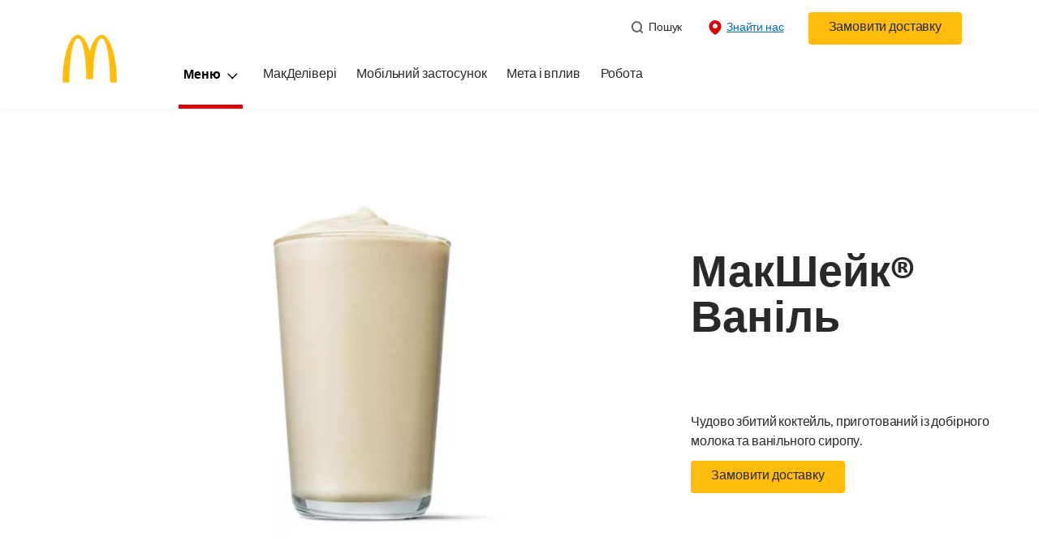

--- FILE ---
content_type: text/html;charset=utf-8
request_url: https://www.mcdonalds.com/ua/uk-ua/product/200121.html
body_size: 24234
content:


<!DOCTYPE HTML>
<html lang="uk-UA">
    <head>
    	

    	
    <meta charset="UTF-8"/>
    <title>МакШейк® Ваніль</title>
    
    
    <meta name="template" content="product-details"/>
    <meta name="viewport" content="width=device-width, initial-scale=1"/>
    


<meta name="keywords"/>
<meta name="title" content="МакШейк® Ваніль"/>



<meta property="og:type" content="website"/>
<meta property="og:url" content="https://www.mcdonalds.com/ua/uk-ua/product/200121.html"/>

<meta property="og:title" content="МакШейк® Ваніль"/>
<meta name="pageType" content="product"/>


<meta name="content-page-ref" content="f4M94RHc7MwamO7q5fifVIo7mEnvxEstP0le03Eh2LkLxU8dOijrML3iFcsBimJzOcg3KPO4ii9Yp9mWoCnZlQ"/>
<script>
// akam-sw.js install script version 1.3.6
"serviceWorker"in navigator&&"find"in[]&&function(){var e=new Promise(function(e){"complete"===document.readyState||!1?e():(window.addEventListener("load",function(){e()}),setTimeout(function(){"complete"!==document.readyState&&e()},1e4))}),n=window.akamServiceWorkerInvoked,r="1.3.6";if(n)aka3pmLog("akam-setup already invoked");else{window.akamServiceWorkerInvoked=!0,window.aka3pmLog=function(){window.akamServiceWorkerDebug&&console.log.apply(console,arguments)};function o(e){(window.BOOMR_mq=window.BOOMR_mq||[]).push(["addVar",{"sm.sw.s":e,"sm.sw.v":r}])}var i="/akam-sw.js",a=new Map;navigator.serviceWorker.addEventListener("message",function(e){var n,r,o=e.data;if(o.isAka3pm)if(o.command){var i=(n=o.command,(r=a.get(n))&&r.length>0?r.shift():null);i&&i(e.data.response)}else if(o.commandToClient)switch(o.commandToClient){case"enableDebug":window.akamServiceWorkerDebug||(window.akamServiceWorkerDebug=!0,aka3pmLog("Setup script debug enabled via service worker message"),v());break;case"boomerangMQ":o.payload&&(window.BOOMR_mq=window.BOOMR_mq||[]).push(o.payload)}aka3pmLog("akam-sw message: "+JSON.stringify(e.data))});var t=function(e){return new Promise(function(n){var r,o;r=e.command,o=n,a.has(r)||a.set(r,[]),a.get(r).push(o),navigator.serviceWorker.controller&&(e.isAka3pm=!0,navigator.serviceWorker.controller.postMessage(e))})},c=function(e){return t({command:"navTiming",navTiming:e})},s=null,m={},d=function(){var e=i;return s&&(e+="?othersw="+encodeURIComponent(s)),function(e,n){return new Promise(function(r,i){aka3pmLog("Registering service worker with URL: "+e),navigator.serviceWorker.register(e,n).then(function(e){aka3pmLog("ServiceWorker registration successful with scope: ",e.scope),r(e),o(1)}).catch(function(e){aka3pmLog("ServiceWorker registration failed: ",e),o(0),i(e)})})}(e,m)},g=navigator.serviceWorker.__proto__.register;if(navigator.serviceWorker.__proto__.register=function(n,r){return n.includes(i)?g.call(this,n,r):(aka3pmLog("Overriding registration of service worker for: "+n),s=new URL(n,window.location.href),m=r,navigator.serviceWorker.controller?new Promise(function(n,r){var o=navigator.serviceWorker.controller.scriptURL;if(o.includes(i)){var a=encodeURIComponent(s);o.includes(a)?(aka3pmLog("Cancelling registration as we already integrate other SW: "+s),navigator.serviceWorker.getRegistration().then(function(e){n(e)})):e.then(function(){aka3pmLog("Unregistering existing 3pm service worker"),navigator.serviceWorker.getRegistration().then(function(e){e.unregister().then(function(){return d()}).then(function(e){n(e)}).catch(function(e){r(e)})})})}else aka3pmLog("Cancelling registration as we already have akam-sw.js installed"),navigator.serviceWorker.getRegistration().then(function(e){n(e)})}):g.call(this,n,r))},navigator.serviceWorker.controller){var u=navigator.serviceWorker.controller.scriptURL;u.includes("/akam-sw.js")||u.includes("/akam-sw-preprod.js")||u.includes("/threepm-sw.js")||(aka3pmLog("Detected existing service worker. Removing and re-adding inside akam-sw.js"),s=new URL(u,window.location.href),e.then(function(){navigator.serviceWorker.getRegistration().then(function(e){m={scope:e.scope},e.unregister(),d()})}))}else e.then(function(){window.akamServiceWorkerPreprod&&(i="/akam-sw-preprod.js"),d()});if(window.performance){var w=window.performance.timing,l=w.responseEnd-w.responseStart;c(l)}e.then(function(){t({command:"pageLoad"})});var k=!1;function v(){window.akamServiceWorkerDebug&&!k&&(k=!0,aka3pmLog("Initializing debug functions at window scope"),window.aka3pmInjectSwPolicy=function(e){return t({command:"updatePolicy",policy:e})},window.aka3pmDisableInjectedPolicy=function(){return t({command:"disableInjectedPolicy"})},window.aka3pmDeleteInjectedPolicy=function(){return t({command:"deleteInjectedPolicy"})},window.aka3pmGetStateAsync=function(){return t({command:"getState"})},window.aka3pmDumpState=function(){aka3pmGetStateAsync().then(function(e){aka3pmLog(JSON.stringify(e,null,"\t"))})},window.aka3pmInjectTiming=function(e){return c(e)},window.aka3pmUpdatePolicyFromNetwork=function(){return t({command:"pullPolicyFromNetwork"})})}v()}}();</script>
<script defer="defer" type="text/javascript" src="https://rum.hlx.page/.rum/@adobe/helix-rum-js@%5E2/dist/rum-standalone.js" data-routing="program=23462,environment=75052,tier=publish"></script>
<link rel="icon" type="image/png" href="/content/dam/sites/ua/nfl/icons/apppageCornerLogo.png"/>

	<meta name="thumbnail"/>
	<meta name="google-site-verification" content="google-site-verification=30ARhSS3sMipqm9bjIsECxq3RfNHBsbmR1hiTmTKQco"/>

    
    

<link rel="canonical" href="https://www.mcdonalds.com/ua/uk-ua/product/200121.html"/>






    

    


    
    
<link rel="stylesheet" href="/etc.clientlibs/mcdonalds/clientlibs/clientlib-grid.lc-4fb628f2edf7b457c6ec0b16fbabb054-lc.min.css" type="text/css">
<link rel="stylesheet" href="/etc.clientlibs/mcdonalds/clientlibs/clientlibs-jquery-upgrade.lc-d41d8cd98f00b204e9800998ecf8427e-lc.min.css" type="text/css">
<link rel="stylesheet" href="/etc.clientlibs/mcdonalds/clientlibs/dynamicmedia.lc-a97e0418f0d0d6fe2eea57c7dc5e8804-lc.min.css" type="text/css">
<link rel="stylesheet" href="/etc.clientlibs/mcdonalds/clientlibs/clientlib-dependencies.lc-a49e169f41f57a75ecce8c10a244ff9c-lc.min.css" type="text/css">
<link rel="stylesheet" href="/etc.clientlibs/mcdonalds/clientlibs/clientlib-site-global.lc-a526e4619d71b8ea08e46094bd84b367-lc.min.css" type="text/css">






    
    
    

    

    


        <script type="text/javascript" src="//assets.adobedtm.com/da51ad226ecd/62c66b8aa59b/launch-161b28f7c755.min.js" async></script>


    
    
    

    
    

	
<script>(window.BOOMR_mq=window.BOOMR_mq||[]).push(["addVar",{"rua.upush":"false","rua.cpush":"true","rua.upre":"false","rua.cpre":"false","rua.uprl":"false","rua.cprl":"false","rua.cprf":"false","rua.trans":"SJ-03de5d36-f80f-46c9-9224-34e306c24c69","rua.cook":"false","rua.ims":"false","rua.ufprl":"false","rua.cfprl":"true","rua.isuxp":"false","rua.texp":"norulematch","rua.ceh":"false","rua.ueh":"false","rua.ieh.st":"0"}]);</script>
                              <script>!function(e){var n="https://s.go-mpulse.net/boomerang/";if("False"=="True")e.BOOMR_config=e.BOOMR_config||{},e.BOOMR_config.PageParams=e.BOOMR_config.PageParams||{},e.BOOMR_config.PageParams.pci=!0,n="https://s2.go-mpulse.net/boomerang/";if(window.BOOMR_API_key="FYHYC-U4X46-PMZ7K-XB8KU-R9ZBH",function(){function e(){if(!o){var e=document.createElement("script");e.id="boomr-scr-as",e.src=window.BOOMR.url,e.async=!0,i.parentNode.appendChild(e),o=!0}}function t(e){o=!0;var n,t,a,r,d=document,O=window;if(window.BOOMR.snippetMethod=e?"if":"i",t=function(e,n){var t=d.createElement("script");t.id=n||"boomr-if-as",t.src=window.BOOMR.url,BOOMR_lstart=(new Date).getTime(),e=e||d.body,e.appendChild(t)},!window.addEventListener&&window.attachEvent&&navigator.userAgent.match(/MSIE [67]\./))return window.BOOMR.snippetMethod="s",void t(i.parentNode,"boomr-async");a=document.createElement("IFRAME"),a.src="about:blank",a.title="",a.role="presentation",a.loading="eager",r=(a.frameElement||a).style,r.width=0,r.height=0,r.border=0,r.display="none",i.parentNode.appendChild(a);try{O=a.contentWindow,d=O.document.open()}catch(_){n=document.domain,a.src="javascript:var d=document.open();d.domain='"+n+"';void(0);",O=a.contentWindow,d=O.document.open()}if(n)d._boomrl=function(){this.domain=n,t()},d.write("<bo"+"dy onload='document._boomrl();'>");else if(O._boomrl=function(){t()},O.addEventListener)O.addEventListener("load",O._boomrl,!1);else if(O.attachEvent)O.attachEvent("onload",O._boomrl);d.close()}function a(e){window.BOOMR_onload=e&&e.timeStamp||(new Date).getTime()}if(!window.BOOMR||!window.BOOMR.version&&!window.BOOMR.snippetExecuted){window.BOOMR=window.BOOMR||{},window.BOOMR.snippetStart=(new Date).getTime(),window.BOOMR.snippetExecuted=!0,window.BOOMR.snippetVersion=12,window.BOOMR.url=n+"FYHYC-U4X46-PMZ7K-XB8KU-R9ZBH";var i=document.currentScript||document.getElementsByTagName("script")[0],o=!1,r=document.createElement("link");if(r.relList&&"function"==typeof r.relList.supports&&r.relList.supports("preload")&&"as"in r)window.BOOMR.snippetMethod="p",r.href=window.BOOMR.url,r.rel="preload",r.as="script",r.addEventListener("load",e),r.addEventListener("error",function(){t(!0)}),setTimeout(function(){if(!o)t(!0)},3e3),BOOMR_lstart=(new Date).getTime(),i.parentNode.appendChild(r);else t(!1);if(window.addEventListener)window.addEventListener("load",a,!1);else if(window.attachEvent)window.attachEvent("onload",a)}}(),"".length>0)if(e&&"performance"in e&&e.performance&&"function"==typeof e.performance.setResourceTimingBufferSize)e.performance.setResourceTimingBufferSize();!function(){if(BOOMR=e.BOOMR||{},BOOMR.plugins=BOOMR.plugins||{},!BOOMR.plugins.AK){var n="true"=="true"?1:0,t="",a="clmyauqxibyfq2makija-f-738f4cd52-clientnsv4-s.akamaihd.net",i="false"=="true"?2:1,o={"ak.v":"39","ak.cp":"1053777","ak.ai":parseInt("248813",10),"ak.ol":"0","ak.cr":9,"ak.ipv":4,"ak.proto":"h2","ak.rid":"7e262349","ak.r":42169,"ak.a2":n,"ak.m":"a","ak.n":"essl","ak.bpcip":"18.217.128.0","ak.cport":49652,"ak.gh":"23.52.43.88","ak.quicv":"","ak.tlsv":"tls1.3","ak.0rtt":"","ak.0rtt.ed":"","ak.csrc":"-","ak.acc":"","ak.t":"1770017298","ak.ak":"hOBiQwZUYzCg5VSAfCLimQ==FQXt9BhiUysgtK4wvFfFTqRhbchl9WwxvTyPVX1l71WiHwze1CFJklCGZBJBIjH6KIQaHCJKSY28A/KWVLShctZjElm1r/2KBPns4jooFXtGr4z5yZUUIWCv7OsXUVKPczXSlxdBMKeAfoA7MCtUBHmpapSumECRcLEkdHljcBN+Rhnp4y7qcz4YTosJnIOxlU9Ut9cGZtxsBFRNJu0hn2lRuZqDl/0iKfZGdEZ5McmINewYG1A+lB+U3b1g3OGeVz6xLxLsY+rvRS5QNd+/8hgeDxctumFc1gpPR2ZpyBx/RUZzze9EgU4SPtT3uCaZuMqRc5gqYm7xDvK0db/Hn1DACVxwbekIcX1fdc+53x4suDyKusgwsK22KRqLBxYO+xQrL6SM8f9WheiYgRkHB+7SPqtet9g1eSgEU8LZxCQ=","ak.pv":"261","ak.dpoabenc":"","ak.tf":i};if(""!==t)o["ak.ruds"]=t;var r={i:!1,av:function(n){var t="http.initiator";if(n&&(!n[t]||"spa_hard"===n[t]))o["ak.feo"]=void 0!==e.aFeoApplied?1:0,BOOMR.addVar(o)},rv:function(){var e=["ak.bpcip","ak.cport","ak.cr","ak.csrc","ak.gh","ak.ipv","ak.m","ak.n","ak.ol","ak.proto","ak.quicv","ak.tlsv","ak.0rtt","ak.0rtt.ed","ak.r","ak.acc","ak.t","ak.tf"];BOOMR.removeVar(e)}};BOOMR.plugins.AK={akVars:o,akDNSPreFetchDomain:a,init:function(){if(!r.i){var e=BOOMR.subscribe;e("before_beacon",r.av,null,null),e("onbeacon",r.rv,null,null),r.i=!0}return this},is_complete:function(){return!0}}}}()}(window);</script></head>
    <body class="productdetailspage basepage page basicpage" id="productdetailspage-8ccdf1870e" data-cmp-data-layer-enabled>
        <script>
          window.adobeDataLayer = window.adobeDataLayer || [];
          adobeDataLayer.push({
              page: JSON.parse("{\x22productdetailspage\u002D8ccdf1870e\x22:{\x22@type\x22:\x22mcdonalds\/components\/structure\/productdetailspage\x22,\x22repo:modifyDate\x22:\x222025\u002D09\u002D04T19:32:22Z\x22,\x22dc:title\x22:\x22МакШейк® Ваніль\x22,\x22xdm:template\x22:\x22\/conf\/mcdonalds\/settings\/wcm\/templates\/product\u002Ddetails\x22,\x22xdm:language\x22:\x22uk\u002DUA\x22,\x22xdm:tags\x22:[],\x22repo:path\x22:\x22\/content\/mcdonalds\/ua\/uk\u002Dua\/product\/200121.html\x22}}"),
              event:'cmp:show',
              eventInfo: {
                  path: 'page.productdetailspage\u002D8ccdf1870e'
              }
          });
        </script>
        
        
            




            



            
	
		
	
	
	
		
	<div id="page-root" data-component="pdp" data-modal-close-label="Закрити" data-country="ua" data-language="uk-ua" data-site-country="UA" data-site-language="uk" data-product-id="200121" data-nutrients-id="1,3" data-product-api-url="/dnaapp/itemDetails" data-product-collection-api="/dnaapp/itemList" data-show-live-data="true" data-gls-search-api="/googleappsv2/geolocation" data-coop-radius="5" data-comp-ingredients="false" data-ignore-popup="false">

		<div class="root container responsivegrid">

    
    
    
    <div id="container-ee093f6d6e" class="cmp-container">
        
        <div class="embed">
<div data-cmp-data-layer="{&#34;embed-082b2e9c7f&#34;:{&#34;@type&#34;:&#34;mcdonalds/components/proxy/content/embed&#34;,&#34;repo:modifyDate&#34;:&#34;2025-06-11T13:48:55Z&#34;}}" id="embed-082b2e9c7f" class="cmp-embed">
    
    <style>
html[lang="sv-SE"] {
  .cmp-product-details-main__images {
    max-width: 768px;
    margin: 0 auto 40px;
  }

  @media (min-width: 1024px) {
    .cmp-product-details-main__images {
      margin: 0;
      max-width: none;
    }
  }
}
</style>
    
</div>

    

</div>
<header class="globalXfEnabler">

<div id="header">

    
	


<div class="root container responsivegrid">

    
 

	<div id="container-f4a2158be9" class="cmp-container">
        


<div class="aem-Grid aem-Grid--12 aem-Grid--default--12 ">
    
    <div class="header aem-GridColumn aem-GridColumn--default--12">

<div class="cmp-global-header" data-component="global-header">
    <div class="mcd-global-nav">
        <a href="#maincontent" class="nav-skip-to-content">Skip To Main Content</a>
         




<div class="mobile-nav ">
            <div class="mobile-nav__nav-logo"><div data-cmp-is="image" data-cmp-lazythreshold="0" data-cmp-src="/content/experience-fragments/mcdonalds/ua/uk-ua/structure/header-xf/master/_jcr_content/root/header/root/logo.coreimg{.width}.jpeg/1665387342669/logo-on-white-desktop-small.jpeg" data-asset="/content/dam/sites/ua/nfl/icons/Logo_on_white_desktop_Small.jpg" data-asset-id="6a058737-448e-4d0f-a12c-f4fdf5b8da02" data-title="Mcdonalds home" data-cmp-data-layer="{&#34;image-227e096a9c&#34;:{&#34;@type&#34;:&#34;mcdonalds/components/proxy/content/image&#34;,&#34;repo:modifyDate&#34;:&#34;2022-10-10T07:35:42Z&#34;,&#34;xdm:linkURL&#34;:&#34;/ua/uk-ua.html&#34;,&#34;image&#34;:{&#34;repo:id&#34;:&#34;6a058737-448e-4d0f-a12c-f4fdf5b8da02&#34;,&#34;repo:modifyDate&#34;:&#34;2022-09-23T11:27:14Z&#34;,&#34;@type&#34;:&#34;image/jpeg&#34;,&#34;repo:path&#34;:&#34;/content/dam/sites/ua/nfl/icons/Logo_on_white_desktop_Small.jpg&#34;,&#34;xdm:smartTags&#34;:{&#34;date&#34;:0.567764401435852,&#34;symbol&#34;:0.6224246025085449,&#34;color&#34;:0.6138389706611633,&#34;year&#34;:0.6450271606445312,&#34;concept&#34;:0.5492264628410339,&#34;isolated&#34;:0.6906080842018127,&#34;yellow&#34;:0.6428041458129883,&#34;gold&#34;:0.6311624050140381,&#34;red&#34;:0.5914252400398254,&#34;3d&#34;:0.5778471827507019,&#34;number&#34;:0.5559114813804626,&#34;white&#34;:0.6109369397163391,&#34;awareness&#34;:0.564919650554657,&#34;design&#34;:0.609009325504303,&#34;vector&#34;:0.5881202220916748,&#34;text&#34;:0.553814172744751,&#34;day&#34;:0.5498185753822327,&#34;calendar&#34;:0.6036228537559509,&#34;new&#34;:0.622414231300354,&#34;ribbon&#34;:0.6068410873413086,&#34;celebration&#34;:0.6079354286193848,&#34;blue&#34;:0.558505117893219,&#34;background&#34;:0.6462017297744751,&#34;illustration&#34;:0.6442645192146301,&#34;word&#34;:0.5785017013549805}}}}" class="cmp-image" itemscope itemtype="http://schema.org/ImageObject">

	    <a class="cmp-image__link " href="/ua/uk-ua.html" data-cmp-data-layer="{&#34;image-227e096a9c&#34;:{&#34;@type&#34;:&#34;mcdonalds/components/proxy/content/image&#34;,&#34;repo:modifyDate&#34;:&#34;2022-10-10T07:35:42Z&#34;,&#34;xdm:linkURL&#34;:&#34;/ua/uk-ua.html&#34;,&#34;image&#34;:{&#34;repo:id&#34;:&#34;6a058737-448e-4d0f-a12c-f4fdf5b8da02&#34;,&#34;repo:modifyDate&#34;:&#34;2022-09-23T11:27:14Z&#34;,&#34;@type&#34;:&#34;image/jpeg&#34;,&#34;repo:path&#34;:&#34;/content/dam/sites/ua/nfl/icons/Logo_on_white_desktop_Small.jpg&#34;,&#34;xdm:smartTags&#34;:{&#34;date&#34;:0.567764401435852,&#34;symbol&#34;:0.6224246025085449,&#34;color&#34;:0.6138389706611633,&#34;year&#34;:0.6450271606445312,&#34;concept&#34;:0.5492264628410339,&#34;isolated&#34;:0.6906080842018127,&#34;yellow&#34;:0.6428041458129883,&#34;gold&#34;:0.6311624050140381,&#34;red&#34;:0.5914252400398254,&#34;3d&#34;:0.5778471827507019,&#34;number&#34;:0.5559114813804626,&#34;white&#34;:0.6109369397163391,&#34;awareness&#34;:0.564919650554657,&#34;design&#34;:0.609009325504303,&#34;vector&#34;:0.5881202220916748,&#34;text&#34;:0.553814172744751,&#34;day&#34;:0.5498185753822327,&#34;calendar&#34;:0.6036228537559509,&#34;new&#34;:0.622414231300354,&#34;ribbon&#34;:0.6068410873413086,&#34;celebration&#34;:0.6079354286193848,&#34;blue&#34;:0.558505117893219,&#34;background&#34;:0.6462017297744751,&#34;illustration&#34;:0.6442645192146301,&#34;word&#34;:0.5785017013549805}},&#34;linkPosition&#34;:&#34;TopLinks:200121:Mcdonalds home&#34;,&#34;trackingType&#34;:&#34;TopLinks&#34;}}" data-cmp-clickable data-cmp-hook-image="link">
        
            
                   
            
					<picture>
						<!-- Mobile -->
						<source srcset="/content/dam/sites/ua/nfl/icons/Logo_on_white_desktop_Small.jpg" media="(max-width: 1023px)"/>
						<!-- large screen -->
						<source srcset="/content/dam/sites/ua/nfl/icons/Logo_on_white_desktop_Small.jpg"/>
						<!-- Default to load - desktop (reason IE 11 sdoesn't support picture tag)--> 
						<img loading="lazy" src="/content/dam/sites/ua/nfl/icons/Logo_on_white_desktop_Small.jpg" class="cmp-image__image" itemprop="contentUrl" data-cmp-hook-image="image" alt="Mcdonalds home"/>
					</picture>
			      
			      

            
        
    </a>
    
    
</div>

    
</div>

            <div class="mobile-nav__menu-icons">
                <button class="menu-icon" aria-label="main menu navigation">
                    <span class="icon icon-hamburger"></span></button>
                <div class="button cmp-button--primary order-now-btn">
                    <a id="button-ordernow-mobile" class="cmp-button cmp-button__text modal-toggle-order-now model-toggle-legal-bumper" href="" data-cmp-clickable="" data-cmp-data-layer="{&#34;header-08efe90c39-1066018d94&#34;:{&#34;linkPosition&#34;:&#34;Exit:Top Links:Замовити доставку&#34;,&#34;trackingType&#34;:&#34;topLinks&#34;,&#34;immediateFire&#34;:true,&#34;dc:title&#34;:&#34;Замовити доставку&#34;,&#34;linkCategory&#34;:&#34;Unspecified&#34;}}">
                        Замовити доставку
                    </a>
                </div>
				<button aria-label="close main navigation" class="close-icon">
                    <span id="closeIcon" class="icon icon-close"></span> </button>
            </div>
            <div class="mobile-nav__links-panel" aria-modal="true">

                <div role="navigation">
                    
    
                    <div>

    

</div>
                </div>

                <hr aria-hidden="true"/>
                <div><nav class="cmp-navigation" itemscope itemtype="http://schema.org/SiteNavigationElement" aria-label="primary">
    
    
    <ul class="cmp-navigation__group">
        
        





<li class="cmp-navigation__item cmp-navigation__item--level-0 " data-cmp-data-layer="{&quot;navigation-d04e2c613d-item-7b40bb1a67&quot;:{&quot;@type&quot;:&quot;wknd/components/page&quot;,&quot;repo:modifyDate&quot;:&quot;2020-11-02T12:55:49Z&quot;,&quot;dc:title&quot;:&quot;Magazine&quot;,&quot;xdm:linkURL&quot;:&quot;/content/wknd/us/en/magazine.html&quot;}}">
							<button class="cmp-navigation__item-link primary-menu menu-main" aria-controls="ourMenuSubItemsList_mobile" aria-expanded="false" data-toggle="dropdown" data-cmp-clickable data-cmp-data-layer="{&#34;navigation-227034a78a-29d5be6e86&#34;:{&#34;linkPosition&#34;:&#34;TopNav:Меню&#34;,&#34;trackingType&#34;:&#34;topNav&#34;,&#34;immediateFire&#34;:true}}" aria-current="false">Меню
                               <span class="icon icon-arrow-down icon-child-menu"></span>
                               <span class="icon icon-minus"></span>
                               <span class="icon icon-plus"></span>
                            </button>
                            <div class="flyout-menu dropdown-menu" id="ourMenuSubItemsList_mobile">
                                <div class="" id="mobile-nav-1498826098">
                                    <div class="menulist-flyout">
                                        <div class="flyout-menu__container">
                                           <div class="view-full-menu d-block d-lg-none">
                                                <a href="/ua/uk-ua/eat/fullmenu.html" class="button" data-cmp-clickable data-cmp-data-layer="{&#34;navigation-227034a78a-4c0f6bb358&#34;:{&#34;linkPosition&#34;:&#34;TopNav:Меню:Переглянути повне меню&#34;,&#34;trackingType&#34;:&#34;topNav&#34;,&#34;xdm:linkURL&#34;:&#34;/ua/uk-ua/eat/fullmenu.html&#34;,&#34;dc:title&#34;:&#34;Переглянути повне меню&#34;}}">
                                                  Переглянути повне меню</a>
                                            </div>
                                           <ul class="menu-items clearfix">
												
                                                <li class="menu-item key-arrow-parent" data-active="false">
                                                    <a href="/ua/uk-ua/eat/nutrition_calculator.html" class="link key-arrow-move" data-cmp-clickable data-cmp-data-layer="{&#34;navigation-227034a78a-1da00ae6fb&#34;:{&#34;linkPosition&#34;:&#34;TopNav:Меню:Калькулятор харчової цінності&#34;,&#34;trackingType&#34;:&#34;topNav&#34;,&#34;xdm:linkURL&#34;:&#34;/ua/uk-ua/eat/nutrition_calculator.html&#34;,&#34;dc:title&#34;:&#34;Калькулятор харчової цінності&#34;}}">
														
                                                        <picture>
															<!-- Mobile -->
															<source srcset="https://s7d1.scene7.com/is/image/mcdonalds/Nutrient_Calculator_Pict_3:menu-category?resmode=sharp2" media="(max-width: 1023px)"/>
															<!-- large screen -->
															<source srcset="https://s7d1.scene7.com/is/image/mcdonalds/Nutrient_Calculator_Pict_3:menu-category?resmode=sharp2"/>
															<!-- Default to load - desktop (reason IE 11 sdoesn't support picture tag)--> 
															<img src="https://s7d1.scene7.com/is/image/mcdonalds/Nutrient_Calculator_Pict_3:menu-category?resmode=sharp2" alt=""/>
														</picture>
                                                        <span class="menu-text">Калькулятор харчової цінності</span>
                                                    </a>
                                                </li>
                                            
												
                                                <li class="menu-item key-arrow-parent" data-active="false">
                                                    <a href="/ua/uk-ua/eat/fullmenu/friends_menu.html" class="link key-arrow-move" data-cmp-clickable data-cmp-data-layer="{&#34;navigation-227034a78a-e7ad760896&#34;:{&#34;linkPosition&#34;:&#34;TopNav:Меню:Френдз Меню + чашка&#34;,&#34;trackingType&#34;:&#34;topNav&#34;,&#34;xdm:linkURL&#34;:&#34;/ua/uk-ua/eat/fullmenu/friends_menu.html&#34;,&#34;dc:title&#34;:&#34;Френдз Меню + чашка&#34;}}">
														
                                                        <picture>
															<!-- Mobile -->
															<source srcset="https://s7d1.scene7.com/is/image/mcdonalds/McD_Friends_360x360_Box:menu-category?resmode=sharp2" media="(max-width: 1023px)"/>
															<!-- large screen -->
															<source srcset="https://s7d1.scene7.com/is/image/mcdonalds/McD_Friends_360x360_Box:menu-category?resmode=sharp2"/>
															<!-- Default to load - desktop (reason IE 11 sdoesn't support picture tag)--> 
															<img src="https://s7d1.scene7.com/is/image/mcdonalds/McD_Friends_360x360_Box:menu-category?resmode=sharp2" alt=""/>
														</picture>
                                                        <span class="menu-text">Френдз Меню + чашка</span>
                                                    </a>
                                                </li>
                                            
												
                                                <li class="menu-item key-arrow-parent" data-active="false">
                                                    <a href="/ua/uk-ua/eat/fullmenu/breakfast.html" class="link key-arrow-move" data-cmp-clickable data-cmp-data-layer="{&#34;navigation-227034a78a-6b406e07f3&#34;:{&#34;linkPosition&#34;:&#34;TopNav:Меню:Сніданок&#34;,&#34;trackingType&#34;:&#34;topNav&#34;,&#34;xdm:linkURL&#34;:&#34;/ua/uk-ua/eat/fullmenu/breakfast.html&#34;,&#34;dc:title&#34;:&#34;Сніданок&#34;}}">
														
                                                        <picture>
															<!-- Mobile -->
															<source srcset="https://s7d1.scene7.com/is/image/mcdonalds/nav_BKFT_Muffin_Roll:menu-category?resmode=sharp2" media="(max-width: 1023px)"/>
															<!-- large screen -->
															<source srcset="https://s7d1.scene7.com/is/image/mcdonalds/nav_BKFT_Muffin_Roll:menu-category?resmode=sharp2"/>
															<!-- Default to load - desktop (reason IE 11 sdoesn't support picture tag)--> 
															<img src="https://s7d1.scene7.com/is/image/mcdonalds/nav_BKFT_Muffin_Roll:menu-category?resmode=sharp2" alt=""/>
														</picture>
                                                        <span class="menu-text">Сніданок</span>
                                                    </a>
                                                </li>
                                            
												
                                                <li class="menu-item key-arrow-parent" data-active="false">
                                                    <a href="/ua/uk-ua/eat/fullmenu/nice-price-combo.html" class="link key-arrow-move" data-cmp-clickable data-cmp-data-layer="{&#34;navigation-227034a78a-196d4c1887&#34;:{&#34;linkPosition&#34;:&#34;TopNav:Меню:НайсПрайс Комбо&#34;,&#34;trackingType&#34;:&#34;topNav&#34;,&#34;xdm:linkURL&#34;:&#34;/ua/uk-ua/eat/fullmenu/nice-price-combo.html&#34;,&#34;dc:title&#34;:&#34;НайсПрайс Комбо&#34;}}">
														
                                                        <picture>
															<!-- Mobile -->
															<source srcset="https://s7d1.scene7.com/is/image/mcdonalds/2forU_180x180px:menu-category?resmode=sharp2" media="(max-width: 1023px)"/>
															<!-- large screen -->
															<source srcset="https://s7d1.scene7.com/is/image/mcdonalds/2forU_180x180px:menu-category?resmode=sharp2"/>
															<!-- Default to load - desktop (reason IE 11 sdoesn't support picture tag)--> 
															<img src="https://s7d1.scene7.com/is/image/mcdonalds/2forU_180x180px:menu-category?resmode=sharp2" alt=""/>
														</picture>
                                                        <span class="menu-text">НайсПрайс Комбо</span>
                                                    </a>
                                                </li>
                                            
												
                                                <li class="menu-item key-arrow-parent" data-active="false">
                                                    <a href="/ua/uk-ua/eat/fullmenu/burgers-and-rolls.html" class="link key-arrow-move" data-cmp-clickable data-cmp-data-layer="{&#34;navigation-227034a78a-db1d2ec672&#34;:{&#34;linkPosition&#34;:&#34;TopNav:Меню:Бургери та роли&#34;,&#34;trackingType&#34;:&#34;topNav&#34;,&#34;xdm:linkURL&#34;:&#34;/ua/uk-ua/eat/fullmenu/burgers-and-rolls.html&#34;,&#34;dc:title&#34;:&#34;Бургери та роли&#34;}}">
														
                                                        <picture>
															<!-- Mobile -->
															<source srcset="https://s7d1.scene7.com/is/image/mcdonalds/Mcd_UA_360x360_Burger_ROLL:menu-category?resmode=sharp2" media="(max-width: 1023px)"/>
															<!-- large screen -->
															<source srcset="https://s7d1.scene7.com/is/image/mcdonalds/Mcd_UA_360x360_Burger_ROLL:menu-category?resmode=sharp2"/>
															<!-- Default to load - desktop (reason IE 11 sdoesn't support picture tag)--> 
															<img src="https://s7d1.scene7.com/is/image/mcdonalds/Mcd_UA_360x360_Burger_ROLL:menu-category?resmode=sharp2" alt=""/>
														</picture>
                                                        <span class="menu-text">Бургери та роли</span>
                                                    </a>
                                                </li>
                                            
												
                                                <li class="menu-item key-arrow-parent" data-active="false">
                                                    <a href="/ua/uk-ua/eat/fullmenu/chicken.html" class="link key-arrow-move" data-cmp-clickable data-cmp-data-layer="{&#34;navigation-227034a78a-71baeba982&#34;:{&#34;linkPosition&#34;:&#34;TopNav:Меню:Курка&#34;,&#34;trackingType&#34;:&#34;topNav&#34;,&#34;xdm:linkURL&#34;:&#34;/ua/uk-ua/eat/fullmenu/chicken.html&#34;,&#34;dc:title&#34;:&#34;Курка&#34;}}">
														
                                                        <picture>
															<!-- Mobile -->
															<source srcset="https://s7d1.scene7.com/is/image/mcdonalds/nav_chicken:menu-category?resmode=sharp2" media="(max-width: 1023px)"/>
															<!-- large screen -->
															<source srcset="https://s7d1.scene7.com/is/image/mcdonalds/nav_chicken:menu-category?resmode=sharp2"/>
															<!-- Default to load - desktop (reason IE 11 sdoesn't support picture tag)--> 
															<img src="https://s7d1.scene7.com/is/image/mcdonalds/nav_chicken:menu-category?resmode=sharp2" alt=""/>
														</picture>
                                                        <span class="menu-text">Курка</span>
                                                    </a>
                                                </li>
                                            
												
                                                <li class="menu-item key-arrow-parent" data-active="false">
                                                    <a href="/ua/uk-ua/eat/fullmenu/sides.html" class="link key-arrow-move" data-cmp-clickable data-cmp-data-layer="{&#34;navigation-227034a78a-97ee9152b8&#34;:{&#34;linkPosition&#34;:&#34;TopNav:Меню:Картопля, каша та салати&#34;,&#34;trackingType&#34;:&#34;topNav&#34;,&#34;xdm:linkURL&#34;:&#34;/ua/uk-ua/eat/fullmenu/sides.html&#34;,&#34;dc:title&#34;:&#34;Картопля, каша та салати&#34;}}">
														
                                                        <picture>
															<!-- Mobile -->
															<source srcset="https://s7d1.scene7.com/is/image/mcdonalds/nav_fries:menu-category?resmode=sharp2" media="(max-width: 1023px)"/>
															<!-- large screen -->
															<source srcset="https://s7d1.scene7.com/is/image/mcdonalds/nav_fries:menu-category?resmode=sharp2"/>
															<!-- Default to load - desktop (reason IE 11 sdoesn't support picture tag)--> 
															<img src="https://s7d1.scene7.com/is/image/mcdonalds/nav_fries:menu-category?resmode=sharp2" alt=""/>
														</picture>
                                                        <span class="menu-text">Картопля, каша та салати</span>
                                                    </a>
                                                </li>
                                            
												
                                                <li class="menu-item key-arrow-parent" data-active="false">
                                                    <a href="/ua/uk-ua/eat/fullmenu/sauces.html" class="link key-arrow-move" data-cmp-clickable data-cmp-data-layer="{&#34;navigation-227034a78a-99c45859a3&#34;:{&#34;linkPosition&#34;:&#34;TopNav:Меню:Соуси&#34;,&#34;trackingType&#34;:&#34;topNav&#34;,&#34;xdm:linkURL&#34;:&#34;/ua/uk-ua/eat/fullmenu/sauces.html&#34;,&#34;dc:title&#34;:&#34;Соуси&#34;}}">
														
                                                        <picture>
															<!-- Mobile -->
															<source srcset="https://s7d1.scene7.com/is/image/mcdonalds/nav_sauce:menu-category?resmode=sharp2" media="(max-width: 1023px)"/>
															<!-- large screen -->
															<source srcset="https://s7d1.scene7.com/is/image/mcdonalds/nav_sauce:menu-category?resmode=sharp2"/>
															<!-- Default to load - desktop (reason IE 11 sdoesn't support picture tag)--> 
															<img src="https://s7d1.scene7.com/is/image/mcdonalds/nav_sauce:menu-category?resmode=sharp2" alt=""/>
														</picture>
                                                        <span class="menu-text">Соуси</span>
                                                    </a>
                                                </li>
                                            
												
                                                <li class="menu-item key-arrow-parent" data-active="false">
                                                    <a href="/ua/uk-ua/eat/fullmenu/toppings_and_syrups.html" class="link key-arrow-move" data-cmp-clickable data-cmp-data-layer="{&#34;navigation-227034a78a-c8a276ea67&#34;:{&#34;linkPosition&#34;:&#34;TopNav:Меню:Топінги та сиропи&#34;,&#34;trackingType&#34;:&#34;topNav&#34;,&#34;xdm:linkURL&#34;:&#34;/ua/uk-ua/eat/fullmenu/toppings_and_syrups.html&#34;,&#34;dc:title&#34;:&#34;Топінги та сиропи&#34;}}">
														
                                                        <picture>
															<!-- Mobile -->
															<source srcset="https://s7d1.scene7.com/is/image/mcdonalds/nav_topings:menu-category?resmode=sharp2" media="(max-width: 1023px)"/>
															<!-- large screen -->
															<source srcset="https://s7d1.scene7.com/is/image/mcdonalds/nav_topings:menu-category?resmode=sharp2"/>
															<!-- Default to load - desktop (reason IE 11 sdoesn't support picture tag)--> 
															<img src="https://s7d1.scene7.com/is/image/mcdonalds/nav_topings:menu-category?resmode=sharp2" alt=""/>
														</picture>
                                                        <span class="menu-text">Топінги та сиропи</span>
                                                    </a>
                                                </li>
                                            
												
                                                <li class="menu-item key-arrow-parent" data-active="false">
                                                    <a href="/ua/uk-ua/eat/fullmenu/desserts.html" class="link key-arrow-move" data-cmp-clickable data-cmp-data-layer="{&#34;navigation-227034a78a-ab4ff73379&#34;:{&#34;linkPosition&#34;:&#34;TopNav:Меню:Десерти&#34;,&#34;trackingType&#34;:&#34;topNav&#34;,&#34;xdm:linkURL&#34;:&#34;/ua/uk-ua/eat/fullmenu/desserts.html&#34;,&#34;dc:title&#34;:&#34;Десерти&#34;}}">
														
                                                        <picture>
															<!-- Mobile -->
															<source srcset="https://s7d1.scene7.com/is/image/mcdonalds/nav_desserts:menu-category?resmode=sharp2" media="(max-width: 1023px)"/>
															<!-- large screen -->
															<source srcset="https://s7d1.scene7.com/is/image/mcdonalds/nav_desserts:menu-category?resmode=sharp2"/>
															<!-- Default to load - desktop (reason IE 11 sdoesn't support picture tag)--> 
															<img src="https://s7d1.scene7.com/is/image/mcdonalds/nav_desserts:menu-category?resmode=sharp2" alt=""/>
														</picture>
                                                        <span class="menu-text">Десерти</span>
                                                    </a>
                                                </li>
                                            
												
                                                <li class="menu-item key-arrow-parent" data-active="false">
                                                    <a href="/ua/uk-ua/eat/fullmenu/beverages.html" class="link key-arrow-move" data-cmp-clickable data-cmp-data-layer="{&#34;navigation-227034a78a-d726d39827&#34;:{&#34;linkPosition&#34;:&#34;TopNav:Меню:Напої&#34;,&#34;trackingType&#34;:&#34;topNav&#34;,&#34;xdm:linkURL&#34;:&#34;/ua/uk-ua/eat/fullmenu/beverages.html&#34;,&#34;dc:title&#34;:&#34;Напої&#34;}}">
														
                                                        <picture>
															<!-- Mobile -->
															<source srcset="https://s7d1.scene7.com/is/image/mcdonalds/nav_drinks:menu-category?resmode=sharp2" media="(max-width: 1023px)"/>
															<!-- large screen -->
															<source srcset="https://s7d1.scene7.com/is/image/mcdonalds/nav_drinks:menu-category?resmode=sharp2"/>
															<!-- Default to load - desktop (reason IE 11 sdoesn't support picture tag)--> 
															<img src="https://s7d1.scene7.com/is/image/mcdonalds/nav_drinks:menu-category?resmode=sharp2" alt=""/>
														</picture>
                                                        <span class="menu-text">Напої</span>
                                                    </a>
                                                </li>
                                            
												
                                                <li class="menu-item key-arrow-parent" data-active="false">
                                                    <a href="/ua/uk-ua/eat/fullmenu/mccafe.html" class="link key-arrow-move" data-cmp-clickable data-cmp-data-layer="{&#34;navigation-227034a78a-dc158cc31e&#34;:{&#34;linkPosition&#34;:&#34;TopNav:Меню:Кава&#34;,&#34;trackingType&#34;:&#34;topNav&#34;,&#34;xdm:linkURL&#34;:&#34;/ua/uk-ua/eat/fullmenu/mccafe.html&#34;,&#34;dc:title&#34;:&#34;Кава&#34;}}">
														
                                                        <picture>
															<!-- Mobile -->
															<source srcset="https://s7d1.scene7.com/is/image/mcdonalds/nav_coffee_v4:menu-category?resmode=sharp2" media="(max-width: 1023px)"/>
															<!-- large screen -->
															<source srcset="https://s7d1.scene7.com/is/image/mcdonalds/nav_coffee_v4:menu-category?resmode=sharp2"/>
															<!-- Default to load - desktop (reason IE 11 sdoesn't support picture tag)--> 
															<img src="https://s7d1.scene7.com/is/image/mcdonalds/nav_coffee_v4:menu-category?resmode=sharp2" alt=""/>
														</picture>
                                                        <span class="menu-text">Кава</span>
                                                    </a>
                                                </li>
                                            
												
                                                <li class="menu-item key-arrow-parent" data-active="false">
                                                    <a href="/ua/uk-ua/eat/fullmenu/happy-meal.html" class="link key-arrow-move" data-cmp-clickable data-cmp-data-layer="{&#34;navigation-227034a78a-4b00e1ba33&#34;:{&#34;linkPosition&#34;:&#34;TopNav:Меню:Хеппі Міл®&#34;,&#34;trackingType&#34;:&#34;topNav&#34;,&#34;xdm:linkURL&#34;:&#34;/ua/uk-ua/eat/fullmenu/happy-meal.html&#34;,&#34;dc:title&#34;:&#34;Хеппі Міл®&#34;}}">
														
                                                        <picture>
															<!-- Mobile -->
															<source srcset="https://s7d1.scene7.com/is/image/mcdonalds/nav_happy-meal:menu-category?resmode=sharp2" media="(max-width: 1023px)"/>
															<!-- large screen -->
															<source srcset="https://s7d1.scene7.com/is/image/mcdonalds/nav_happy-meal:menu-category?resmode=sharp2"/>
															<!-- Default to load - desktop (reason IE 11 sdoesn't support picture tag)--> 
															<img src="https://s7d1.scene7.com/is/image/mcdonalds/nav_happy-meal:menu-category?resmode=sharp2" alt=""/>
														</picture>
                                                        <span class="menu-text">Хеппі Міл®</span>
                                                    </a>
                                                </li>
                                            
												
                                                <li class="menu-item key-arrow-parent" data-active="false">
                                                    <a href="/ua/uk-ua/eat/fullmenu/mcmeal.html" class="link key-arrow-move" data-cmp-clickable data-cmp-data-layer="{&#34;navigation-227034a78a-6ca24b6c93&#34;:{&#34;linkPosition&#34;:&#34;TopNav:Меню:МаĸМеню® та МаĸМеню®+&#34;,&#34;trackingType&#34;:&#34;topNav&#34;,&#34;xdm:linkURL&#34;:&#34;/ua/uk-ua/eat/fullmenu/mcmeal.html&#34;,&#34;dc:title&#34;:&#34;МаĸМеню® та МаĸМеню®+&#34;}}">
														
                                                        <picture>
															<!-- Mobile -->
															<source srcset="https://s7d1.scene7.com/is/image/mcdonalds/nav_mcmenu:menu-category?resmode=sharp2" media="(max-width: 1023px)"/>
															<!-- large screen -->
															<source srcset="https://s7d1.scene7.com/is/image/mcdonalds/nav_mcmenu:menu-category?resmode=sharp2"/>
															<!-- Default to load - desktop (reason IE 11 sdoesn't support picture tag)--> 
															<img src="https://s7d1.scene7.com/is/image/mcdonalds/nav_mcmenu:menu-category?resmode=sharp2" alt=""/>
														</picture>
                                                        <span class="menu-text">МаĸМеню® та МаĸМеню®+</span>
                                                    </a>
                                                </li>
                                            </ul>
                                            <div class="view-full-menu d-none d-lg-block">
                                                <a href="/ua/uk-ua/eat/fullmenu.html" class="button" data-cmp-clickable data-cmp-data-layer="{&#34;navigation-227034a78a-a6eee74ab0&#34;:{&#34;linkPosition&#34;:&#34;TopNav:Меню:Переглянути повне меню&#34;,&#34;trackingType&#34;:&#34;topNav&#34;,&#34;xdm:linkURL&#34;:&#34;/ua/uk-ua/eat/fullmenu.html&#34;,&#34;dc:title&#34;:&#34;Переглянути повне меню&#34;}}">
                                                 Переглянути повне меню</a>
                                            </div>
                                        </div>
                                    </div>
                                </div>
                            </div>
</li>
        
        
            
  

<li class="cmp-navigation__item cmp-navigation__item--level-0" data-cmp-data-layer="{&#34;navigation-227034a78a-9180175da8&#34;:{&#34;linkPosition&#34;:&#34;TopNav:200121:МакДелівері&#34;,&#34;trackingType&#34;:&#34;topNav&#34;,&#34;xdm:linkURL&#34;:&#34;/ua/uk-ua/McDelivery.html&#34;,&#34;dc:title&#34;:&#34;МакДелівері&#34;}}">

   
   
   
   
      <a href="/ua/uk-ua/McDelivery.html" aria-current="false" data-cmp-clickable="" class="cmp-navigation__item-link" data-cmp-data-layer="{&#34;navigation-227034a78a-9180175da8&#34;:{&#34;linkPosition&#34;:&#34;TopNav:200121:МакДелівері&#34;,&#34;trackingType&#34;:&#34;topNav&#34;,&#34;xdm:linkURL&#34;:&#34;/ua/uk-ua/McDelivery.html&#34;,&#34;dc:title&#34;:&#34;МакДелівері&#34;}}">МакДелівері</a>
   
   


</li>

        
            
  

<li class="cmp-navigation__item cmp-navigation__item--level-0" data-cmp-data-layer="{&#34;navigation-227034a78a-3a1f144d2f&#34;:{&#34;linkPosition&#34;:&#34;TopNav:200121:Мобільний застосунок&#34;,&#34;trackingType&#34;:&#34;topNav&#34;,&#34;xdm:linkURL&#34;:&#34;/ua/uk-ua/eat/gmal.html&#34;,&#34;dc:title&#34;:&#34;Мобільний застосунок&#34;}}">

   
   
   
   
      <a href="/ua/uk-ua/eat/gmal.html" aria-current="false" data-cmp-clickable="" class="cmp-navigation__item-link" data-cmp-data-layer="{&#34;navigation-227034a78a-3a1f144d2f&#34;:{&#34;linkPosition&#34;:&#34;TopNav:200121:Мобільний застосунок&#34;,&#34;trackingType&#34;:&#34;topNav&#34;,&#34;xdm:linkURL&#34;:&#34;/ua/uk-ua/eat/gmal.html&#34;,&#34;dc:title&#34;:&#34;Мобільний застосунок&#34;}}">Мобільний застосунок</a>
   
   


</li>

        
            
  

<li class="cmp-navigation__item cmp-navigation__item--level-0" data-cmp-data-layer="{&#34;navigation-227034a78a-4e94d03a95&#34;:{&#34;linkPosition&#34;:&#34;TopNav:200121:Мета і вплив&#34;,&#34;trackingType&#34;:&#34;topNav&#34;,&#34;xdm:linkURL&#34;:&#34;/ua/uk-ua/purpose_and_impact.html&#34;,&#34;dc:title&#34;:&#34;Мета і вплив&#34;}}">

   
   
   
   
      <a href="/ua/uk-ua/purpose_and_impact.html" aria-current="false" data-cmp-clickable="" class="cmp-navigation__item-link" data-cmp-data-layer="{&#34;navigation-227034a78a-4e94d03a95&#34;:{&#34;linkPosition&#34;:&#34;TopNav:200121:Мета і вплив&#34;,&#34;trackingType&#34;:&#34;topNav&#34;,&#34;xdm:linkURL&#34;:&#34;/ua/uk-ua/purpose_and_impact.html&#34;,&#34;dc:title&#34;:&#34;Мета і вплив&#34;}}">Мета і вплив</a>
   
   


</li>

        
            
  

<li class="cmp-navigation__item cmp-navigation__item--level-0" data-cmp-data-layer="{&#34;navigation-227034a78a-d558ee20e3&#34;:{&#34;linkPosition&#34;:&#34;TopNav:200121:Робота&#34;,&#34;trackingType&#34;:&#34;topNav&#34;,&#34;xdm:linkURL&#34;:&#34;/ua/uk-ua/to_know/mcd_career.html&#34;,&#34;dc:title&#34;:&#34;Робота&#34;}}">

   
   
   
   
      <a href="/ua/uk-ua/to_know/mcd_career.html" aria-current="false" data-cmp-clickable="" class="cmp-navigation__item-link" data-cmp-data-layer="{&#34;navigation-227034a78a-d558ee20e3&#34;:{&#34;linkPosition&#34;:&#34;TopNav:200121:Робота&#34;,&#34;trackingType&#34;:&#34;topNav&#34;,&#34;xdm:linkURL&#34;:&#34;/ua/uk-ua/to_know/mcd_career.html&#34;,&#34;dc:title&#34;:&#34;Робота&#34;}}">Робота</a>
   
   


</li>

        
    </ul>
</nav>

    

</div>
                <hr aria-hidden="true"/>
                <div role="navigation">
                    <ul class="cmp-list">
                        <li class="cmp-list__item">
                            <a href="/ua/uk-ua/search.html" class="cmp-list__item-link" target="_self" data-cmp-clickable data-cmp-data-layer="{&#34;header-08efe90c39-9631244a36&#34;:{&#34;linkPosition&#34;:&#34;TopLinks:200121:Пошук&#34;,&#34;trackingType&#34;:&#34;TopLinks&#34;,&#34;xdm:linkURL&#34;:&#34;/ua/uk-ua/search.html&#34;,&#34;dc:title&#34;:&#34;Пошук&#34;}}">
                                <span class="cmp-list__item-title"> Пошук</span>
                                <span id="searchIcon" class="icon icon-Search" aria-hidden="true"></span>
                            </a>
                        </li>
    
                        <li class="cmp-list__item ">
                            <a href="https://restaurants.mcdonalds.ua/" class="cmp-list__item-link preferred-location-link" target="_self" data-cmp-clickable data-cmp-data-layer="{&#34;header-08efe90c39-b15baa1096&#34;:{&#34;linkPosition&#34;:&#34;TopLinks:200121:Знайти нас&#34;,&#34;trackingType&#34;:&#34;TopLinks&#34;,&#34;xdm:linkURL&#34;:&#34;https://restaurants.mcdonalds.ua/&#34;,&#34;dc:title&#34;:&#34;Знайти нас&#34;}}">
                                <span class="preferred-location"></span>
                                <span class="cmp-list__item-title">Знайти нас</span>
                                <span id="locationIcon" class="icon icon-location" aria-hidden="true"></span>
                            </a>
                        </li>
                    </ul>
                </div>

                <hr aria-hidden="true"/>
                <button class="nav-skip-to-content close-menu-list" aria-label="Close">X Close Menu</button>
            </div>
        </div>

         
<div class="cmp-global-header__desktop-nav">
    <div class="cmp-global-header__container">
       <div class="cmp-global-header__logo"><div data-cmp-is="image" data-cmp-lazythreshold="0" data-cmp-src="/content/experience-fragments/mcdonalds/ua/uk-ua/structure/header-xf/master/_jcr_content/root/header/root/logo.coreimg{.width}.jpeg/1665387342669/logo-on-white-desktop-small.jpeg" data-asset="/content/dam/sites/ua/nfl/icons/Logo_on_white_desktop_Small.jpg" data-asset-id="6a058737-448e-4d0f-a12c-f4fdf5b8da02" data-title="Mcdonalds home" data-cmp-data-layer="{&#34;image-227e096a9c&#34;:{&#34;@type&#34;:&#34;mcdonalds/components/proxy/content/image&#34;,&#34;repo:modifyDate&#34;:&#34;2022-10-10T07:35:42Z&#34;,&#34;xdm:linkURL&#34;:&#34;/ua/uk-ua.html&#34;,&#34;image&#34;:{&#34;repo:id&#34;:&#34;6a058737-448e-4d0f-a12c-f4fdf5b8da02&#34;,&#34;repo:modifyDate&#34;:&#34;2022-09-23T11:27:14Z&#34;,&#34;@type&#34;:&#34;image/jpeg&#34;,&#34;repo:path&#34;:&#34;/content/dam/sites/ua/nfl/icons/Logo_on_white_desktop_Small.jpg&#34;,&#34;xdm:smartTags&#34;:{&#34;date&#34;:0.567764401435852,&#34;symbol&#34;:0.6224246025085449,&#34;color&#34;:0.6138389706611633,&#34;year&#34;:0.6450271606445312,&#34;concept&#34;:0.5492264628410339,&#34;isolated&#34;:0.6906080842018127,&#34;yellow&#34;:0.6428041458129883,&#34;gold&#34;:0.6311624050140381,&#34;red&#34;:0.5914252400398254,&#34;3d&#34;:0.5778471827507019,&#34;number&#34;:0.5559114813804626,&#34;white&#34;:0.6109369397163391,&#34;awareness&#34;:0.564919650554657,&#34;design&#34;:0.609009325504303,&#34;vector&#34;:0.5881202220916748,&#34;text&#34;:0.553814172744751,&#34;day&#34;:0.5498185753822327,&#34;calendar&#34;:0.6036228537559509,&#34;new&#34;:0.622414231300354,&#34;ribbon&#34;:0.6068410873413086,&#34;celebration&#34;:0.6079354286193848,&#34;blue&#34;:0.558505117893219,&#34;background&#34;:0.6462017297744751,&#34;illustration&#34;:0.6442645192146301,&#34;word&#34;:0.5785017013549805}}}}" class="cmp-image" itemscope itemtype="http://schema.org/ImageObject">

	    <a class="cmp-image__link " href="/ua/uk-ua.html" data-cmp-data-layer="{&#34;image-227e096a9c&#34;:{&#34;@type&#34;:&#34;mcdonalds/components/proxy/content/image&#34;,&#34;repo:modifyDate&#34;:&#34;2022-10-10T07:35:42Z&#34;,&#34;xdm:linkURL&#34;:&#34;/ua/uk-ua.html&#34;,&#34;image&#34;:{&#34;repo:id&#34;:&#34;6a058737-448e-4d0f-a12c-f4fdf5b8da02&#34;,&#34;repo:modifyDate&#34;:&#34;2022-09-23T11:27:14Z&#34;,&#34;@type&#34;:&#34;image/jpeg&#34;,&#34;repo:path&#34;:&#34;/content/dam/sites/ua/nfl/icons/Logo_on_white_desktop_Small.jpg&#34;,&#34;xdm:smartTags&#34;:{&#34;date&#34;:0.567764401435852,&#34;symbol&#34;:0.6224246025085449,&#34;color&#34;:0.6138389706611633,&#34;year&#34;:0.6450271606445312,&#34;concept&#34;:0.5492264628410339,&#34;isolated&#34;:0.6906080842018127,&#34;yellow&#34;:0.6428041458129883,&#34;gold&#34;:0.6311624050140381,&#34;red&#34;:0.5914252400398254,&#34;3d&#34;:0.5778471827507019,&#34;number&#34;:0.5559114813804626,&#34;white&#34;:0.6109369397163391,&#34;awareness&#34;:0.564919650554657,&#34;design&#34;:0.609009325504303,&#34;vector&#34;:0.5881202220916748,&#34;text&#34;:0.553814172744751,&#34;day&#34;:0.5498185753822327,&#34;calendar&#34;:0.6036228537559509,&#34;new&#34;:0.622414231300354,&#34;ribbon&#34;:0.6068410873413086,&#34;celebration&#34;:0.6079354286193848,&#34;blue&#34;:0.558505117893219,&#34;background&#34;:0.6462017297744751,&#34;illustration&#34;:0.6442645192146301,&#34;word&#34;:0.5785017013549805}},&#34;linkPosition&#34;:&#34;TopLinks:200121:Mcdonalds home&#34;,&#34;trackingType&#34;:&#34;TopLinks&#34;}}" data-cmp-clickable data-cmp-hook-image="link">
        
            
                   
            
					<picture>
						<!-- Mobile -->
						<source srcset="/content/dam/sites/ua/nfl/icons/Logo_on_white_desktop_Small.jpg" media="(max-width: 1023px)"/>
						<!-- large screen -->
						<source srcset="/content/dam/sites/ua/nfl/icons/Logo_on_white_desktop_Small.jpg"/>
						<!-- Default to load - desktop (reason IE 11 sdoesn't support picture tag)--> 
						<img loading="lazy" src="/content/dam/sites/ua/nfl/icons/Logo_on_white_desktop_Small.jpg" class="cmp-image__image" itemprop="contentUrl" data-cmp-hook-image="image" alt="Mcdonalds home"/>
					</picture>
			      
			      

            
        
    </a>
    
    
</div>

    
</div>
        <nav class="cmp-global-header__secondary-links" aria-label="secondary">
			<div class="cmp-global-header__secondary-links-left-rail">
                                
                <div>

    

</div>
			</div>
            <div class="cmp-global-header__secondary-links-right-rail">




                <ul class="cmp-list">

                    <li class="cmp-list__item">
                        <a href="/ua/uk-ua/search.html" class="cmp-list__item-link" target="_self" data-cmp-clickable data-cmp-data-layer="{&#34;headeractionlink-23c0a2dffd-1a7275db65&#34;:{&#34;linkPosition&#34;:&#34;TopLinks:200121:Пошук&#34;,&#34;trackingType&#34;:&#34;TopLinks&#34;,&#34;xdm:linkURL&#34;:&#34;/ua/uk-ua/search.html&#34;,&#34;dc:title&#34;:&#34;Пошук&#34;}}">
                            
                            <span class="icon icon-Search"></span>
                            <span class="item-text">Пошук</span>
                        </a>
                    </li>



                    <li class="cmp-list__item">
                        <a href="https://restaurants.mcdonalds.ua/" class="cmp-list__item-link preferred-location-link" target="_self" data-cmp-clickable data-cmp-data-layer="{&#34;headeractionlink-23c0a2dffd-b15baa1096&#34;:{&#34;linkPosition&#34;:&#34;TopLinks:200121:Знайти нас&#34;,&#34;trackingType&#34;:&#34;TopLinks&#34;,&#34;xdm:linkURL&#34;:&#34;https://restaurants.mcdonalds.ua/&#34;,&#34;dc:title&#34;:&#34;Знайти нас&#34;}}">                          
                            <span class="icon icon-location"></span>
                            <span class="preferred-location"></span>
                            <span class="item-text">Знайти нас</span>
                            <span class="item-text-short">Знайти нас</span>                           
                        </a>
                    </li>

                    <li class="cmp-list__item mcdeliveryOrder">

                        <div class="button cmp-button--primary">
                            <a id="button-ordernow" class="cmp-button cmp-button__text modal-toggle-order-now model-toggle-legal-bumper" href="" data-cmp-clickable="" data-cmp-data-layer="{&#34;headeractionlink-23c0a2dffd-1066018d94&#34;:{&#34;linkPosition&#34;:&#34;Exit:Top Links:Замовити доставку&#34;,&#34;trackingType&#34;:&#34;TopLinks&#34;,&#34;immediateFire&#34;:true,&#34;dc:title&#34;:&#34;Замовити доставку&#34;}}">
                                Замовити доставку
                            </a>
                        </div>

                    </li>

                </ul>
</div>
		</nav>

        <div class="cmp-global-header__primary-nav">
            <div><nav class="cmp-navigation" itemscope itemtype="http://schema.org/SiteNavigationElement" aria-label="primary">
    
    
    <ul class="cmp-navigation__group">
        
        





<li class="cmp-navigation__item cmp-navigation__item--level-0 " data-cmp-data-layer="{&quot;navigation-d04e2c613d-item-7b40bb1a67&quot;:{&quot;@type&quot;:&quot;wknd/components/page&quot;,&quot;repo:modifyDate&quot;:&quot;2020-11-02T12:55:49Z&quot;,&quot;dc:title&quot;:&quot;Magazine&quot;,&quot;xdm:linkURL&quot;:&quot;/content/wknd/us/en/magazine.html&quot;}}">
							<button class="cmp-navigation__item-link primary-menu menu-main" aria-controls="ourMenuSubItemsList_desktop" aria-expanded="false" data-toggle="dropdown" data-cmp-clickable data-cmp-data-layer="{&#34;navigation-227034a78a-29d5be6e86&#34;:{&#34;linkPosition&#34;:&#34;TopNav:Меню&#34;,&#34;trackingType&#34;:&#34;topNav&#34;,&#34;immediateFire&#34;:true}}" aria-current="false">Меню
                               <span class="icon icon-arrow-down icon-child-menu"></span>
                               <span class="icon icon-minus"></span>
                               <span class="icon icon-plus"></span>
                            </button>
                            <div class="flyout-menu dropdown-menu" id="ourMenuSubItemsList_desktop">
                                <div class="" id="desktop-nav-1498826098">
                                    <div class="menulist-flyout">
                                        <div class="flyout-menu__container">
                                           <div class="view-full-menu d-block d-lg-none">
                                                <a href="/ua/uk-ua/eat/fullmenu.html" class="button" data-cmp-clickable data-cmp-data-layer="{&#34;navigation-227034a78a-4c0f6bb358&#34;:{&#34;linkPosition&#34;:&#34;TopNav:Меню:Переглянути повне меню&#34;,&#34;trackingType&#34;:&#34;topNav&#34;,&#34;xdm:linkURL&#34;:&#34;/ua/uk-ua/eat/fullmenu.html&#34;,&#34;dc:title&#34;:&#34;Переглянути повне меню&#34;}}">
                                                  Переглянути повне меню</a>
                                            </div>
                                           <ul class="menu-items clearfix">
												
                                                <li class="menu-item key-arrow-parent" data-active="false">
                                                    <a href="/ua/uk-ua/eat/nutrition_calculator.html" class="link key-arrow-move" data-cmp-clickable data-cmp-data-layer="{&#34;navigation-227034a78a-1da00ae6fb&#34;:{&#34;linkPosition&#34;:&#34;TopNav:Меню:Калькулятор харчової цінності&#34;,&#34;trackingType&#34;:&#34;topNav&#34;,&#34;xdm:linkURL&#34;:&#34;/ua/uk-ua/eat/nutrition_calculator.html&#34;,&#34;dc:title&#34;:&#34;Калькулятор харчової цінності&#34;}}">
														
                                                        <picture>
															<!-- Mobile -->
															<source srcset="https://s7d1.scene7.com/is/image/mcdonalds/Nutrient_Calculator_Pict_3:menu-category?resmode=sharp2" media="(max-width: 1023px)"/>
															<!-- large screen -->
															<source srcset="https://s7d1.scene7.com/is/image/mcdonalds/Nutrient_Calculator_Pict_3:menu-category?resmode=sharp2"/>
															<!-- Default to load - desktop (reason IE 11 sdoesn't support picture tag)--> 
															<img src="https://s7d1.scene7.com/is/image/mcdonalds/Nutrient_Calculator_Pict_3:menu-category?resmode=sharp2" alt=""/>
														</picture>
                                                        <span class="menu-text">Калькулятор харчової цінності</span>
                                                    </a>
                                                </li>
                                            
												
                                                <li class="menu-item key-arrow-parent" data-active="false">
                                                    <a href="/ua/uk-ua/eat/fullmenu/friends_menu.html" class="link key-arrow-move" data-cmp-clickable data-cmp-data-layer="{&#34;navigation-227034a78a-e7ad760896&#34;:{&#34;linkPosition&#34;:&#34;TopNav:Меню:Френдз Меню + чашка&#34;,&#34;trackingType&#34;:&#34;topNav&#34;,&#34;xdm:linkURL&#34;:&#34;/ua/uk-ua/eat/fullmenu/friends_menu.html&#34;,&#34;dc:title&#34;:&#34;Френдз Меню + чашка&#34;}}">
														
                                                        <picture>
															<!-- Mobile -->
															<source srcset="https://s7d1.scene7.com/is/image/mcdonalds/McD_Friends_360x360_Box:menu-category?resmode=sharp2" media="(max-width: 1023px)"/>
															<!-- large screen -->
															<source srcset="https://s7d1.scene7.com/is/image/mcdonalds/McD_Friends_360x360_Box:menu-category?resmode=sharp2"/>
															<!-- Default to load - desktop (reason IE 11 sdoesn't support picture tag)--> 
															<img src="https://s7d1.scene7.com/is/image/mcdonalds/McD_Friends_360x360_Box:menu-category?resmode=sharp2" alt=""/>
														</picture>
                                                        <span class="menu-text">Френдз Меню + чашка</span>
                                                    </a>
                                                </li>
                                            
												
                                                <li class="menu-item key-arrow-parent" data-active="false">
                                                    <a href="/ua/uk-ua/eat/fullmenu/breakfast.html" class="link key-arrow-move" data-cmp-clickable data-cmp-data-layer="{&#34;navigation-227034a78a-6b406e07f3&#34;:{&#34;linkPosition&#34;:&#34;TopNav:Меню:Сніданок&#34;,&#34;trackingType&#34;:&#34;topNav&#34;,&#34;xdm:linkURL&#34;:&#34;/ua/uk-ua/eat/fullmenu/breakfast.html&#34;,&#34;dc:title&#34;:&#34;Сніданок&#34;}}">
														
                                                        <picture>
															<!-- Mobile -->
															<source srcset="https://s7d1.scene7.com/is/image/mcdonalds/nav_BKFT_Muffin_Roll:menu-category?resmode=sharp2" media="(max-width: 1023px)"/>
															<!-- large screen -->
															<source srcset="https://s7d1.scene7.com/is/image/mcdonalds/nav_BKFT_Muffin_Roll:menu-category?resmode=sharp2"/>
															<!-- Default to load - desktop (reason IE 11 sdoesn't support picture tag)--> 
															<img src="https://s7d1.scene7.com/is/image/mcdonalds/nav_BKFT_Muffin_Roll:menu-category?resmode=sharp2" alt=""/>
														</picture>
                                                        <span class="menu-text">Сніданок</span>
                                                    </a>
                                                </li>
                                            
												
                                                <li class="menu-item key-arrow-parent" data-active="false">
                                                    <a href="/ua/uk-ua/eat/fullmenu/nice-price-combo.html" class="link key-arrow-move" data-cmp-clickable data-cmp-data-layer="{&#34;navigation-227034a78a-196d4c1887&#34;:{&#34;linkPosition&#34;:&#34;TopNav:Меню:НайсПрайс Комбо&#34;,&#34;trackingType&#34;:&#34;topNav&#34;,&#34;xdm:linkURL&#34;:&#34;/ua/uk-ua/eat/fullmenu/nice-price-combo.html&#34;,&#34;dc:title&#34;:&#34;НайсПрайс Комбо&#34;}}">
														
                                                        <picture>
															<!-- Mobile -->
															<source srcset="https://s7d1.scene7.com/is/image/mcdonalds/2forU_180x180px:menu-category?resmode=sharp2" media="(max-width: 1023px)"/>
															<!-- large screen -->
															<source srcset="https://s7d1.scene7.com/is/image/mcdonalds/2forU_180x180px:menu-category?resmode=sharp2"/>
															<!-- Default to load - desktop (reason IE 11 sdoesn't support picture tag)--> 
															<img src="https://s7d1.scene7.com/is/image/mcdonalds/2forU_180x180px:menu-category?resmode=sharp2" alt=""/>
														</picture>
                                                        <span class="menu-text">НайсПрайс Комбо</span>
                                                    </a>
                                                </li>
                                            
												
                                                <li class="menu-item key-arrow-parent" data-active="false">
                                                    <a href="/ua/uk-ua/eat/fullmenu/burgers-and-rolls.html" class="link key-arrow-move" data-cmp-clickable data-cmp-data-layer="{&#34;navigation-227034a78a-db1d2ec672&#34;:{&#34;linkPosition&#34;:&#34;TopNav:Меню:Бургери та роли&#34;,&#34;trackingType&#34;:&#34;topNav&#34;,&#34;xdm:linkURL&#34;:&#34;/ua/uk-ua/eat/fullmenu/burgers-and-rolls.html&#34;,&#34;dc:title&#34;:&#34;Бургери та роли&#34;}}">
														
                                                        <picture>
															<!-- Mobile -->
															<source srcset="https://s7d1.scene7.com/is/image/mcdonalds/Mcd_UA_360x360_Burger_ROLL:menu-category?resmode=sharp2" media="(max-width: 1023px)"/>
															<!-- large screen -->
															<source srcset="https://s7d1.scene7.com/is/image/mcdonalds/Mcd_UA_360x360_Burger_ROLL:menu-category?resmode=sharp2"/>
															<!-- Default to load - desktop (reason IE 11 sdoesn't support picture tag)--> 
															<img src="https://s7d1.scene7.com/is/image/mcdonalds/Mcd_UA_360x360_Burger_ROLL:menu-category?resmode=sharp2" alt=""/>
														</picture>
                                                        <span class="menu-text">Бургери та роли</span>
                                                    </a>
                                                </li>
                                            
												
                                                <li class="menu-item key-arrow-parent" data-active="false">
                                                    <a href="/ua/uk-ua/eat/fullmenu/chicken.html" class="link key-arrow-move" data-cmp-clickable data-cmp-data-layer="{&#34;navigation-227034a78a-71baeba982&#34;:{&#34;linkPosition&#34;:&#34;TopNav:Меню:Курка&#34;,&#34;trackingType&#34;:&#34;topNav&#34;,&#34;xdm:linkURL&#34;:&#34;/ua/uk-ua/eat/fullmenu/chicken.html&#34;,&#34;dc:title&#34;:&#34;Курка&#34;}}">
														
                                                        <picture>
															<!-- Mobile -->
															<source srcset="https://s7d1.scene7.com/is/image/mcdonalds/nav_chicken:menu-category?resmode=sharp2" media="(max-width: 1023px)"/>
															<!-- large screen -->
															<source srcset="https://s7d1.scene7.com/is/image/mcdonalds/nav_chicken:menu-category?resmode=sharp2"/>
															<!-- Default to load - desktop (reason IE 11 sdoesn't support picture tag)--> 
															<img src="https://s7d1.scene7.com/is/image/mcdonalds/nav_chicken:menu-category?resmode=sharp2" alt=""/>
														</picture>
                                                        <span class="menu-text">Курка</span>
                                                    </a>
                                                </li>
                                            
												
                                                <li class="menu-item key-arrow-parent" data-active="false">
                                                    <a href="/ua/uk-ua/eat/fullmenu/sides.html" class="link key-arrow-move" data-cmp-clickable data-cmp-data-layer="{&#34;navigation-227034a78a-97ee9152b8&#34;:{&#34;linkPosition&#34;:&#34;TopNav:Меню:Картопля, каша та салати&#34;,&#34;trackingType&#34;:&#34;topNav&#34;,&#34;xdm:linkURL&#34;:&#34;/ua/uk-ua/eat/fullmenu/sides.html&#34;,&#34;dc:title&#34;:&#34;Картопля, каша та салати&#34;}}">
														
                                                        <picture>
															<!-- Mobile -->
															<source srcset="https://s7d1.scene7.com/is/image/mcdonalds/nav_fries:menu-category?resmode=sharp2" media="(max-width: 1023px)"/>
															<!-- large screen -->
															<source srcset="https://s7d1.scene7.com/is/image/mcdonalds/nav_fries:menu-category?resmode=sharp2"/>
															<!-- Default to load - desktop (reason IE 11 sdoesn't support picture tag)--> 
															<img src="https://s7d1.scene7.com/is/image/mcdonalds/nav_fries:menu-category?resmode=sharp2" alt=""/>
														</picture>
                                                        <span class="menu-text">Картопля, каша та салати</span>
                                                    </a>
                                                </li>
                                            
												
                                                <li class="menu-item key-arrow-parent" data-active="false">
                                                    <a href="/ua/uk-ua/eat/fullmenu/sauces.html" class="link key-arrow-move" data-cmp-clickable data-cmp-data-layer="{&#34;navigation-227034a78a-99c45859a3&#34;:{&#34;linkPosition&#34;:&#34;TopNav:Меню:Соуси&#34;,&#34;trackingType&#34;:&#34;topNav&#34;,&#34;xdm:linkURL&#34;:&#34;/ua/uk-ua/eat/fullmenu/sauces.html&#34;,&#34;dc:title&#34;:&#34;Соуси&#34;}}">
														
                                                        <picture>
															<!-- Mobile -->
															<source srcset="https://s7d1.scene7.com/is/image/mcdonalds/nav_sauce:menu-category?resmode=sharp2" media="(max-width: 1023px)"/>
															<!-- large screen -->
															<source srcset="https://s7d1.scene7.com/is/image/mcdonalds/nav_sauce:menu-category?resmode=sharp2"/>
															<!-- Default to load - desktop (reason IE 11 sdoesn't support picture tag)--> 
															<img src="https://s7d1.scene7.com/is/image/mcdonalds/nav_sauce:menu-category?resmode=sharp2" alt=""/>
														</picture>
                                                        <span class="menu-text">Соуси</span>
                                                    </a>
                                                </li>
                                            
												
                                                <li class="menu-item key-arrow-parent" data-active="false">
                                                    <a href="/ua/uk-ua/eat/fullmenu/toppings_and_syrups.html" class="link key-arrow-move" data-cmp-clickable data-cmp-data-layer="{&#34;navigation-227034a78a-c8a276ea67&#34;:{&#34;linkPosition&#34;:&#34;TopNav:Меню:Топінги та сиропи&#34;,&#34;trackingType&#34;:&#34;topNav&#34;,&#34;xdm:linkURL&#34;:&#34;/ua/uk-ua/eat/fullmenu/toppings_and_syrups.html&#34;,&#34;dc:title&#34;:&#34;Топінги та сиропи&#34;}}">
														
                                                        <picture>
															<!-- Mobile -->
															<source srcset="https://s7d1.scene7.com/is/image/mcdonalds/nav_topings:menu-category?resmode=sharp2" media="(max-width: 1023px)"/>
															<!-- large screen -->
															<source srcset="https://s7d1.scene7.com/is/image/mcdonalds/nav_topings:menu-category?resmode=sharp2"/>
															<!-- Default to load - desktop (reason IE 11 sdoesn't support picture tag)--> 
															<img src="https://s7d1.scene7.com/is/image/mcdonalds/nav_topings:menu-category?resmode=sharp2" alt=""/>
														</picture>
                                                        <span class="menu-text">Топінги та сиропи</span>
                                                    </a>
                                                </li>
                                            
												
                                                <li class="menu-item key-arrow-parent" data-active="false">
                                                    <a href="/ua/uk-ua/eat/fullmenu/desserts.html" class="link key-arrow-move" data-cmp-clickable data-cmp-data-layer="{&#34;navigation-227034a78a-ab4ff73379&#34;:{&#34;linkPosition&#34;:&#34;TopNav:Меню:Десерти&#34;,&#34;trackingType&#34;:&#34;topNav&#34;,&#34;xdm:linkURL&#34;:&#34;/ua/uk-ua/eat/fullmenu/desserts.html&#34;,&#34;dc:title&#34;:&#34;Десерти&#34;}}">
														
                                                        <picture>
															<!-- Mobile -->
															<source srcset="https://s7d1.scene7.com/is/image/mcdonalds/nav_desserts:menu-category?resmode=sharp2" media="(max-width: 1023px)"/>
															<!-- large screen -->
															<source srcset="https://s7d1.scene7.com/is/image/mcdonalds/nav_desserts:menu-category?resmode=sharp2"/>
															<!-- Default to load - desktop (reason IE 11 sdoesn't support picture tag)--> 
															<img src="https://s7d1.scene7.com/is/image/mcdonalds/nav_desserts:menu-category?resmode=sharp2" alt=""/>
														</picture>
                                                        <span class="menu-text">Десерти</span>
                                                    </a>
                                                </li>
                                            
												
                                                <li class="menu-item key-arrow-parent" data-active="false">
                                                    <a href="/ua/uk-ua/eat/fullmenu/beverages.html" class="link key-arrow-move" data-cmp-clickable data-cmp-data-layer="{&#34;navigation-227034a78a-d726d39827&#34;:{&#34;linkPosition&#34;:&#34;TopNav:Меню:Напої&#34;,&#34;trackingType&#34;:&#34;topNav&#34;,&#34;xdm:linkURL&#34;:&#34;/ua/uk-ua/eat/fullmenu/beverages.html&#34;,&#34;dc:title&#34;:&#34;Напої&#34;}}">
														
                                                        <picture>
															<!-- Mobile -->
															<source srcset="https://s7d1.scene7.com/is/image/mcdonalds/nav_drinks:menu-category?resmode=sharp2" media="(max-width: 1023px)"/>
															<!-- large screen -->
															<source srcset="https://s7d1.scene7.com/is/image/mcdonalds/nav_drinks:menu-category?resmode=sharp2"/>
															<!-- Default to load - desktop (reason IE 11 sdoesn't support picture tag)--> 
															<img src="https://s7d1.scene7.com/is/image/mcdonalds/nav_drinks:menu-category?resmode=sharp2" alt=""/>
														</picture>
                                                        <span class="menu-text">Напої</span>
                                                    </a>
                                                </li>
                                            
												
                                                <li class="menu-item key-arrow-parent" data-active="false">
                                                    <a href="/ua/uk-ua/eat/fullmenu/mccafe.html" class="link key-arrow-move" data-cmp-clickable data-cmp-data-layer="{&#34;navigation-227034a78a-dc158cc31e&#34;:{&#34;linkPosition&#34;:&#34;TopNav:Меню:Кава&#34;,&#34;trackingType&#34;:&#34;topNav&#34;,&#34;xdm:linkURL&#34;:&#34;/ua/uk-ua/eat/fullmenu/mccafe.html&#34;,&#34;dc:title&#34;:&#34;Кава&#34;}}">
														
                                                        <picture>
															<!-- Mobile -->
															<source srcset="https://s7d1.scene7.com/is/image/mcdonalds/nav_coffee_v4:menu-category?resmode=sharp2" media="(max-width: 1023px)"/>
															<!-- large screen -->
															<source srcset="https://s7d1.scene7.com/is/image/mcdonalds/nav_coffee_v4:menu-category?resmode=sharp2"/>
															<!-- Default to load - desktop (reason IE 11 sdoesn't support picture tag)--> 
															<img src="https://s7d1.scene7.com/is/image/mcdonalds/nav_coffee_v4:menu-category?resmode=sharp2" alt=""/>
														</picture>
                                                        <span class="menu-text">Кава</span>
                                                    </a>
                                                </li>
                                            
												
                                                <li class="menu-item key-arrow-parent" data-active="false">
                                                    <a href="/ua/uk-ua/eat/fullmenu/happy-meal.html" class="link key-arrow-move" data-cmp-clickable data-cmp-data-layer="{&#34;navigation-227034a78a-4b00e1ba33&#34;:{&#34;linkPosition&#34;:&#34;TopNav:Меню:Хеппі Міл®&#34;,&#34;trackingType&#34;:&#34;topNav&#34;,&#34;xdm:linkURL&#34;:&#34;/ua/uk-ua/eat/fullmenu/happy-meal.html&#34;,&#34;dc:title&#34;:&#34;Хеппі Міл®&#34;}}">
														
                                                        <picture>
															<!-- Mobile -->
															<source srcset="https://s7d1.scene7.com/is/image/mcdonalds/nav_happy-meal:menu-category?resmode=sharp2" media="(max-width: 1023px)"/>
															<!-- large screen -->
															<source srcset="https://s7d1.scene7.com/is/image/mcdonalds/nav_happy-meal:menu-category?resmode=sharp2"/>
															<!-- Default to load - desktop (reason IE 11 sdoesn't support picture tag)--> 
															<img src="https://s7d1.scene7.com/is/image/mcdonalds/nav_happy-meal:menu-category?resmode=sharp2" alt=""/>
														</picture>
                                                        <span class="menu-text">Хеппі Міл®</span>
                                                    </a>
                                                </li>
                                            
												
                                                <li class="menu-item key-arrow-parent" data-active="false">
                                                    <a href="/ua/uk-ua/eat/fullmenu/mcmeal.html" class="link key-arrow-move" data-cmp-clickable data-cmp-data-layer="{&#34;navigation-227034a78a-6ca24b6c93&#34;:{&#34;linkPosition&#34;:&#34;TopNav:Меню:МаĸМеню® та МаĸМеню®+&#34;,&#34;trackingType&#34;:&#34;topNav&#34;,&#34;xdm:linkURL&#34;:&#34;/ua/uk-ua/eat/fullmenu/mcmeal.html&#34;,&#34;dc:title&#34;:&#34;МаĸМеню® та МаĸМеню®+&#34;}}">
														
                                                        <picture>
															<!-- Mobile -->
															<source srcset="https://s7d1.scene7.com/is/image/mcdonalds/nav_mcmenu:menu-category?resmode=sharp2" media="(max-width: 1023px)"/>
															<!-- large screen -->
															<source srcset="https://s7d1.scene7.com/is/image/mcdonalds/nav_mcmenu:menu-category?resmode=sharp2"/>
															<!-- Default to load - desktop (reason IE 11 sdoesn't support picture tag)--> 
															<img src="https://s7d1.scene7.com/is/image/mcdonalds/nav_mcmenu:menu-category?resmode=sharp2" alt=""/>
														</picture>
                                                        <span class="menu-text">МаĸМеню® та МаĸМеню®+</span>
                                                    </a>
                                                </li>
                                            </ul>
                                            <div class="view-full-menu d-none d-lg-block">
                                                <a href="/ua/uk-ua/eat/fullmenu.html" class="button" data-cmp-clickable data-cmp-data-layer="{&#34;navigation-227034a78a-a6eee74ab0&#34;:{&#34;linkPosition&#34;:&#34;TopNav:Меню:Переглянути повне меню&#34;,&#34;trackingType&#34;:&#34;topNav&#34;,&#34;xdm:linkURL&#34;:&#34;/ua/uk-ua/eat/fullmenu.html&#34;,&#34;dc:title&#34;:&#34;Переглянути повне меню&#34;}}">
                                                 Переглянути повне меню</a>
                                            </div>
                                        </div>
                                    </div>
                                </div>
                            </div>
</li>
        
        
            
  

<li class="cmp-navigation__item cmp-navigation__item--level-0" data-cmp-data-layer="{&#34;navigation-227034a78a-9180175da8&#34;:{&#34;linkPosition&#34;:&#34;TopNav:200121:МакДелівері&#34;,&#34;trackingType&#34;:&#34;topNav&#34;,&#34;xdm:linkURL&#34;:&#34;/ua/uk-ua/McDelivery.html&#34;,&#34;dc:title&#34;:&#34;МакДелівері&#34;}}">

   
   
   
   
      <a href="/ua/uk-ua/McDelivery.html" aria-current="false" data-cmp-clickable="" class="cmp-navigation__item-link" data-cmp-data-layer="{&#34;navigation-227034a78a-9180175da8&#34;:{&#34;linkPosition&#34;:&#34;TopNav:200121:МакДелівері&#34;,&#34;trackingType&#34;:&#34;topNav&#34;,&#34;xdm:linkURL&#34;:&#34;/ua/uk-ua/McDelivery.html&#34;,&#34;dc:title&#34;:&#34;МакДелівері&#34;}}">МакДелівері</a>
   
   


</li>

        
            
  

<li class="cmp-navigation__item cmp-navigation__item--level-0" data-cmp-data-layer="{&#34;navigation-227034a78a-3a1f144d2f&#34;:{&#34;linkPosition&#34;:&#34;TopNav:200121:Мобільний застосунок&#34;,&#34;trackingType&#34;:&#34;topNav&#34;,&#34;xdm:linkURL&#34;:&#34;/ua/uk-ua/eat/gmal.html&#34;,&#34;dc:title&#34;:&#34;Мобільний застосунок&#34;}}">

   
   
   
   
      <a href="/ua/uk-ua/eat/gmal.html" aria-current="false" data-cmp-clickable="" class="cmp-navigation__item-link" data-cmp-data-layer="{&#34;navigation-227034a78a-3a1f144d2f&#34;:{&#34;linkPosition&#34;:&#34;TopNav:200121:Мобільний застосунок&#34;,&#34;trackingType&#34;:&#34;topNav&#34;,&#34;xdm:linkURL&#34;:&#34;/ua/uk-ua/eat/gmal.html&#34;,&#34;dc:title&#34;:&#34;Мобільний застосунок&#34;}}">Мобільний застосунок</a>
   
   


</li>

        
            
  

<li class="cmp-navigation__item cmp-navigation__item--level-0" data-cmp-data-layer="{&#34;navigation-227034a78a-4e94d03a95&#34;:{&#34;linkPosition&#34;:&#34;TopNav:200121:Мета і вплив&#34;,&#34;trackingType&#34;:&#34;topNav&#34;,&#34;xdm:linkURL&#34;:&#34;/ua/uk-ua/purpose_and_impact.html&#34;,&#34;dc:title&#34;:&#34;Мета і вплив&#34;}}">

   
   
   
   
      <a href="/ua/uk-ua/purpose_and_impact.html" aria-current="false" data-cmp-clickable="" class="cmp-navigation__item-link" data-cmp-data-layer="{&#34;navigation-227034a78a-4e94d03a95&#34;:{&#34;linkPosition&#34;:&#34;TopNav:200121:Мета і вплив&#34;,&#34;trackingType&#34;:&#34;topNav&#34;,&#34;xdm:linkURL&#34;:&#34;/ua/uk-ua/purpose_and_impact.html&#34;,&#34;dc:title&#34;:&#34;Мета і вплив&#34;}}">Мета і вплив</a>
   
   


</li>

        
            
  

<li class="cmp-navigation__item cmp-navigation__item--level-0" data-cmp-data-layer="{&#34;navigation-227034a78a-d558ee20e3&#34;:{&#34;linkPosition&#34;:&#34;TopNav:200121:Робота&#34;,&#34;trackingType&#34;:&#34;topNav&#34;,&#34;xdm:linkURL&#34;:&#34;/ua/uk-ua/to_know/mcd_career.html&#34;,&#34;dc:title&#34;:&#34;Робота&#34;}}">

   
   
   
   
      <a href="/ua/uk-ua/to_know/mcd_career.html" aria-current="false" data-cmp-clickable="" class="cmp-navigation__item-link" data-cmp-data-layer="{&#34;navigation-227034a78a-d558ee20e3&#34;:{&#34;linkPosition&#34;:&#34;TopNav:200121:Робота&#34;,&#34;trackingType&#34;:&#34;topNav&#34;,&#34;xdm:linkURL&#34;:&#34;/ua/uk-ua/to_know/mcd_career.html&#34;,&#34;dc:title&#34;:&#34;Робота&#34;}}">Робота</a>
   
   


</li>

        
    </ul>
</nav>

    

</div>
        </div>
 </div>
</div>

   </div>
</div></div>

    
</div>

    </div>

    
</div>






























</div></header>
<main class="container responsivegrid pt-responsive">

    
 

	<div id="maincontent" class="cmp-container">
        


<div class="aem-Grid aem-Grid--12 aem-Grid--default--12 ">
    
    <div class="container responsivegrid aem-GridColumn aem-GridColumn--default--12">

    
 

	<div id="container-20012ecdca" role="region" class="cmp-container">
        


<div class="aem-Grid aem-Grid--12 aem-Grid--default--12 ">
    
    <div class="product-details aem-GridColumn aem-GridColumn--default--12">

    
    
<link rel="stylesheet" href="/etc.clientlibs/mcdonalds/clientlibs/clientlib-site-product-details.lc-6c5ce97625a21ecc9905e787958efc3e-lc.min.css" type="text/css">
<script src="/libs/dam/components/scene7/common/clientlibs/viewer.lc-286d51076949b1908ec34d18f81e6977-lc.min.js"></script>
<script src="/etc.clientlibs/mcdonalds/clientlibs/clientlibs-jquery-upgrade.lc-d7b1e75865cff046eb51cb2bcb68f114-lc.min.js"></script>
<script src="/etc.clientlibs/clientlibs/granite/utils.lc-e7bf340a353e643d198b25d0c8ccce47-lc.min.js"></script>
<script src="/etc.clientlibs/mcdonalds/clientlibs/dynamicmedia.lc-f8d2a00a8c38ff026b323d132989169c-lc.min.js"></script>
<script src="/etc.clientlibs/core/wcm/components/commons/site/clientlibs/container.lc-0a6aff292f5cc42142779cde92054524-lc.min.js"></script>
<script src="/etc.clientlibs/mcdonalds/clientlibs/clientlib-dependencies.lc-112fb9bad784754b2e6750b0c6c3f622-lc.min.js"></script>
<script src="/etc.clientlibs/mcdonalds/clientlibs/clientlib-site-global.lc-8385cc792cbe2e4e4b10f4880e9d103e-lc.min.js"></script>
<script src="/etc.clientlibs/mcdonalds/clientlibs/clientlib-site-product-details.lc-9a01e03a6a9f12fe27e6150e3527df24-lc.min.js"></script>





<div class="cmp-container--fixed">
	<div class="cmp-container ">
		<div class="cmp-product-details-main" data-component="product-main">

			<div class="cmp-product-details-main__mobile-head">
				<h1 class="cmp-product-details-main__heading">
					<span class="cmp-product-details-main__heading-flag"></span>
					<span class="cmp-product-details-main__heading-title">МакШейк® Ваніль</span>
				</h1>
				
				<div class="cmp-product-details-main__sub-heading"></div>
				
				
			</div>

			<div class="cmp-product-details-main__images"> 
				<div class="dynamicmedia parbase"><!-- /*
  Copyright 2016 Adobe Systems Incorporated
  All Rights Reserved.

  NOTICE:  All information contained herein is, and remains
  the property of Adobe Systems Incorporated and its suppliers,
  if any.  The intellectual and technical concepts contained
  herein are proprietary to Adobe Systems Incorporated and its
  suppliers and are protected by trade secret or copyright law.
  Dissemination of this information or reproduction of this material
  is strictly forbidden unless prior written permission is obtained
  from Adobe Systems Incorporated.
*/ -->

    
    
<link rel="stylesheet" href="/etc.clientlibs/dam/components/scene7/dynamicmedia/clientlibs/dynamicmedia.lc-a97e0418f0d0d6fe2eea57c7dc5e8804-lc.min.css" type="text/css">
<script src="/etc.clientlibs/dam/components/scene7/dynamicmedia/clientlibs/dynamicmedia.lc-4f773adfd7a16857b6d1a3370ab17eba-lc.min.js"></script>
<script src="/libs/dam/components/scene7/common/clientlibs/i18n.lc-b58a29e31169aff220dc1e89391c5572-lc.min.js"></script>



    <!-- /* Viewer container when there is an asset */ -->
	<div class="cq-dd-image ">
	
	
        <div id="dynamicmedia_257344341" data-current-page="/content/mcdonalds/ua/uk-ua/product/200121" data-page-locale="en" data-asset-path="mcdonalds/McD_ShakeVanilka_v2" data-asset-name="McD_ShakeVanilka_v2.jpg" data-asset-type="image" data-viewer-path="https://s7d1.scene7.com/s7viewers/" data-imageserver="https://s7d1.scene7.com/is/image/" data-videoserver="https://s7d1.scene7.com/is/content/" data-contenturl="https://s7d1.scene7.com/is/content/" data-wcmdisabled data-dms7 data-mode="smartcrop" data-aspectratio="undefined" data-linktarget="_self" class="s7dm-dynamic-media ">
        </div>
	
    </div>

	<!-- /* Placeholder when there is no content */ -->
	

</div>

			</div>

			<div class="cmp-product-details-main__right-rail">
				<div class="cmp-product-details-main__desktop-only">
					<h1 class="cmp-product-details-main__heading">
						<span class="cmp-product-details-main__heading-flag"></span>
						<span class="cmp-product-details-main__heading-title">МакШейк® Ваніль</span>
					</h1>
					
					<div class="cmp-product-details-main__sub-heading"></div>
					
					
				</div>
				<div class="cmp-product-details-main__description">
					<div class="cmp-text">
						<p><span class="body">Чудово збитий коктейль, приготований із добірного молока та ванільного сиропу.</span></p>

					</div>
				</div>
				<div>
					<div class="cmp-product-details-main__order-now">
						<div class="button cmp-button--primary">
							<a class="cmp-button cmp-button__text modal-toggle-order-now model-toggle-legal-bumper" href="#">
								Замовити доставку
							</a>
						</div>
					</div>
				</div>
				
			</div>
		</div>
	</div>
	<div class="cmp-product-details-container">
		

    
 

	<div id="container-cf9206df07" class="cmp-container">
        


<div class="aem-Grid aem-Grid--3 aem-Grid--default--3 ">
    
    
    
</div>

    </div>

    

	</div>
	
</div>
</div>
<div class="globalXfEnabler aem-GridColumn aem-GridColumn--default--12">

<div id="byom">









    
	





















</div></div>
<div class="container responsivegrid cmp-container--fixed bg-secondary-ivory pt-responsive aem-GridColumn aem-GridColumn--default--12">

    
    
    
    <div id="container-f81953a4dd" class="cmp-container">
        
        <div class="globalXfEnabler">

<div id="nutritionalInfoAccordion">



















    
	


<div class="root container responsivegrid">

    
    
    
    <div id="container-375bc0ab24" class="cmp-container">
        
        <div class="title">
<div data-cmp-data-layer="{&#34;title-0eed59a25f&#34;:{&#34;@type&#34;:&#34;mcdonalds/components/proxy/content/title&#34;,&#34;repo:modifyDate&#34;:&#34;2022-02-10T10:04:13Z&#34;,&#34;dc:title&#34;:&#34;Поживна цінність&#34;}}" id="title-0eed59a25f" class="cmp-title">
    <h2 class="cmp-title__text">Поживна цінність</h2>
</div>

    

</div>
<div class="accordion panelcontainer cmp-accordion--default cmp-accordion--nutrition-information">
<div id="accordion-29309a7a60" class="cmp-accordion" data-cmp-is="accordion" data-cmp-data-layer="{&#34;accordion-29309a7a60&#34;:{&#34;shownItems&#34;:[],&#34;@type&#34;:&#34;mcdonalds/components/proxy/content/accordion&#34;,&#34;repo:modifyDate&#34;:&#34;2022-02-10T10:10:24Z&#34;}}" data-placeholder-text="false">
    <div id="accordion-29309a7a60-item-9ea8a10642" class="cmp-accordion__item" data-cmp-hook-accordion="item">
        
        <h2 class="cmp-accordion__header">
            <button id="accordion-29309a7a60-item-9ea8a10642-button" class="cmp-accordion__button" aria-controls="accordion-29309a7a60-item-9ea8a10642-panel" data-cmp-data-layer="{&#34;accordion-86716707b8-845af32c6f&#34;:{&#34;linkPosition&#34;:&#34;Content Accordion:200121:Енергетична цінність та вміст поживних речовин&#34;,&#34;trackingType&#34;:&#34;accordion&#34;,&#34;immediateFire&#34;:true,&#34;dc:title&#34;:&#34;Енергетична цінність та вміст поживних речовин&#34;}}" data-cmp-hook-accordion="button">
                <span class="cmp-accordion__title">Енергетична цінність та вміст поживних речовин</span>
                <span class="cmp-accordion__icon"></span>
            </button>
        </h2>
        
        <div id="accordion-29309a7a60-item-9ea8a10642-panel" class="cmp-accordion__panel cmp-accordion__panel--hidden" role="region" data-cmp-hook-accordion="panel" aria-labelledby="accordion-29309a7a60-item-9ea8a10642-button"><div class="globalXfEnabler">

<div id="nutritionSummary">













    
	


<div class="root container responsivegrid">

    
 

	<div id="pdp-nutrition-summary" class="cmp-container">
        


<div class="aem-Grid aem-Grid--12 aem-Grid--default--12 ">
    
    <div class="primarynutritions aem-GridColumn aem-GridColumn--default--12">

    
    
<link rel="stylesheet" href="/etc.clientlibs/mcdonalds/clientlibs/clientlib-site-nutrition-summary-nutrients-allergentbl.lc-e67fa8095acc29aa3a54882efc8637cf-lc.min.css" type="text/css">
<script src="/etc.clientlibs/mcdonalds/clientlibs/clientlib-site-nutrition-summary-nutrients-allergentbl.lc-3d1e1f27fbb3b9ccb3105d4cd3f0a7b8-lc.min.js"></script>






  <div class="cmp-nutrition-summary cmp-nutrition-summary--primary" data-component="nutrition-summary-primary" data-dv-label="({} % DV)" data-sr-dv-label="({} % Daily Value)" data-asteriskLabel="({} )" data-nutrition-ids="[{&#34;name&#34;:&#34;Калорійність&#34;,&#34;identifier&#34;:3,&#34;measurementUnit&#34;:&#34;value-dv&#34;,&#34;valuePerHundredGramFlag&#34;:&#34;true&#34;},{&#34;name&#34;:&#34;Жири&#34;,&#34;identifier&#34;:4,&#34;measurementUnit&#34;:&#34;value-dv&#34;,&#34;valuePerHundredGramFlag&#34;:&#34;true&#34;},{&#34;name&#34;:&#34;Вуглеводи&#34;,&#34;identifier&#34;:5,&#34;measurementUnit&#34;:&#34;value-dv&#34;,&#34;valuePerHundredGramFlag&#34;:&#34;true&#34;},{&#34;name&#34;:&#34;Білки&#34;,&#34;identifier&#34;:6,&#34;measurementUnit&#34;:&#34;value-dv&#34;,&#34;valuePerHundredGramFlag&#34;:&#34;true&#34;}]">
                                <ul class="cmp-nutrition-summary__heading-primary" aria-label="Nutrition information">
                                </ul>
                            </div>          


</div>
<div class="secondarynutritions aem-GridColumn--default--none aem-GridColumn aem-GridColumn--default--12 aem-GridColumn--offset--default--0">

    
    






<div>
   <div class="cmp-nutrition-summary cmp-nutrition-summary--nutrition-table" data-component="nutrition-summary-secondary" data-dv-label="({} % DV)" data-sr-dv-label="({} Percent Daily Values )" data-asteriskLabel="({} )" data-per-hundred-label="({} per100g)" data-sr-per-hundred-label="({} per 100 grams)" data-nutrition-ids="[{&#34;name&#34;:&#34;Енергетична цінність&#34;,&#34;identifier&#34;:0,&#34;measurementUnit&#34;:&#34;value-dv&#34;,&#34;valuePerHundredGramFlag&#34;:&#34;true&#34;},{&#34;name&#34;:&#34;НЖК&#34;,&#34;identifier&#34;:9,&#34;measurementUnit&#34;:&#34;value-dv&#34;,&#34;valuePerHundredGramFlag&#34;:&#34;true&#34;},{&#34;name&#34;:&#34;Цукор&#34;,&#34;identifier&#34;:8,&#34;measurementUnit&#34;:&#34;value-dv&#34;,&#34;valuePerHundredGramFlag&#34;:&#34;true&#34;},{&#34;name&#34;:&#34;Сіль&#34;,&#34;identifier&#34;:7,&#34;measurementUnit&#34;:&#34;value-dv&#34;,&#34;valuePerHundredGramFlag&#34;:&#34;true&#34;},{&#34;name&#34;:&#34;Порція&#34;,&#34;identifier&#34;:1,&#34;measurementUnit&#34;:&#34;value-dv&#34;,&#34;valuePerHundredGramFlag&#34;:&#34;true&#34;}]">
      <div class="cmp-nutrition-summary__details cmp-nutrition-summary__details--three-column">
         <!-- Column view Desktop Starts -->
         <div class="cmp-nutrition-summary__details-column-view-desktop">
            <ul></ul>
         </div>
         <!-- Column view Desktop Ends -->
         <!-- Column view Mobile Starts -->
         <div class="cmp-nutrition-summary__details-column-view-mobile">
            <ul class=""></ul>
         </div>
         <!-- Column view Mobile Ends -->
      </div>
   </div>
   
   
</div></div>
<div class="text aem-GridColumn aem-GridColumn--default--12">
  <div data-cmp-data-layer="{&#34;text-b67efe6ce1&#34;:{&#34;@type&#34;:&#34;mcdonalds/components/proxy/content/text&#34;,&#34;repo:modifyDate&#34;:&#34;2025-09-04T17:24:00Z&#34;,&#34;xdm:text&#34;:&#34;&lt;p style=\&#34;text-align: center;\&#34;>&lt;span class=\&#34;body\&#34;>* RI (Reference intake) — середня референсна величина добового споживання для осіб старше 18 роĸів (8400 ĸДж / 2000 ĸĸал).&lt;/span>&lt;/p>\r\n&#34;}}" data-component="text" id="text-b67efe6ce1" class="cmp-text">
 <p style="	text-align: center;
"><span class="body">* RI (Reference intake) — середня референсна величина добового споживання для осіб старше 18 роĸів (8400 ĸДж / 2000 ĸĸал).</span></p>

</div>

    

</div>

    
</div>

    </div>

    
</div>


















</div></div>
</div>
    </div>
<div id="accordion-29309a7a60-item-7d187854c5" class="cmp-accordion__item" data-cmp-hook-accordion="item">
        
        <h2 class="cmp-accordion__header">
            <button id="accordion-29309a7a60-item-7d187854c5-button" class="cmp-accordion__button" aria-controls="accordion-29309a7a60-item-7d187854c5-panel" data-cmp-data-layer="{&#34;accordion-86716707b8-25c03ef455&#34;:{&#34;linkPosition&#34;:&#34;Content Accordion:200121:Склад та алергени&#34;,&#34;trackingType&#34;:&#34;accordion&#34;,&#34;immediateFire&#34;:true,&#34;dc:title&#34;:&#34;Склад та алергени&#34;}}" data-cmp-hook-accordion="button">
                <span class="cmp-accordion__title">Склад та алергени</span>
                <span class="cmp-accordion__icon"></span>
            </button>
        </h2>
        
        <div id="accordion-29309a7a60-item-7d187854c5-panel" class="cmp-accordion__panel cmp-accordion__panel--hidden" role="region" data-cmp-hook-accordion="panel" aria-labelledby="accordion-29309a7a60-item-7d187854c5-button"><div class="globalXfEnabler">

<div id="allergensInfo">















    
	


<div class="root container responsivegrid">

    
 

	<div id="container-306d859e3d" class="cmp-container">
        


<div class="aem-Grid aem-Grid--12 aem-Grid--default--12 ">
    
    <div class="viewingredientsallergens aem-GridColumn aem-GridColumn--default--12">

    
    





<div class="cmp-view-ingredients-allergens" data-component="view-ingredients-allergens" data-allergen-label="Містить:" data-allergenmaycontain-label="може Містить: " data-allergen-title-bold="yes" data-ingredients-label="Ingredients:"></div></div>

    
</div>

    </div>

    
</div>
















</div></div>
</div>
    </div>

    
</div>
</div>

        
    </div>

</div>












</div></div>
<div class="container responsivegrid">

    
    
    
    <div id="container-c4043e9876" class="cmp-container">
        
        <div class="globalXfEnabler">

<div id="nutrition-calculator-button">

















    
	


<div class="root container responsivegrid">

    
 

	<div id="container-e45edce0b2" class="cmp-container">
        


<div class="aem-Grid aem-Grid--12 aem-Grid--default--12 ">
    
    <div class="button cmp-button--secondary cmp-button--nutrition-information aem-GridColumn aem-GridColumn--default--12">
<button id="button-01947a8948" class="cmp-button-parent " href="/content/mcdonalds/ua/uk-ua/eat/nutrition_calculator.html" data-cmp-clickable data-cmp-data-layer="{&#34;button-01947a8948&#34;:{&#34;@type&#34;:&#34;mcdonalds/components/proxy/content/button&#34;,&#34;repo:modifyDate&#34;:&#34;2025-10-05T20:11:06Z&#34;,&#34;dc:title&#34;:&#34;Калькулятор харчової цінності&#34;,&#34;xdm:linkURL&#34;:&#34;/ua/uk-ua/eat/nutrition_calculator.html&#34;,&#34;linkPosition&#34;:&#34;Content Button:200121:Калькулятор харчової цінності&#34;,&#34;trackingType&#34;:&#34;Content Button&#34;}}">
	
    

	<span class="cmp-button__text">Калькулятор харчової цінності</span>
</button>

    
</div>

    
</div>

    </div>

    
</div>














</div></div>

        
    </div>

</div>
<div class="container responsivegrid cmp-container--fixed cmp-container--padding cmp-teaser-conteiner">

    
 

	<div id="container-ee453bf6fe" class="cmp-container">
        


<div class="aem-Grid aem-Grid--3 aem-Grid--default--3 ">
    
    
    
</div>

    </div>

    
</div>
<div class="related-products responsivegrid">

    
    






<section class="aem-Grid aem-Grid--12 aem-Grid--default--12  cmp-related-products" data-component="related-products">
    
    <div class="cmp-related-products__title aem-GridColumn aem-GridColumn--default--12">

    <h2 id="relatedHeading">СУПУТНІ ТОВАРИ</h2>


    

</div>
<div class="wrapRelatedProducts responsivegrid aem-GridColumn aem-GridColumn--default--12">


<ul class="aem-Grid aem-Grid--12 aem-Grid--default--12  cmp-related-products__cards">
    
    <li class="related-product aem-GridColumn aem-GridColumn--default--12">	
	<div class="cmp-related-products__card" data-product-id="200055">
            <a class="cmp-related-products__card-link" href="/ua/uk-ua/product/200055.html" aria-labelledby="dataname_200055" data-cmp-clickable data-cmp-data-layer="{&#34;related-product-7c00635dd1&#34;:{&#34;linkPosition&#34;:&#34;relatedProducts:200121:Морозиво Ріжок&#34;,&#34;trackingType&#34;:&#34;relatedProducts&#34;,&#34;xdm:linkURL&#34;:&#34;/ua/uk-ua/product/200055.html&#34;,&#34;dc:title&#34;:&#34;Морозиво Ріжок&#34;}}">
                <div aria-hidden="true">
                    <div class="cmp-related-products__card-image">
                        
                    <picture>
											<!-- Mobile -->
					<source srcset="https://s7d1.scene7.com/is/image/mcdonalds/McD_IceCone_v2:nutrition-calculator-tile?resmode=sharp2" media="(max-width: 767px)"/>
											<!-- large screen -->
					<source srcset="https://s7d1.scene7.com/is/image/mcdonalds/McD_IceCone_v2:nutrition-calculator-tile?resmode=sharp2"/>
											<!-- Default to load - desktop (reason IE 11 sdoesn't support picture tag)-->
					<img class="categories-item-img" src="https://s7d1.scene7.com/is/image/mcdonalds/McD_IceCone_v2:nutrition-calculator-tile?resmode=sharp2"/>
					</picture>
                    </div>
                    <div class="cmp-related-products__card-heading-wrapper">
                        <span class="cmp-related-products__card-title">Морозиво Ріжок</span>
                        <span class="cmp-related-products__card-calc"></span>
                    </div>
                </div>
            </a>
            <span class="visibility-hidden" aria-hidden="true" id="dataname_200055">
				Морозиво Ріжок
			</span>
    </div>


<!-- /* Placeholder when there is no content */ -->
</li>
<li class="related-product aem-GridColumn aem-GridColumn--default--12">	
	<div class="cmp-related-products__card" data-product-id="200125">
            <a class="cmp-related-products__card-link" href="/ua/uk-ua/product/200125.html" aria-labelledby="dataname_200125" data-cmp-clickable data-cmp-data-layer="{&#34;related-product-7a9ee706cf&#34;:{&#34;linkPosition&#34;:&#34;relatedProducts:200121:МакСанді® Шоколад&#34;,&#34;trackingType&#34;:&#34;relatedProducts&#34;,&#34;xdm:linkURL&#34;:&#34;/ua/uk-ua/product/200125.html&#34;,&#34;dc:title&#34;:&#34;МакСанді® Шоколад&#34;}}">
                <div aria-hidden="true">
                    <div class="cmp-related-products__card-image">
                        
                    <picture>
											<!-- Mobile -->
					<source srcset="https://s7d1.scene7.com/is/image/mcdonalds/McD_McSANDY CHOCO GLASS:nutrition-calculator-tile?resmode=sharp2" media="(max-width: 767px)"/>
											<!-- large screen -->
					<source srcset="https://s7d1.scene7.com/is/image/mcdonalds/McD_McSANDY CHOCO GLASS:nutrition-calculator-tile?resmode=sharp2"/>
											<!-- Default to load - desktop (reason IE 11 sdoesn't support picture tag)-->
					<img class="categories-item-img" src="https://s7d1.scene7.com/is/image/mcdonalds/McD_McSANDY%20CHOCO%20GLASS:nutrition-calculator-tile?resmode=sharp2"/>
					</picture>
                    </div>
                    <div class="cmp-related-products__card-heading-wrapper">
                        <span class="cmp-related-products__card-title">МакСанді® Шоколад</span>
                        <span class="cmp-related-products__card-calc"></span>
                    </div>
                </div>
            </a>
            <span class="visibility-hidden" aria-hidden="true" id="dataname_200125">
				МакСанді® Шоколад
			</span>
    </div>


<!-- /* Placeholder when there is no content */ -->
</li>
<li class="related-product aem-GridColumn aem-GridColumn--default--12">	
	<div class="cmp-related-products__card" data-product-id="200123">
            <a class="cmp-related-products__card-link" href="/ua/uk-ua/product/200123.html" aria-labelledby="dataname_200123" data-cmp-clickable data-cmp-data-layer="{&#34;related-product-fc17cbf126&#34;:{&#34;linkPosition&#34;:&#34;relatedProducts:200121:МакСанді® Карамель&#34;,&#34;trackingType&#34;:&#34;relatedProducts&#34;,&#34;xdm:linkURL&#34;:&#34;/ua/uk-ua/product/200123.html&#34;,&#34;dc:title&#34;:&#34;МакСанді® Карамель&#34;}}">
                <div aria-hidden="true">
                    <div class="cmp-related-products__card-image">
                        
                    <picture>
											<!-- Mobile -->
					<source srcset="https://s7d1.scene7.com/is/image/mcdonalds/McD_McSANDY CARAMEL GLASS:nutrition-calculator-tile?resmode=sharp2" media="(max-width: 767px)"/>
											<!-- large screen -->
					<source srcset="https://s7d1.scene7.com/is/image/mcdonalds/McD_McSANDY CARAMEL GLASS:nutrition-calculator-tile?resmode=sharp2"/>
											<!-- Default to load - desktop (reason IE 11 sdoesn't support picture tag)-->
					<img class="categories-item-img" src="https://s7d1.scene7.com/is/image/mcdonalds/McD_McSANDY%20CARAMEL%20GLASS:nutrition-calculator-tile?resmode=sharp2"/>
					</picture>
                    </div>
                    <div class="cmp-related-products__card-heading-wrapper">
                        <span class="cmp-related-products__card-title">МакСанді® Карамель</span>
                        <span class="cmp-related-products__card-calc"></span>
                    </div>
                </div>
            </a>
            <span class="visibility-hidden" aria-hidden="true" id="dataname_200123">
				МакСанді® Карамель
			</span>
    </div>


<!-- /* Placeholder when there is no content */ -->
</li>
<li class="related-product aem-GridColumn aem-GridColumn--default--12">	
	<div class="cmp-related-products__card" data-product-id="200127">
            <a class="cmp-related-products__card-link" href="/ua/uk-ua/product/200127.html" aria-labelledby="dataname_200127" data-cmp-clickable data-cmp-data-layer="{&#34;related-product-436120adaa&#34;:{&#34;linkPosition&#34;:&#34;relatedProducts:200121:МакСанді® Полуниця&#34;,&#34;trackingType&#34;:&#34;relatedProducts&#34;,&#34;xdm:linkURL&#34;:&#34;/ua/uk-ua/product/200127.html&#34;,&#34;dc:title&#34;:&#34;МакСанді® Полуниця&#34;}}">
                <div aria-hidden="true">
                    <div class="cmp-related-products__card-image">
                        
                    <picture>
											<!-- Mobile -->
					<source srcset="https://s7d1.scene7.com/is/image/mcdonalds/McD_McSANDY STRAWBERRY GLASS:nutrition-calculator-tile?resmode=sharp2" media="(max-width: 767px)"/>
											<!-- large screen -->
					<source srcset="https://s7d1.scene7.com/is/image/mcdonalds/McD_McSANDY STRAWBERRY GLASS:nutrition-calculator-tile?resmode=sharp2"/>
											<!-- Default to load - desktop (reason IE 11 sdoesn't support picture tag)-->
					<img class="categories-item-img" src="https://s7d1.scene7.com/is/image/mcdonalds/McD_McSANDY%20STRAWBERRY%20GLASS:nutrition-calculator-tile?resmode=sharp2"/>
					</picture>
                    </div>
                    <div class="cmp-related-products__card-heading-wrapper">
                        <span class="cmp-related-products__card-title">МакСанді® Полуниця</span>
                        <span class="cmp-related-products__card-calc"></span>
                    </div>
                </div>
            </a>
            <span class="visibility-hidden" aria-hidden="true" id="dataname_200127">
				МакСанді® Полуниця
			</span>
    </div>


<!-- /* Placeholder when there is no content */ -->
</li>

    
</ul>
</div>

    
</section>
</div>

        
    </div>

</div>

    
</div>

    </div>

    
</div>
<div class="globalXfEnabler aem-GridColumn aem-GridColumn--default--12">

<div id="productDetailsDisclaimer">











    
	


<div class="root container responsivegrid">

    
 

	<div id="container-4f113260cb" role="region" aria-label="Product Disclaimer Important Note" class="cmp-container">
        


<div class="aem-Grid aem-Grid--12 aem-Grid--default--12 ">
    
    <div class="productdetailsdisclaimer aem-GridColumn aem-GridColumn--default--12">

<div class="cmp-container--fixed">
    <div class="cmp-container">
		<div class="cmp-read-more--disclaimer">
			<div class="cmp-read-more" data-component="read-more">
			
				
				<div class="cmp-read-more__long">
				 	
  <div data-cmp-data-layer="{&#34;text-f13b2bf14f&#34;:{&#34;@type&#34;:&#34;mcdonalds/components/proxy/content/text&#34;,&#34;repo:modifyDate&#34;:&#34;2025-09-04T17:30:27Z&#34;,&#34;xdm:text&#34;:&#34;&lt;p style=\&#34;text-align: center;\&#34;>&lt;span class=\&#34;body-small\&#34;>&lt;i>Ми готуємо страви на кухнях, де працюють із різними алергенами, а обладнання та посуд використовують для приготування кількох позицій меню, зокрема тих, що можуть їх містити&lt;/i>. &lt;br>\r\nПопри обережність, повністю виключити потрапляння алергенів у страви неможливо, навіть якщо окремі інгредієнти вилучені на ваше прохання. &lt;br>\r\nУ зазначених продуктах немає горіхів чи арахісу, однак ми не можемо гарантувати, що страви зовсім їх не містять.&lt;/span>&lt;/p>\r\n&#34;}}" data-component="text" id="text-f13b2bf14f" class="cmp-text">
 <p style="	text-align: center;
"><span class="body-small"><i>Ми готуємо страви на кухнях, де працюють із різними алергенами, а обладнання та посуд використовують для приготування кількох позицій меню, зокрема тих, що можуть їх містити</i>. <br />
Попри обережність, повністю виключити потрапляння алергенів у страви неможливо, навіть якщо окремі інгредієнти вилучені на ваше прохання. <br />
У зазначених продуктах немає горіхів чи арахісу, однак ми не можемо гарантувати, що страви зовсім їх не містять.</span></p>

</div>

    


				</div>
				
				<!--<div data-sly-test="false" style="border: 1px solid;text-align: center;padding: 10px;">Disclaimer for tab/mobile view</div>
				<div class="cmp-read-more__short">  
					<sly data-sly-resource="shorttext"></sly>
				</div>
				   
				<div class="cmp-read-more__controls" id="read-more-controls">
					<button class="cmp-read-more__control cmp-read-more__control--read-more" aria-expanded="false" aria-controls="read-more-controls" data-cmp-clickable data-cmp-data-layer="{&#34;productdetailsdisclaimer-c59a31ede7-5f69788fb4&#34;:{&#34;linkPosition&#34;:&#34;Headerlink:200121:read-more-controls&#34;,&#34;trackingType&#34;:&#34;Headerlink&#34;,&#34;immediateFire&#34;:true,&#34;dc:title&#34;:&#34;read-more-controls&#34;}}">Read more 
						<span aria-hidden="true" class="icon icon-arrow-down"></span></button>
					<button class="cmp-read-more__control cmp-read-more__control--read-less" aria-expanded="true" aria-controls="read-more-controls" data-cmp-clickable data-cmp-data-layer="{&#34;productdetailsdisclaimer-c59a31ede7-b84349616c&#34;:{&#34;linkPosition&#34;:&#34;Headerlink:200121:read-less-controls&#34;,&#34;trackingType&#34;:&#34;Headerlink&#34;,&#34;immediateFire&#34;:true,&#34;dc:title&#34;:&#34;read-less-controls&#34;}}">Read less 
						<span aria-hidden="true" class="icon icon-arrow-down"></span></button>
				</div>-->
			</div>
		</div>
	</div>
</div></div>

    
</div>

    </div>

    
</div>




















</div></div>

    
</div>

    </div>

    
</main>
<div class="globalXfEnabler">

<div id="footer">



    
	


<div class="root container responsivegrid">

    
 

	<div id="container-14294d772d" class="cmp-container">
        


<div class="aem-Grid aem-Grid--12 aem-Grid--default--12 ">
    
    <div class="footer aem-GridColumn aem-GridColumn--default--12">







<div class="cmp-footer" data-component="footer">
    <div class="cmp-footer__container">
        <nav class="cmp-footer__nav-desktop" aria-label="McDonald&#39;s footer links">
            <ul class="cmp-footer__nav-sections">
                <li class="cmp-footer__nav-section">
                    
<div data-cmp-data-layer="{&#34;title-bdfcdb3cfd&#34;:{&#34;@type&#34;:&#34;mcdonalds/components/proxy/content/title&#34;,&#34;repo:modifyDate&#34;:&#34;2025-09-04T17:42:03Z&#34;,&#34;dc:title&#34;:&#34;«МакДональдз» в Україні&#34;}}" id="title-bdfcdb3cfd" class="cmp-title">
    <h2 class="cmp-title__text">«МакДональдз» в Україні</h2>
</div>

    


                    <div class="cmp-footer__nav-links">
                        <div class="list"><ul id="column1-990693392" data-cmp-data-layer="{&#34;list-e55a99ccda&#34;:{&#34;@type&#34;:&#34;mcdonalds/components/proxy/content/list&#34;,&#34;repo:modifyDate&#34;:&#34;2025-05-20T08:33:10Z&#34;}}" class="cmp-list">
    <li class="cmp-list__item" data-cmp-data-layer="{&#34;list-e55a99ccda-item-35167022ba&#34;:{&#34;@type&#34;:&#34;mcdonalds/components/proxy/content/list/item&#34;,&#34;repo:modifyDate&#34;:&#34;2022-09-23T09:54:16Z&#34;,&#34;dc:title&#34;:&#34;«МакДональдз» в Україні&#34;,&#34;xdm:linkURL&#34;:&#34;/ua/uk-ua/to_know/mcdonalds_in_ukraine.html&#34;}}">

        <a class="cmp-list__item-link" data-cmp-clickable data-cmp-data-layer="{&#34;list-e55a99ccda-item-35167022ba&#34;:{&#34;@type&#34;:&#34;mcdonalds/components/proxy/content/list/item&#34;,&#34;repo:modifyDate&#34;:&#34;2022-09-23T09:54:16Z&#34;,&#34;dc:title&#34;:&#34;«МакДональдз» в Україні&#34;,&#34;xdm:linkURL&#34;:&#34;/ua/uk-ua/to_know/mcdonalds_in_ukraine.html&#34;,&#34;linkPosition&#34;:&#34;Footer:200121:«МакДональдз» в Україні&#34;,&#34;trackingType&#34;:&#34;footerChannelLinks&#34;}}" href="/ua/uk-ua/to_know/mcdonalds_in_ukraine.html">
            <span class="cmp-list__item-title">«МакДональдз» в Україні</span>
            
        </a>
        
</li>
    

    <li class="cmp-list__item" data-cmp-data-layer="{&#34;list-e55a99ccda-item-ef11917893&#34;:{&#34;@type&#34;:&#34;mcdonalds/components/proxy/content/list/item&#34;,&#34;repo:modifyDate&#34;:&#34;2022-09-23T09:54:16Z&#34;,&#34;dc:title&#34;:&#34;Зворотний звʼязок&#34;,&#34;xdm:linkURL&#34;:&#34;/ua/uk-ua/to_know/mcdonalds_in_ukraine/feedback.html&#34;}}">

        <a class="cmp-list__item-link" data-cmp-clickable data-cmp-data-layer="{&#34;list-e55a99ccda-item-ef11917893&#34;:{&#34;@type&#34;:&#34;mcdonalds/components/proxy/content/list/item&#34;,&#34;repo:modifyDate&#34;:&#34;2022-09-23T09:54:16Z&#34;,&#34;dc:title&#34;:&#34;Зворотний звʼязок&#34;,&#34;xdm:linkURL&#34;:&#34;/ua/uk-ua/to_know/mcdonalds_in_ukraine/feedback.html&#34;,&#34;linkPosition&#34;:&#34;Footer:200121:Зворотний звʼязок&#34;,&#34;trackingType&#34;:&#34;footerChannelLinks&#34;}}" href="/ua/uk-ua/to_know/mcdonalds_in_ukraine/feedback.html">
            <span class="cmp-list__item-title">Зворотний звʼязок</span>
            
        </a>
        
</li>
    

    <li class="cmp-list__item" data-cmp-data-layer="{&#34;list-e55a99ccda-item-5547d13fe0&#34;:{&#34;@type&#34;:&#34;mcdonalds/components/proxy/content/list/item&#34;,&#34;repo:modifyDate&#34;:&#34;2022-09-23T09:54:17Z&#34;,&#34;dc:title&#34;:&#34;Знайти нас&#34;,&#34;xdm:linkURL&#34;:&#34;https://restaurants.mcdonalds.ua/&#34;}}">

        <a class="cmp-list__item-link" data-cmp-clickable data-cmp-data-layer="{&#34;list-e55a99ccda-item-5547d13fe0&#34;:{&#34;@type&#34;:&#34;mcdonalds/components/proxy/content/list/item&#34;,&#34;repo:modifyDate&#34;:&#34;2022-09-23T09:54:17Z&#34;,&#34;dc:title&#34;:&#34;Знайти нас&#34;,&#34;xdm:linkURL&#34;:&#34;https://restaurants.mcdonalds.ua/&#34;,&#34;linkPosition&#34;:&#34;Footer:200121:Знайти нас&#34;,&#34;trackingType&#34;:&#34;footerChannelLinks&#34;}}" href="https://restaurants.mcdonalds.ua/">
            <span class="cmp-list__item-title">Знайти нас</span>
            
        </a>
        
</li>
    

    <li class="cmp-list__item" data-cmp-data-layer="{&#34;list-e55a99ccda-item-5af29f2e18&#34;:{&#34;@type&#34;:&#34;mcdonalds/components/proxy/content/list/item&#34;,&#34;repo:modifyDate&#34;:&#34;2022-09-23T09:54:16Z&#34;,&#34;dc:title&#34;:&#34;Тендери&#34;,&#34;xdm:linkURL&#34;:&#34;/ua/uk-ua/to_know/mcdonalds_in_ukraine/tenders.html&#34;}}">

        <a class="cmp-list__item-link" data-cmp-clickable data-cmp-data-layer="{&#34;list-e55a99ccda-item-5af29f2e18&#34;:{&#34;@type&#34;:&#34;mcdonalds/components/proxy/content/list/item&#34;,&#34;repo:modifyDate&#34;:&#34;2022-09-23T09:54:16Z&#34;,&#34;dc:title&#34;:&#34;Тендери&#34;,&#34;xdm:linkURL&#34;:&#34;/ua/uk-ua/to_know/mcdonalds_in_ukraine/tenders.html&#34;,&#34;linkPosition&#34;:&#34;Footer:200121:Тендери&#34;,&#34;trackingType&#34;:&#34;footerChannelLinks&#34;}}" href="/ua/uk-ua/to_know/mcdonalds_in_ukraine/tenders.html">
            <span class="cmp-list__item-title">Тендери</span>
            
        </a>
        
</li>
    
</ul>

    

</div>             
                    </div>
                </li>
                <li class="cmp-footer__nav-section">
                    
<div data-cmp-data-layer="{&#34;title-34feb2f095&#34;:{&#34;@type&#34;:&#34;mcdonalds/components/proxy/content/title&#34;,&#34;repo:modifyDate&#34;:&#34;2025-05-20T08:32:10Z&#34;,&#34;dc:title&#34;:&#34;Мета і вплив&#34;}}" id="title-34feb2f095" class="cmp-title">
    <h2 class="cmp-title__text">Мета і вплив</h2>
</div>

    


                    <div class="cmp-footer__nav-links">
                      <div class="list"><ul id="column2-990693393" data-cmp-data-layer="{&#34;list-8aefa0a3fc&#34;:{&#34;@type&#34;:&#34;mcdonalds/components/proxy/content/list&#34;,&#34;repo:modifyDate&#34;:&#34;2025-05-28T08:40:18Z&#34;}}" class="cmp-list">
    <li class="cmp-list__item" data-cmp-data-layer="{&#34;list-8aefa0a3fc-item-0482f9f365&#34;:{&#34;@type&#34;:&#34;mcdonalds/components/proxy/content/list/item&#34;,&#34;repo:modifyDate&#34;:&#34;2025-05-28T14:49:51Z&#34;,&#34;dc:title&#34;:&#34;Якість їжі та джерела постачання&#34;,&#34;xdm:linkURL&#34;:&#34;/ua/uk-ua/purpose_and_impact/food-quality.html&#34;}}">

        <a class="cmp-list__item-link" data-cmp-clickable data-cmp-data-layer="{&#34;list-8aefa0a3fc-item-0482f9f365&#34;:{&#34;@type&#34;:&#34;mcdonalds/components/proxy/content/list/item&#34;,&#34;repo:modifyDate&#34;:&#34;2025-05-28T14:49:51Z&#34;,&#34;dc:title&#34;:&#34;Якість їжі та джерела постачання&#34;,&#34;xdm:linkURL&#34;:&#34;/ua/uk-ua/purpose_and_impact/food-quality.html&#34;,&#34;linkPosition&#34;:&#34;Footer:200121:Якість їжі та джерела постачання&#34;,&#34;trackingType&#34;:&#34;footerChannelLinks&#34;}}" href="/ua/uk-ua/purpose_and_impact/food-quality.html">
            <span class="cmp-list__item-title">Якість їжі та джерела постачання</span>
            
        </a>
        
</li>
    

    <li class="cmp-list__item" data-cmp-data-layer="{&#34;list-8aefa0a3fc-item-cb60597921&#34;:{&#34;@type&#34;:&#34;mcdonalds/components/proxy/content/list/item&#34;,&#34;repo:modifyDate&#34;:&#34;2025-05-27T11:15:57Z&#34;,&#34;dc:title&#34;:&#34;Збереження планети&#34;,&#34;xdm:linkURL&#34;:&#34;/ua/uk-ua/purpose_and_impact/save_the_planet.html&#34;}}">

        <a class="cmp-list__item-link" data-cmp-clickable data-cmp-data-layer="{&#34;list-8aefa0a3fc-item-cb60597921&#34;:{&#34;@type&#34;:&#34;mcdonalds/components/proxy/content/list/item&#34;,&#34;repo:modifyDate&#34;:&#34;2025-05-27T11:15:57Z&#34;,&#34;dc:title&#34;:&#34;Збереження планети&#34;,&#34;xdm:linkURL&#34;:&#34;/ua/uk-ua/purpose_and_impact/save_the_planet.html&#34;,&#34;linkPosition&#34;:&#34;Footer:200121:Збереження планети&#34;,&#34;trackingType&#34;:&#34;footerChannelLinks&#34;}}" href="/ua/uk-ua/purpose_and_impact/save_the_planet.html">
            <span class="cmp-list__item-title">Збереження планети</span>
            
        </a>
        
</li>
    

    <li class="cmp-list__item" data-cmp-data-layer="{&#34;list-8aefa0a3fc-item-673d7fff9e&#34;:{&#34;@type&#34;:&#34;mcdonalds/components/proxy/content/list/item&#34;,&#34;repo:modifyDate&#34;:&#34;2025-05-21T14:38:49Z&#34;,&#34;dc:title&#34;:&#34;Підтримка громад&#34;,&#34;xdm:linkURL&#34;:&#34;/ua/uk-ua/purpose_and_impact/community_support.html&#34;}}">

        <a class="cmp-list__item-link" data-cmp-clickable data-cmp-data-layer="{&#34;list-8aefa0a3fc-item-673d7fff9e&#34;:{&#34;@type&#34;:&#34;mcdonalds/components/proxy/content/list/item&#34;,&#34;repo:modifyDate&#34;:&#34;2025-05-21T14:38:49Z&#34;,&#34;dc:title&#34;:&#34;Підтримка громад&#34;,&#34;xdm:linkURL&#34;:&#34;/ua/uk-ua/purpose_and_impact/community_support.html&#34;,&#34;linkPosition&#34;:&#34;Footer:200121:Підтримка громад&#34;,&#34;trackingType&#34;:&#34;footerChannelLinks&#34;}}" href="/ua/uk-ua/purpose_and_impact/community_support.html">
            <span class="cmp-list__item-title">Підтримка громад</span>
            
        </a>
        
</li>
    

    <li class="cmp-list__item" data-cmp-data-layer="{&#34;list-8aefa0a3fc-item-f62a8b899f&#34;:{&#34;@type&#34;:&#34;mcdonalds/components/proxy/content/list/item&#34;,&#34;repo:modifyDate&#34;:&#34;2025-05-21T10:37:00Z&#34;,&#34;dc:title&#34;:&#34;Турбота про людей&#34;,&#34;xdm:linkURL&#34;:&#34;/ua/uk-ua/purpose_and_impact/employees_care.html&#34;}}">

        <a class="cmp-list__item-link" data-cmp-clickable data-cmp-data-layer="{&#34;list-8aefa0a3fc-item-f62a8b899f&#34;:{&#34;@type&#34;:&#34;mcdonalds/components/proxy/content/list/item&#34;,&#34;repo:modifyDate&#34;:&#34;2025-05-21T10:37:00Z&#34;,&#34;dc:title&#34;:&#34;Турбота про людей&#34;,&#34;xdm:linkURL&#34;:&#34;/ua/uk-ua/purpose_and_impact/employees_care.html&#34;,&#34;linkPosition&#34;:&#34;Footer:200121:Турбота про людей&#34;,&#34;trackingType&#34;:&#34;footerChannelLinks&#34;}}" href="/ua/uk-ua/purpose_and_impact/employees_care.html">
            <span class="cmp-list__item-title">Турбота про людей</span>
            
        </a>
        
</li>
    
</ul>

    

</div>
                    </div>
                </li>
                <li class="cmp-footer__nav-section">
                    
<div data-cmp-data-layer="{&#34;title-d7fef9bc5c&#34;:{&#34;@type&#34;:&#34;mcdonalds/components/proxy/content/title&#34;,&#34;repo:modifyDate&#34;:&#34;2025-05-12T11:13:37Z&#34;,&#34;dc:title&#34;:&#34;Працюй з нами&#34;}}" id="title-d7fef9bc5c" class="cmp-title">
    <h2 class="cmp-title__text">Працюй з нами</h2>
</div>

    


                    <div class="cmp-footer__nav-links">
                       <div class="list"><ul id="column3-990693394" data-cmp-data-layer="{&#34;list-3b5dcbf230&#34;:{&#34;@type&#34;:&#34;mcdonalds/components/proxy/content/list&#34;,&#34;repo:modifyDate&#34;:&#34;2025-05-12T11:16:42Z&#34;}}" class="cmp-list">
    <li class="cmp-list__item" data-cmp-data-layer="{&#34;list-3b5dcbf230-item-bcfe9c44b4&#34;:{&#34;@type&#34;:&#34;mcdonalds/components/proxy/content/list/item&#34;,&#34;repo:modifyDate&#34;:&#34;2022-09-23T09:54:16Z&#34;,&#34;dc:title&#34;:&#34;Зарплатний калькулятор&#34;,&#34;xdm:linkURL&#34;:&#34;https://ukraine.mcdonalds.ua/ukr/robota-v-makdonaljdz/kaljkuljator-zarplati/&#34;}}">

        <a class="cmp-list__item-link" data-cmp-clickable data-cmp-data-layer="{&#34;list-3b5dcbf230-item-bcfe9c44b4&#34;:{&#34;@type&#34;:&#34;mcdonalds/components/proxy/content/list/item&#34;,&#34;repo:modifyDate&#34;:&#34;2022-09-23T09:54:16Z&#34;,&#34;dc:title&#34;:&#34;Зарплатний калькулятор&#34;,&#34;xdm:linkURL&#34;:&#34;https://ukraine.mcdonalds.ua/ukr/robota-v-makdonaljdz/kaljkuljator-zarplati/&#34;,&#34;linkPosition&#34;:&#34;Footer:200121:Зарплатний калькулятор&#34;,&#34;trackingType&#34;:&#34;footerChannelLinks&#34;}}" href="https://ukraine.mcdonalds.ua/ukr/robota-v-makdonaljdz/kaljkuljator-zarplati/">
            <span class="cmp-list__item-title">Зарплатний калькулятор</span>
            
        </a>
        
</li>
    

    <li class="cmp-list__item" data-cmp-data-layer="{&#34;list-3b5dcbf230-item-af0a7ad8b7&#34;:{&#34;@type&#34;:&#34;mcdonalds/components/proxy/content/list/item&#34;,&#34;repo:modifyDate&#34;:&#34;2022-09-23T09:54:58Z&#34;,&#34;dc:title&#34;:&#34;Запитання та відповіді&#34;,&#34;xdm:linkURL&#34;:&#34;https://ukraine.mcdonalds.ua/ukr/zvorotnij-zvjazok/zapitannja-ta-vidpovidi/&#34;}}">

        <a class="cmp-list__item-link" data-cmp-clickable data-cmp-data-layer="{&#34;list-3b5dcbf230-item-af0a7ad8b7&#34;:{&#34;@type&#34;:&#34;mcdonalds/components/proxy/content/list/item&#34;,&#34;repo:modifyDate&#34;:&#34;2022-09-23T09:54:58Z&#34;,&#34;dc:title&#34;:&#34;Запитання та відповіді&#34;,&#34;xdm:linkURL&#34;:&#34;https://ukraine.mcdonalds.ua/ukr/zvorotnij-zvjazok/zapitannja-ta-vidpovidi/&#34;,&#34;linkPosition&#34;:&#34;Footer:200121:Запитання та відповіді&#34;,&#34;trackingType&#34;:&#34;footerChannelLinks&#34;}}" href="https://ukraine.mcdonalds.ua/ukr/zvorotnij-zvjazok/zapitannja-ta-vidpovidi/">
            <span class="cmp-list__item-title">Запитання та відповіді</span>
            
        </a>
        
</li>
    
</ul>

    

</div>
                    </div>              
                </li>

                <li class="cmp-footer__nav-section">
                    
<div data-cmp-data-layer="{&#34;title-9ab17c334d&#34;:{&#34;@type&#34;:&#34;mcdonalds/components/proxy/content/title&#34;,&#34;repo:modifyDate&#34;:&#34;2025-09-04T17:42:24Z&#34;,&#34;dc:title&#34;:&#34;Прескімната «МакДональдз»&#34;}}" id="title-9ab17c334d" class="cmp-title">
    <h2 class="cmp-title__text">Прескімната «МакДональдз»</h2>
</div>

    


                    <div class="cmp-footer__nav-links">
                        <div class="list"><ul id="column4-990693395" data-cmp-data-layer="{&#34;list-1ebe333d00&#34;:{&#34;@type&#34;:&#34;mcdonalds/components/proxy/content/list&#34;,&#34;repo:modifyDate&#34;:&#34;2025-05-12T10:52:12Z&#34;}}" class="cmp-list">
    <li class="cmp-list__item" data-cmp-data-layer="{&#34;list-1ebe333d00-item-ef49f064fc&#34;:{&#34;@type&#34;:&#34;mcdonalds/components/proxy/content/list/item&#34;,&#34;repo:modifyDate&#34;:&#34;2024-10-22T11:12:45Z&#34;,&#34;dc:title&#34;:&#34;Новини&#34;,&#34;xdm:linkURL&#34;:&#34;/ua/uk-ua/uanewsroom/news.html&#34;}}">

        <a class="cmp-list__item-link" data-cmp-clickable data-cmp-data-layer="{&#34;list-1ebe333d00-item-ef49f064fc&#34;:{&#34;@type&#34;:&#34;mcdonalds/components/proxy/content/list/item&#34;,&#34;repo:modifyDate&#34;:&#34;2024-10-22T11:12:45Z&#34;,&#34;dc:title&#34;:&#34;Новини&#34;,&#34;xdm:linkURL&#34;:&#34;/ua/uk-ua/uanewsroom/news.html&#34;,&#34;linkPosition&#34;:&#34;Footer:200121:Новини&#34;,&#34;trackingType&#34;:&#34;footerChannelLinks&#34;}}" href="/ua/uk-ua/uanewsroom/news.html">
            <span class="cmp-list__item-title">Новини</span>
            
        </a>
        
</li>
    

    <li class="cmp-list__item" data-cmp-data-layer="{&#34;list-1ebe333d00-item-3af4520a80&#34;:{&#34;@type&#34;:&#34;mcdonalds/components/proxy/content/list/item&#34;,&#34;repo:modifyDate&#34;:&#34;2024-10-22T11:12:48Z&#34;,&#34;dc:title&#34;:&#34;Візуальні матеріали&#34;,&#34;xdm:linkURL&#34;:&#34;/ua/uk-ua/uanewsroom/media-assets.html&#34;}}">

        <a class="cmp-list__item-link" data-cmp-clickable data-cmp-data-layer="{&#34;list-1ebe333d00-item-3af4520a80&#34;:{&#34;@type&#34;:&#34;mcdonalds/components/proxy/content/list/item&#34;,&#34;repo:modifyDate&#34;:&#34;2024-10-22T11:12:48Z&#34;,&#34;dc:title&#34;:&#34;Візуальні матеріали&#34;,&#34;xdm:linkURL&#34;:&#34;/ua/uk-ua/uanewsroom/media-assets.html&#34;,&#34;linkPosition&#34;:&#34;Footer:200121:Візуальні матеріали&#34;,&#34;trackingType&#34;:&#34;footerChannelLinks&#34;}}" href="/ua/uk-ua/uanewsroom/media-assets.html">
            <span class="cmp-list__item-title">Візуальні матеріали</span>
            
        </a>
        
</li>
    

    <li class="cmp-list__item" data-cmp-data-layer="{&#34;list-1ebe333d00-item-b0913c2153&#34;:{&#34;@type&#34;:&#34;mcdonalds/components/proxy/content/list/item&#34;,&#34;repo:modifyDate&#34;:&#34;2024-10-22T11:12:48Z&#34;,&#34;dc:title&#34;:&#34;Контакти для ЗМІ&#34;,&#34;xdm:linkURL&#34;:&#34;/ua/uk-ua/uanewsroom/press-contacts.html&#34;}}">

        <a class="cmp-list__item-link" data-cmp-clickable data-cmp-data-layer="{&#34;list-1ebe333d00-item-b0913c2153&#34;:{&#34;@type&#34;:&#34;mcdonalds/components/proxy/content/list/item&#34;,&#34;repo:modifyDate&#34;:&#34;2024-10-22T11:12:48Z&#34;,&#34;dc:title&#34;:&#34;Контакти для ЗМІ&#34;,&#34;xdm:linkURL&#34;:&#34;/ua/uk-ua/uanewsroom/press-contacts.html&#34;,&#34;linkPosition&#34;:&#34;Footer:200121:Контакти для ЗМІ&#34;,&#34;trackingType&#34;:&#34;footerChannelLinks&#34;}}" href="/ua/uk-ua/uanewsroom/press-contacts.html">
            <span class="cmp-list__item-title">Контакти для ЗМІ</span>
            
        </a>
        
</li>
    
</ul>

    

</div>
                     </div>                     
                  </li>

                

                
            </ul>
        </nav>
        <nav class="cmp-footer__nav-mobile" aria-label="McDonald&#39;s footer links">
            <div class="accordion cmp-accordion">
                <div id="accordion-6c8513b5eb" class="cmp-accordion" data-cmp-is="accordion" data-cmp-data-layer="{&quot;accordion-6c8513b5eb&quot;:{&quot;shownItems&quot;:[],&quot;repo:modifyDate&quot;:&quot;2018-12-07T12:11:51Z&quot;,&quot;@type&quot;:&quot;core-components-examples/components/accordion&quot;}}">
                    <div class="cmp-accordion__item" data-cmp-hook-accordion="item" data-cmp-data-layer="{&quot;accordion-mobile-one-item-ac52ebd13f&quot;:{&quot;dc:title&quot;:&quot;Item 1&quot;,&quot;@type&quot;:&quot;wcm/foundation/components/responsivegrid&quot;}}" id="accordion-mobile-one-item-ac52ebd13f">
                        <h2 class="cmp-accordion__header">
                            <button id="accordion-mobile-one-item-ac52ebd13f-button" class="cmp-accordion__button" aria-controls="accordion-mobile-one-item-ac52ebd13f-panel" data-cmp-hook-accordion="button" aria-expanded="false">
                                <span class="cmp-accordion__title" data-cmp-clickable data-cmp-data-layer="{&#34;footer-2e06cf8f39-c6042ccb8f&#34;:{&#34;linkPosition&#34;:&#34;Footer:200121:«МакДональдз» в Україні&#34;,&#34;trackingType&#34;:&#34;footerChannelLinks&#34;,&#34;immediateFire&#34;:true,&#34;dc:title&#34;:&#34;«МакДональдз» в Україні&#34;}}">«МакДональдз» в Україні</span>
                                <span class="cmp-accordion__icon"></span>
                            </button>
                        </h2>
                       
                        <div data-cmp-hook-accordion="panel" id="accordion-mobile-one-item-ac52ebd13f-panel" class="cmp-accordion__panel cmp-accordion__panel--hidden" role="region" aria-labelledby="accordion-mobile-one-item-ac52ebd13f-button" aria-hidden="true">
                            <div class="list"><ul id="column1-990693392" data-cmp-data-layer="{&#34;list-e55a99ccda&#34;:{&#34;@type&#34;:&#34;mcdonalds/components/proxy/content/list&#34;,&#34;repo:modifyDate&#34;:&#34;2025-05-20T08:33:10Z&#34;}}" class="cmp-list">
    <li class="cmp-list__item" data-cmp-data-layer="{&#34;list-e55a99ccda-item-35167022ba&#34;:{&#34;@type&#34;:&#34;mcdonalds/components/proxy/content/list/item&#34;,&#34;repo:modifyDate&#34;:&#34;2022-09-23T09:54:16Z&#34;,&#34;dc:title&#34;:&#34;«МакДональдз» в Україні&#34;,&#34;xdm:linkURL&#34;:&#34;/ua/uk-ua/to_know/mcdonalds_in_ukraine.html&#34;}}">

        <a class="cmp-list__item-link" data-cmp-clickable data-cmp-data-layer="{&#34;list-e55a99ccda-item-35167022ba&#34;:{&#34;@type&#34;:&#34;mcdonalds/components/proxy/content/list/item&#34;,&#34;repo:modifyDate&#34;:&#34;2022-09-23T09:54:16Z&#34;,&#34;dc:title&#34;:&#34;«МакДональдз» в Україні&#34;,&#34;xdm:linkURL&#34;:&#34;/ua/uk-ua/to_know/mcdonalds_in_ukraine.html&#34;,&#34;linkPosition&#34;:&#34;Footer:200121:«МакДональдз» в Україні&#34;,&#34;trackingType&#34;:&#34;footerChannelLinks&#34;}}" href="/ua/uk-ua/to_know/mcdonalds_in_ukraine.html">
            <span class="cmp-list__item-title">«МакДональдз» в Україні</span>
            
        </a>
        
</li>
    

    <li class="cmp-list__item" data-cmp-data-layer="{&#34;list-e55a99ccda-item-ef11917893&#34;:{&#34;@type&#34;:&#34;mcdonalds/components/proxy/content/list/item&#34;,&#34;repo:modifyDate&#34;:&#34;2022-09-23T09:54:16Z&#34;,&#34;dc:title&#34;:&#34;Зворотний звʼязок&#34;,&#34;xdm:linkURL&#34;:&#34;/ua/uk-ua/to_know/mcdonalds_in_ukraine/feedback.html&#34;}}">

        <a class="cmp-list__item-link" data-cmp-clickable data-cmp-data-layer="{&#34;list-e55a99ccda-item-ef11917893&#34;:{&#34;@type&#34;:&#34;mcdonalds/components/proxy/content/list/item&#34;,&#34;repo:modifyDate&#34;:&#34;2022-09-23T09:54:16Z&#34;,&#34;dc:title&#34;:&#34;Зворотний звʼязок&#34;,&#34;xdm:linkURL&#34;:&#34;/ua/uk-ua/to_know/mcdonalds_in_ukraine/feedback.html&#34;,&#34;linkPosition&#34;:&#34;Footer:200121:Зворотний звʼязок&#34;,&#34;trackingType&#34;:&#34;footerChannelLinks&#34;}}" href="/ua/uk-ua/to_know/mcdonalds_in_ukraine/feedback.html">
            <span class="cmp-list__item-title">Зворотний звʼязок</span>
            
        </a>
        
</li>
    

    <li class="cmp-list__item" data-cmp-data-layer="{&#34;list-e55a99ccda-item-5547d13fe0&#34;:{&#34;@type&#34;:&#34;mcdonalds/components/proxy/content/list/item&#34;,&#34;repo:modifyDate&#34;:&#34;2022-09-23T09:54:17Z&#34;,&#34;dc:title&#34;:&#34;Знайти нас&#34;,&#34;xdm:linkURL&#34;:&#34;https://restaurants.mcdonalds.ua/&#34;}}">

        <a class="cmp-list__item-link" data-cmp-clickable data-cmp-data-layer="{&#34;list-e55a99ccda-item-5547d13fe0&#34;:{&#34;@type&#34;:&#34;mcdonalds/components/proxy/content/list/item&#34;,&#34;repo:modifyDate&#34;:&#34;2022-09-23T09:54:17Z&#34;,&#34;dc:title&#34;:&#34;Знайти нас&#34;,&#34;xdm:linkURL&#34;:&#34;https://restaurants.mcdonalds.ua/&#34;,&#34;linkPosition&#34;:&#34;Footer:200121:Знайти нас&#34;,&#34;trackingType&#34;:&#34;footerChannelLinks&#34;}}" href="https://restaurants.mcdonalds.ua/">
            <span class="cmp-list__item-title">Знайти нас</span>
            
        </a>
        
</li>
    

    <li class="cmp-list__item" data-cmp-data-layer="{&#34;list-e55a99ccda-item-5af29f2e18&#34;:{&#34;@type&#34;:&#34;mcdonalds/components/proxy/content/list/item&#34;,&#34;repo:modifyDate&#34;:&#34;2022-09-23T09:54:16Z&#34;,&#34;dc:title&#34;:&#34;Тендери&#34;,&#34;xdm:linkURL&#34;:&#34;/ua/uk-ua/to_know/mcdonalds_in_ukraine/tenders.html&#34;}}">

        <a class="cmp-list__item-link" data-cmp-clickable data-cmp-data-layer="{&#34;list-e55a99ccda-item-5af29f2e18&#34;:{&#34;@type&#34;:&#34;mcdonalds/components/proxy/content/list/item&#34;,&#34;repo:modifyDate&#34;:&#34;2022-09-23T09:54:16Z&#34;,&#34;dc:title&#34;:&#34;Тендери&#34;,&#34;xdm:linkURL&#34;:&#34;/ua/uk-ua/to_know/mcdonalds_in_ukraine/tenders.html&#34;,&#34;linkPosition&#34;:&#34;Footer:200121:Тендери&#34;,&#34;trackingType&#34;:&#34;footerChannelLinks&#34;}}" href="/ua/uk-ua/to_know/mcdonalds_in_ukraine/tenders.html">
            <span class="cmp-list__item-title">Тендери</span>
            
        </a>
        
</li>
    
</ul>

    

</div>

                        </div>
                    </div>
                    <div class="cmp-accordion__item" data-cmp-hook-accordion="item" data-cmp-data-layer="{&quot;accordion-mobile-two-item-6c119b11cf&quot;:{&quot;dc:title&quot;:&quot;Item 2&quot;,&quot;@type&quot;:&quot;wcm/foundation/components/responsivegrid&quot;}}" id="accordion-mobile-two-item-6c119b11cf">
                        <h2 class="cmp-accordion__header">
                            <button id="accordion-mobile-two-item-6c119b11cf-button" class="cmp-accordion__button" aria-controls="accordion-mobile-two-item-6c119b11cf-panel" data-cmp-hook-accordion="button" aria-expanded="false">
                                <span class="cmp-accordion__title" data-cmp-clickable data-cmp-data-layer="{&#34;footer-2e06cf8f39-fe187ae30e&#34;:{&#34;linkPosition&#34;:&#34;Footer:200121:Мета і вплив&#34;,&#34;trackingType&#34;:&#34;footerChannelLinks&#34;,&#34;immediateFire&#34;:true,&#34;dc:title&#34;:&#34;Мета і вплив&#34;}}">Мета і вплив</span>
                                <span class="cmp-accordion__icon"></span>
                            </button>
                        </h2>
                        <div data-cmp-hook-accordion="panel" id="accordion-mobile-two-item-6c119b11cf-panel" class="cmp-accordion__panel cmp-accordion__panel--hidden" role="region" aria-labelledby="accordion-mobile-two-item-6c119b11cf-button" aria-hidden="true">
                            <div class="list"><ul id="column2-990693393" data-cmp-data-layer="{&#34;list-8aefa0a3fc&#34;:{&#34;@type&#34;:&#34;mcdonalds/components/proxy/content/list&#34;,&#34;repo:modifyDate&#34;:&#34;2025-05-28T08:40:18Z&#34;}}" class="cmp-list">
    <li class="cmp-list__item" data-cmp-data-layer="{&#34;list-8aefa0a3fc-item-0482f9f365&#34;:{&#34;@type&#34;:&#34;mcdonalds/components/proxy/content/list/item&#34;,&#34;repo:modifyDate&#34;:&#34;2025-05-28T14:49:51Z&#34;,&#34;dc:title&#34;:&#34;Якість їжі та джерела постачання&#34;,&#34;xdm:linkURL&#34;:&#34;/ua/uk-ua/purpose_and_impact/food-quality.html&#34;}}">

        <a class="cmp-list__item-link" data-cmp-clickable data-cmp-data-layer="{&#34;list-8aefa0a3fc-item-0482f9f365&#34;:{&#34;@type&#34;:&#34;mcdonalds/components/proxy/content/list/item&#34;,&#34;repo:modifyDate&#34;:&#34;2025-05-28T14:49:51Z&#34;,&#34;dc:title&#34;:&#34;Якість їжі та джерела постачання&#34;,&#34;xdm:linkURL&#34;:&#34;/ua/uk-ua/purpose_and_impact/food-quality.html&#34;,&#34;linkPosition&#34;:&#34;Footer:200121:Якість їжі та джерела постачання&#34;,&#34;trackingType&#34;:&#34;footerChannelLinks&#34;}}" href="/ua/uk-ua/purpose_and_impact/food-quality.html">
            <span class="cmp-list__item-title">Якість їжі та джерела постачання</span>
            
        </a>
        
</li>
    

    <li class="cmp-list__item" data-cmp-data-layer="{&#34;list-8aefa0a3fc-item-cb60597921&#34;:{&#34;@type&#34;:&#34;mcdonalds/components/proxy/content/list/item&#34;,&#34;repo:modifyDate&#34;:&#34;2025-05-27T11:15:57Z&#34;,&#34;dc:title&#34;:&#34;Збереження планети&#34;,&#34;xdm:linkURL&#34;:&#34;/ua/uk-ua/purpose_and_impact/save_the_planet.html&#34;}}">

        <a class="cmp-list__item-link" data-cmp-clickable data-cmp-data-layer="{&#34;list-8aefa0a3fc-item-cb60597921&#34;:{&#34;@type&#34;:&#34;mcdonalds/components/proxy/content/list/item&#34;,&#34;repo:modifyDate&#34;:&#34;2025-05-27T11:15:57Z&#34;,&#34;dc:title&#34;:&#34;Збереження планети&#34;,&#34;xdm:linkURL&#34;:&#34;/ua/uk-ua/purpose_and_impact/save_the_planet.html&#34;,&#34;linkPosition&#34;:&#34;Footer:200121:Збереження планети&#34;,&#34;trackingType&#34;:&#34;footerChannelLinks&#34;}}" href="/ua/uk-ua/purpose_and_impact/save_the_planet.html">
            <span class="cmp-list__item-title">Збереження планети</span>
            
        </a>
        
</li>
    

    <li class="cmp-list__item" data-cmp-data-layer="{&#34;list-8aefa0a3fc-item-673d7fff9e&#34;:{&#34;@type&#34;:&#34;mcdonalds/components/proxy/content/list/item&#34;,&#34;repo:modifyDate&#34;:&#34;2025-05-21T14:38:49Z&#34;,&#34;dc:title&#34;:&#34;Підтримка громад&#34;,&#34;xdm:linkURL&#34;:&#34;/ua/uk-ua/purpose_and_impact/community_support.html&#34;}}">

        <a class="cmp-list__item-link" data-cmp-clickable data-cmp-data-layer="{&#34;list-8aefa0a3fc-item-673d7fff9e&#34;:{&#34;@type&#34;:&#34;mcdonalds/components/proxy/content/list/item&#34;,&#34;repo:modifyDate&#34;:&#34;2025-05-21T14:38:49Z&#34;,&#34;dc:title&#34;:&#34;Підтримка громад&#34;,&#34;xdm:linkURL&#34;:&#34;/ua/uk-ua/purpose_and_impact/community_support.html&#34;,&#34;linkPosition&#34;:&#34;Footer:200121:Підтримка громад&#34;,&#34;trackingType&#34;:&#34;footerChannelLinks&#34;}}" href="/ua/uk-ua/purpose_and_impact/community_support.html">
            <span class="cmp-list__item-title">Підтримка громад</span>
            
        </a>
        
</li>
    

    <li class="cmp-list__item" data-cmp-data-layer="{&#34;list-8aefa0a3fc-item-f62a8b899f&#34;:{&#34;@type&#34;:&#34;mcdonalds/components/proxy/content/list/item&#34;,&#34;repo:modifyDate&#34;:&#34;2025-05-21T10:37:00Z&#34;,&#34;dc:title&#34;:&#34;Турбота про людей&#34;,&#34;xdm:linkURL&#34;:&#34;/ua/uk-ua/purpose_and_impact/employees_care.html&#34;}}">

        <a class="cmp-list__item-link" data-cmp-clickable data-cmp-data-layer="{&#34;list-8aefa0a3fc-item-f62a8b899f&#34;:{&#34;@type&#34;:&#34;mcdonalds/components/proxy/content/list/item&#34;,&#34;repo:modifyDate&#34;:&#34;2025-05-21T10:37:00Z&#34;,&#34;dc:title&#34;:&#34;Турбота про людей&#34;,&#34;xdm:linkURL&#34;:&#34;/ua/uk-ua/purpose_and_impact/employees_care.html&#34;,&#34;linkPosition&#34;:&#34;Footer:200121:Турбота про людей&#34;,&#34;trackingType&#34;:&#34;footerChannelLinks&#34;}}" href="/ua/uk-ua/purpose_and_impact/employees_care.html">
            <span class="cmp-list__item-title">Турбота про людей</span>
            
        </a>
        
</li>
    
</ul>

    

</div>
                        </div>
                    </div>
                    <div class="cmp-accordion__item" data-cmp-hook-accordion="item" data-cmp-data-layer="{&quot;accordion-mobile-three-item-0359725201&quot;:{&quot;dc:title&quot;:&quot;Item 3&quot;,&quot;@type&quot;:&quot;wcm/foundation/components/responsivegrid&quot;}}" id="accordion-mobile-three-item-0359725201">
                        <h2 class="cmp-accordion__header">
                            <button id="accordion-mobile-three-item-0359725201-button" class="cmp-accordion__button" aria-controls="accordion-mobile-three-item-0359725201-panel" data-cmp-hook-accordion="button" aria-expanded="false">
                                <span class="cmp-accordion__title" data-cmp-clickable data-cmp-data-layer="{&#34;footer-2e06cf8f39-e67b645866&#34;:{&#34;linkPosition&#34;:&#34;Footer:200121:Працюй з нами&#34;,&#34;trackingType&#34;:&#34;footerChannelLinks&#34;,&#34;immediateFire&#34;:true,&#34;dc:title&#34;:&#34;Працюй з нами&#34;}}">Працюй з нами</span>
                                <span class="cmp-accordion__icon"></span>
                            </button>
                        </h2>
                        <div data-cmp-hook-accordion="panel" id="accordion-mobile-three-item-0359725201-panel" class="cmp-accordion__panel cmp-accordion__panel--hidden" role="region" aria-labelledby="accordion-mobile-three-item-0359725201-button" aria-hidden="true">
                            <div class="list"><ul id="column3-990693394" data-cmp-data-layer="{&#34;list-3b5dcbf230&#34;:{&#34;@type&#34;:&#34;mcdonalds/components/proxy/content/list&#34;,&#34;repo:modifyDate&#34;:&#34;2025-05-12T11:16:42Z&#34;}}" class="cmp-list">
    <li class="cmp-list__item" data-cmp-data-layer="{&#34;list-3b5dcbf230-item-bcfe9c44b4&#34;:{&#34;@type&#34;:&#34;mcdonalds/components/proxy/content/list/item&#34;,&#34;repo:modifyDate&#34;:&#34;2022-09-23T09:54:16Z&#34;,&#34;dc:title&#34;:&#34;Зарплатний калькулятор&#34;,&#34;xdm:linkURL&#34;:&#34;https://ukraine.mcdonalds.ua/ukr/robota-v-makdonaljdz/kaljkuljator-zarplati/&#34;}}">

        <a class="cmp-list__item-link" data-cmp-clickable data-cmp-data-layer="{&#34;list-3b5dcbf230-item-bcfe9c44b4&#34;:{&#34;@type&#34;:&#34;mcdonalds/components/proxy/content/list/item&#34;,&#34;repo:modifyDate&#34;:&#34;2022-09-23T09:54:16Z&#34;,&#34;dc:title&#34;:&#34;Зарплатний калькулятор&#34;,&#34;xdm:linkURL&#34;:&#34;https://ukraine.mcdonalds.ua/ukr/robota-v-makdonaljdz/kaljkuljator-zarplati/&#34;,&#34;linkPosition&#34;:&#34;Footer:200121:Зарплатний калькулятор&#34;,&#34;trackingType&#34;:&#34;footerChannelLinks&#34;}}" href="https://ukraine.mcdonalds.ua/ukr/robota-v-makdonaljdz/kaljkuljator-zarplati/">
            <span class="cmp-list__item-title">Зарплатний калькулятор</span>
            
        </a>
        
</li>
    

    <li class="cmp-list__item" data-cmp-data-layer="{&#34;list-3b5dcbf230-item-af0a7ad8b7&#34;:{&#34;@type&#34;:&#34;mcdonalds/components/proxy/content/list/item&#34;,&#34;repo:modifyDate&#34;:&#34;2022-09-23T09:54:58Z&#34;,&#34;dc:title&#34;:&#34;Запитання та відповіді&#34;,&#34;xdm:linkURL&#34;:&#34;https://ukraine.mcdonalds.ua/ukr/zvorotnij-zvjazok/zapitannja-ta-vidpovidi/&#34;}}">

        <a class="cmp-list__item-link" data-cmp-clickable data-cmp-data-layer="{&#34;list-3b5dcbf230-item-af0a7ad8b7&#34;:{&#34;@type&#34;:&#34;mcdonalds/components/proxy/content/list/item&#34;,&#34;repo:modifyDate&#34;:&#34;2022-09-23T09:54:58Z&#34;,&#34;dc:title&#34;:&#34;Запитання та відповіді&#34;,&#34;xdm:linkURL&#34;:&#34;https://ukraine.mcdonalds.ua/ukr/zvorotnij-zvjazok/zapitannja-ta-vidpovidi/&#34;,&#34;linkPosition&#34;:&#34;Footer:200121:Запитання та відповіді&#34;,&#34;trackingType&#34;:&#34;footerChannelLinks&#34;}}" href="https://ukraine.mcdonalds.ua/ukr/zvorotnij-zvjazok/zapitannja-ta-vidpovidi/">
            <span class="cmp-list__item-title">Запитання та відповіді</span>
            
        </a>
        
</li>
    
</ul>

    

</div>
                        </div>
                    </div>
					
					<div class="cmp-accordion__item" data-cmp-hook-accordion="item" data-cmp-data-layer="{&quot;accordion-mobile-four-item-0359725201&quot;:{&quot;dc:title&quot;:&quot;Item 3&quot;,&quot;@type&quot;:&quot;wcm/foundation/components/responsivegrid&quot;}}" id="accordion-mobile-four-item-0359725201">
                        <h2 class="cmp-accordion__header">
                            <button id="accordion-mobile-four-item-0359725201-button" class="cmp-accordion__button" aria-controls="accordion-mobile-four-item-0359725201-panel" data-cmp-hook-accordion="button" aria-expanded="false">
                                <span class="cmp-accordion__title" data-cmp-clickable data-cmp-data-layer="{&#34;footer-2e06cf8f39-ec3afc9859&#34;:{&#34;linkPosition&#34;:&#34;Footer:200121:Прескімната «МакДональдз»&#34;,&#34;trackingType&#34;:&#34;footerChannelLinks&#34;,&#34;immediateFire&#34;:true,&#34;dc:title&#34;:&#34;Прескімната «МакДональдз»&#34;}}">Прескімната «МакДональдз»</span>
                                <span class="cmp-accordion__icon"></span>
                            </button>
                        </h2>
                        <div data-cmp-hook-accordion="panel" id="accordion-mobile-four-item-0359725201-panel" class="cmp-accordion__panel cmp-accordion__panel--hidden" role="region" aria-labelledby="accordion-mobile-four-item-0359725201-button" aria-hidden="true">
                            <div class="list"><ul id="column4-990693395" data-cmp-data-layer="{&#34;list-1ebe333d00&#34;:{&#34;@type&#34;:&#34;mcdonalds/components/proxy/content/list&#34;,&#34;repo:modifyDate&#34;:&#34;2025-05-12T10:52:12Z&#34;}}" class="cmp-list">
    <li class="cmp-list__item" data-cmp-data-layer="{&#34;list-1ebe333d00-item-ef49f064fc&#34;:{&#34;@type&#34;:&#34;mcdonalds/components/proxy/content/list/item&#34;,&#34;repo:modifyDate&#34;:&#34;2024-10-22T11:12:45Z&#34;,&#34;dc:title&#34;:&#34;Новини&#34;,&#34;xdm:linkURL&#34;:&#34;/ua/uk-ua/uanewsroom/news.html&#34;}}">

        <a class="cmp-list__item-link" data-cmp-clickable data-cmp-data-layer="{&#34;list-1ebe333d00-item-ef49f064fc&#34;:{&#34;@type&#34;:&#34;mcdonalds/components/proxy/content/list/item&#34;,&#34;repo:modifyDate&#34;:&#34;2024-10-22T11:12:45Z&#34;,&#34;dc:title&#34;:&#34;Новини&#34;,&#34;xdm:linkURL&#34;:&#34;/ua/uk-ua/uanewsroom/news.html&#34;,&#34;linkPosition&#34;:&#34;Footer:200121:Новини&#34;,&#34;trackingType&#34;:&#34;footerChannelLinks&#34;}}" href="/ua/uk-ua/uanewsroom/news.html">
            <span class="cmp-list__item-title">Новини</span>
            
        </a>
        
</li>
    

    <li class="cmp-list__item" data-cmp-data-layer="{&#34;list-1ebe333d00-item-3af4520a80&#34;:{&#34;@type&#34;:&#34;mcdonalds/components/proxy/content/list/item&#34;,&#34;repo:modifyDate&#34;:&#34;2024-10-22T11:12:48Z&#34;,&#34;dc:title&#34;:&#34;Візуальні матеріали&#34;,&#34;xdm:linkURL&#34;:&#34;/ua/uk-ua/uanewsroom/media-assets.html&#34;}}">

        <a class="cmp-list__item-link" data-cmp-clickable data-cmp-data-layer="{&#34;list-1ebe333d00-item-3af4520a80&#34;:{&#34;@type&#34;:&#34;mcdonalds/components/proxy/content/list/item&#34;,&#34;repo:modifyDate&#34;:&#34;2024-10-22T11:12:48Z&#34;,&#34;dc:title&#34;:&#34;Візуальні матеріали&#34;,&#34;xdm:linkURL&#34;:&#34;/ua/uk-ua/uanewsroom/media-assets.html&#34;,&#34;linkPosition&#34;:&#34;Footer:200121:Візуальні матеріали&#34;,&#34;trackingType&#34;:&#34;footerChannelLinks&#34;}}" href="/ua/uk-ua/uanewsroom/media-assets.html">
            <span class="cmp-list__item-title">Візуальні матеріали</span>
            
        </a>
        
</li>
    

    <li class="cmp-list__item" data-cmp-data-layer="{&#34;list-1ebe333d00-item-b0913c2153&#34;:{&#34;@type&#34;:&#34;mcdonalds/components/proxy/content/list/item&#34;,&#34;repo:modifyDate&#34;:&#34;2024-10-22T11:12:48Z&#34;,&#34;dc:title&#34;:&#34;Контакти для ЗМІ&#34;,&#34;xdm:linkURL&#34;:&#34;/ua/uk-ua/uanewsroom/press-contacts.html&#34;}}">

        <a class="cmp-list__item-link" data-cmp-clickable data-cmp-data-layer="{&#34;list-1ebe333d00-item-b0913c2153&#34;:{&#34;@type&#34;:&#34;mcdonalds/components/proxy/content/list/item&#34;,&#34;repo:modifyDate&#34;:&#34;2024-10-22T11:12:48Z&#34;,&#34;dc:title&#34;:&#34;Контакти для ЗМІ&#34;,&#34;xdm:linkURL&#34;:&#34;/ua/uk-ua/uanewsroom/press-contacts.html&#34;,&#34;linkPosition&#34;:&#34;Footer:200121:Контакти для ЗМІ&#34;,&#34;trackingType&#34;:&#34;footerChannelLinks&#34;}}" href="/ua/uk-ua/uanewsroom/press-contacts.html">
            <span class="cmp-list__item-title">Контакти для ЗМІ</span>
            
        </a>
        
</li>
    
</ul>

    

</div>
                        </div>
                    </div>
					
					
					
                </div>
            </div>

        </nav>
      
  <div aria-label="social media and legal info" role="navigation">
      <div class="cmp-footer__promotion">
            <div class="cmp-footer__social">
            




    
    
    <div class="image"><div data-cmp-is="image" data-cmp-lazythreshold="0" data-cmp-src="/content/experience-fragments/mcdonalds/ua/uk-ua/structure/footer-xf/master/_jcr_content/root/footer/root/socialshares/image_774642963.coreimg{.width}.png/1663566432546/facebook2.png" data-asset="/content/dam/sites/uk/nfl/icons/facebook2.png" data-asset-id="9e569098-3249-4502-98cd-95b28f3f1bc1" data-title="Facebook" data-cmp-data-layer="{&#34;image-ce10017ec8&#34;:{&#34;@type&#34;:&#34;mcdonalds/components/proxy/content/image&#34;,&#34;repo:modifyDate&#34;:&#34;2022-09-19T05:47:12Z&#34;,&#34;xdm:linkURL&#34;:&#34;https://www.facebook.com/McDonaldsUA/&#34;,&#34;image&#34;:{&#34;repo:id&#34;:&#34;9e569098-3249-4502-98cd-95b28f3f1bc1&#34;,&#34;repo:modifyDate&#34;:&#34;2022-07-05T14:39:55Z&#34;,&#34;@type&#34;:&#34;image/png&#34;,&#34;repo:path&#34;:&#34;/content/dam/sites/uk/nfl/icons/facebook2.png&#34;,&#34;xdm:smartTags&#34;:{&#34;cursor&#34;:0.6105775237083435,&#34;symbol&#34;:0.7159267663955688,&#34;arrow&#34;:0.6400725841522217,&#34;icon&#34;:0.6634061336517334,&#34;sign&#34;:0.6155030131340027,&#34;pattern&#34;:0.5638283491134644,&#34;isolated&#34;:0.5637328624725342,&#34;mouse&#34;:0.5891164541244507,&#34;3d&#34;:0.5743693113327026,&#34;computer&#34;:0.6382362246513367,&#34;white&#34;:0.5641154646873474,&#34;design&#34;:0.6006585359573364,&#34;vector&#34;:0.6375407576560974,&#34;pixel&#34;:0.6422132253646851,&#34;hand&#34;:0.6212543249130249,&#34;posh&#34;:0.5865326523780823,&#34;business&#34;:0.5901299118995667,&#34;black&#34;:0.6423689126968384,&#34;click&#34;:0.573631227016449,&#34;smoky black&#34;:0.5719326138496399,&#34;creative&#34;:0.591582179069519,&#34;background&#34;:0.595941960811615,&#34;noble&#34;:0.5843353271484375,&#34;illustration&#34;:0.6345574259757996,&#34;internet&#34;:0.5592612028121948}}}}" class="cmp-image" itemscope itemtype="http://schema.org/ImageObject">

	    <a class="cmp-image__link external " href="https://www.facebook.com/McDonaldsUA/" data-cmp-data-layer="{&#34;image-ce10017ec8&#34;:{&#34;@type&#34;:&#34;mcdonalds/components/proxy/content/image&#34;,&#34;repo:modifyDate&#34;:&#34;2022-09-19T05:47:12Z&#34;,&#34;xdm:linkURL&#34;:&#34;https://www.facebook.com/McDonaldsUA/&#34;,&#34;image&#34;:{&#34;repo:id&#34;:&#34;9e569098-3249-4502-98cd-95b28f3f1bc1&#34;,&#34;repo:modifyDate&#34;:&#34;2022-07-05T14:39:55Z&#34;,&#34;@type&#34;:&#34;image/png&#34;,&#34;repo:path&#34;:&#34;/content/dam/sites/uk/nfl/icons/facebook2.png&#34;,&#34;xdm:smartTags&#34;:{&#34;cursor&#34;:0.6105775237083435,&#34;symbol&#34;:0.7159267663955688,&#34;arrow&#34;:0.6400725841522217,&#34;icon&#34;:0.6634061336517334,&#34;sign&#34;:0.6155030131340027,&#34;pattern&#34;:0.5638283491134644,&#34;isolated&#34;:0.5637328624725342,&#34;mouse&#34;:0.5891164541244507,&#34;3d&#34;:0.5743693113327026,&#34;computer&#34;:0.6382362246513367,&#34;white&#34;:0.5641154646873474,&#34;design&#34;:0.6006585359573364,&#34;vector&#34;:0.6375407576560974,&#34;pixel&#34;:0.6422132253646851,&#34;hand&#34;:0.6212543249130249,&#34;posh&#34;:0.5865326523780823,&#34;business&#34;:0.5901299118995667,&#34;black&#34;:0.6423689126968384,&#34;click&#34;:0.573631227016449,&#34;smoky black&#34;:0.5719326138496399,&#34;creative&#34;:0.591582179069519,&#34;background&#34;:0.595941960811615,&#34;noble&#34;:0.5843353271484375,&#34;illustration&#34;:0.6345574259757996,&#34;internet&#34;:0.5592612028121948}},&#34;linkPosition&#34;:&#34;Footer:200121:Facebook&#34;,&#34;trackingType&#34;:&#34;socialChannelLinks&#34;}}" data-cmp-clickable data-cmp-hook-image="link">
        
            
                   
            
					<picture>
						<!-- Mobile -->
						<source srcset="/content/dam/sites/uk/nfl/icons/facebook2.png" media="(max-width: 1023px)"/>
						<!-- large screen -->
						<source srcset="/content/dam/sites/uk/nfl/icons/facebook2.png"/>
						<!-- Default to load - desktop (reason IE 11 sdoesn't support picture tag)--> 
						<img loading="lazy" src="/content/dam/sites/uk/nfl/icons/facebook2.png" class="cmp-image__image" itemprop="contentUrl" data-cmp-hook-image="image" alt="Facebook"/>
					</picture>
			      
			      

            
        
    </a>
    
    
</div>

    
</div>


    
    
    <div class="image"><div data-cmp-is="image" data-cmp-lazythreshold="0" data-cmp-src="/content/experience-fragments/mcdonalds/ua/uk-ua/structure/footer-xf/master/_jcr_content/root/footer/root/socialshares/image_335718116.coreimg{.width}.png/1663932434305/tik-tok-logo.png" data-asset="/content/dam/sites/ua/nfl/icons/Tik_tok_logo.png" data-asset-id="38ba80c0-aba4-4140-b317-171ee4e75899" data-title="Tiktok" data-cmp-data-layer="{&#34;image-fd1f83c48a&#34;:{&#34;@type&#34;:&#34;mcdonalds/components/proxy/content/image&#34;,&#34;repo:modifyDate&#34;:&#34;2022-09-23T03:55:20Z&#34;,&#34;xdm:linkURL&#34;:&#34;https://www.tiktok.com/@mcdonaldsukraine?lang=uk-UA&#34;,&#34;image&#34;:{&#34;repo:id&#34;:&#34;38ba80c0-aba4-4140-b317-171ee4e75899&#34;,&#34;repo:modifyDate&#34;:&#34;2022-09-23T11:27:14Z&#34;,&#34;@type&#34;:&#34;image/png&#34;,&#34;repo:path&#34;:&#34;/content/dam/sites/ua/nfl/icons/Tik_tok_logo.png&#34;,&#34;xdm:smartTags&#34;:{&#34;cursor&#34;:0.6719925999641418,&#34;symbol&#34;:0.7125438451766968,&#34;arrow&#34;:0.6583216786384583,&#34;icon&#34;:0.690109372138977,&#34;sign&#34;:0.6094727516174316,&#34;isolated&#34;:0.5778651237487793,&#34;pattern&#34;:0.5585153698921204,&#34;button&#34;:0.5590488314628601,&#34;mouse&#34;:0.5888521671295166,&#34;computer&#34;:0.685360312461853,&#34;white&#34;:0.5664908289909363,&#34;design&#34;:0.6204013824462891,&#34;vector&#34;:0.6442464590072632,&#34;pixel&#34;:0.6456568241119385,&#34;hand&#34;:0.665435791015625,&#34;finger&#34;:0.5625923275947571,&#34;pointer&#34;:0.5598546266555786,&#34;business&#34;:0.6054179668426514,&#34;black&#34;:0.6541429758071899,&#34;abstract&#34;:0.5748041272163391,&#34;click&#34;:0.620898962020874,&#34;creative&#34;:0.55647212266922,&#34;background&#34;:0.6185133457183838,&#34;illustration&#34;:0.6259951591491699,&#34;internet&#34;:0.5918401479721069}}}}" class="cmp-image" itemscope itemtype="http://schema.org/ImageObject">

	    <a class="cmp-image__link external " href="https://www.tiktok.com/@mcdonaldsukraine?lang=uk-UA" data-cmp-data-layer="{&#34;image-fd1f83c48a&#34;:{&#34;@type&#34;:&#34;mcdonalds/components/proxy/content/image&#34;,&#34;repo:modifyDate&#34;:&#34;2022-09-23T03:55:20Z&#34;,&#34;xdm:linkURL&#34;:&#34;https://www.tiktok.com/@mcdonaldsukraine?lang=uk-UA&#34;,&#34;image&#34;:{&#34;repo:id&#34;:&#34;38ba80c0-aba4-4140-b317-171ee4e75899&#34;,&#34;repo:modifyDate&#34;:&#34;2022-09-23T11:27:14Z&#34;,&#34;@type&#34;:&#34;image/png&#34;,&#34;repo:path&#34;:&#34;/content/dam/sites/ua/nfl/icons/Tik_tok_logo.png&#34;,&#34;xdm:smartTags&#34;:{&#34;cursor&#34;:0.6719925999641418,&#34;symbol&#34;:0.7125438451766968,&#34;arrow&#34;:0.6583216786384583,&#34;icon&#34;:0.690109372138977,&#34;sign&#34;:0.6094727516174316,&#34;isolated&#34;:0.5778651237487793,&#34;pattern&#34;:0.5585153698921204,&#34;button&#34;:0.5590488314628601,&#34;mouse&#34;:0.5888521671295166,&#34;computer&#34;:0.685360312461853,&#34;white&#34;:0.5664908289909363,&#34;design&#34;:0.6204013824462891,&#34;vector&#34;:0.6442464590072632,&#34;pixel&#34;:0.6456568241119385,&#34;hand&#34;:0.665435791015625,&#34;finger&#34;:0.5625923275947571,&#34;pointer&#34;:0.5598546266555786,&#34;business&#34;:0.6054179668426514,&#34;black&#34;:0.6541429758071899,&#34;abstract&#34;:0.5748041272163391,&#34;click&#34;:0.620898962020874,&#34;creative&#34;:0.55647212266922,&#34;background&#34;:0.6185133457183838,&#34;illustration&#34;:0.6259951591491699,&#34;internet&#34;:0.5918401479721069}},&#34;linkPosition&#34;:&#34;Footer:200121:Tiktok&#34;,&#34;trackingType&#34;:&#34;socialChannelLinks&#34;}}" data-cmp-clickable data-cmp-hook-image="link">
        
            
                   
            
					<picture>
						<!-- Mobile -->
						<source srcset="/content/dam/sites/ua/nfl/icons/Tik_tok_logo.png" media="(max-width: 1023px)"/>
						<!-- large screen -->
						<source srcset="/content/dam/sites/ua/nfl/icons/Tik_tok_logo.png"/>
						<!-- Default to load - desktop (reason IE 11 sdoesn't support picture tag)--> 
						<img loading="lazy" src="/content/dam/sites/ua/nfl/icons/Tik_tok_logo.png" class="cmp-image__image" itemprop="contentUrl" data-cmp-hook-image="image" alt="Tiktok"/>
					</picture>
			      
			      

            
        
    </a>
    
    
</div>

    
</div>


    
    
    <div class="image"><div data-cmp-is="image" data-cmp-lazythreshold="0" data-cmp-src="/content/experience-fragments/mcdonalds/ua/uk-ua/structure/footer-xf/master/_jcr_content/root/footer/root/socialshares/image_13953712.coreimg{.width}.png/1677081445883/youtube2.png" data-asset="/content/dam/sites/uk/nfl/icons/youtube2.png" data-asset-id="76c8005c-4267-4090-8460-79a762278829" data-title="Youtube" data-cmp-data-layer="{&#34;image-fe3678c59e&#34;:{&#34;@type&#34;:&#34;mcdonalds/components/proxy/content/image&#34;,&#34;repo:modifyDate&#34;:&#34;2023-02-22T15:57:25Z&#34;,&#34;xdm:linkURL&#34;:&#34;https://www.youtube.com/user/mcdonaldsua&#34;,&#34;image&#34;:{&#34;repo:id&#34;:&#34;76c8005c-4267-4090-8460-79a762278829&#34;,&#34;repo:modifyDate&#34;:&#34;2022-07-05T14:39:44Z&#34;,&#34;@type&#34;:&#34;image/png&#34;,&#34;repo:path&#34;:&#34;/content/dam/sites/uk/nfl/icons/youtube2.png&#34;,&#34;xdm:smartTags&#34;:{&#34;symbol&#34;:0.5453545451164246,&#34;electronics&#34;:0.5294696688652039,&#34;data&#34;:0.5499796271324158,&#34;concept&#34;:0.5410373210906982,&#34;isolated&#34;:0.6926284432411194,&#34;video&#34;:0.5621616244316101,&#34;media&#34;:0.5295088291168213,&#34;button&#34;:0.6414428949356079,&#34;computer&#34;:0.6462767124176025,&#34;white&#34;:0.6148647665977478,&#34;electronic&#34;:0.5763319134712219,&#34;power&#34;:0.589521050453186,&#34;audio&#34;:0.5572682619094849,&#34;communication&#34;:0.5306071639060974,&#34;cable&#34;:0.5400110483169556,&#34;digital&#34;:0.5947455763816833,&#34;business&#34;:0.5609638690948486,&#34;electric&#34;:0.5635063648223877,&#34;black&#34;:0.6707104444503784,&#34;equipment&#34;:0.6077264547348022,&#34;electricity&#34;:0.5935210585594177,&#34;technology&#34;:0.6482067108154297,&#34;background&#34;:0.611078679561615,&#34;plug&#34;:0.5340852737426758,&#34;device&#34;:0.5385209918022156}}}}" class="cmp-image" itemscope itemtype="http://schema.org/ImageObject">

	    <a class="cmp-image__link external " href="https://www.youtube.com/user/mcdonaldsua" data-cmp-data-layer="{&#34;image-fe3678c59e&#34;:{&#34;@type&#34;:&#34;mcdonalds/components/proxy/content/image&#34;,&#34;repo:modifyDate&#34;:&#34;2023-02-22T15:57:25Z&#34;,&#34;xdm:linkURL&#34;:&#34;https://www.youtube.com/user/mcdonaldsua&#34;,&#34;image&#34;:{&#34;repo:id&#34;:&#34;76c8005c-4267-4090-8460-79a762278829&#34;,&#34;repo:modifyDate&#34;:&#34;2022-07-05T14:39:44Z&#34;,&#34;@type&#34;:&#34;image/png&#34;,&#34;repo:path&#34;:&#34;/content/dam/sites/uk/nfl/icons/youtube2.png&#34;,&#34;xdm:smartTags&#34;:{&#34;symbol&#34;:0.5453545451164246,&#34;electronics&#34;:0.5294696688652039,&#34;data&#34;:0.5499796271324158,&#34;concept&#34;:0.5410373210906982,&#34;isolated&#34;:0.6926284432411194,&#34;video&#34;:0.5621616244316101,&#34;media&#34;:0.5295088291168213,&#34;button&#34;:0.6414428949356079,&#34;computer&#34;:0.6462767124176025,&#34;white&#34;:0.6148647665977478,&#34;electronic&#34;:0.5763319134712219,&#34;power&#34;:0.589521050453186,&#34;audio&#34;:0.5572682619094849,&#34;communication&#34;:0.5306071639060974,&#34;cable&#34;:0.5400110483169556,&#34;digital&#34;:0.5947455763816833,&#34;business&#34;:0.5609638690948486,&#34;electric&#34;:0.5635063648223877,&#34;black&#34;:0.6707104444503784,&#34;equipment&#34;:0.6077264547348022,&#34;electricity&#34;:0.5935210585594177,&#34;technology&#34;:0.6482067108154297,&#34;background&#34;:0.611078679561615,&#34;plug&#34;:0.5340852737426758,&#34;device&#34;:0.5385209918022156}},&#34;linkPosition&#34;:&#34;Footer:200121:Youtube&#34;,&#34;trackingType&#34;:&#34;socialChannelLinks&#34;}}" data-cmp-clickable data-cmp-hook-image="link">
        
            
                   
            
					<picture>
						<!-- Mobile -->
						<source srcset="/content/dam/sites/uk/nfl/icons/youtube2.png" media="(max-width: 1023px)"/>
						<!-- large screen -->
						<source srcset="/content/dam/sites/uk/nfl/icons/youtube2.png"/>
						<!-- Default to load - desktop (reason IE 11 sdoesn't support picture tag)--> 
						<img loading="lazy" src="/content/dam/sites/uk/nfl/icons/youtube2.png" class="cmp-image__image" itemprop="contentUrl" data-cmp-hook-image="image" alt="Youtube"/>
					</picture>
			      
			      

            
        
    </a>
    
    
</div>

    
</div>


    
    
    <div class="image"><div data-cmp-is="image" data-cmp-lazythreshold="0" data-cmp-src="/content/experience-fragments/mcdonalds/ua/uk-ua/structure/footer-xf/master/_jcr_content/root/footer/root/socialshares/image_1474285280_cop.coreimg{.width}.png/1677081814057/twitter2.png" data-asset="/content/dam/sites/ua/nfl/icons/twitter2.png" data-asset-id="c278e136-db3a-4935-8dae-5f2ad7eacfb9" data-title="Twitter" data-cmp-data-layer="{&#34;image-960f6a2942&#34;:{&#34;@type&#34;:&#34;mcdonalds/components/proxy/content/image&#34;,&#34;repo:modifyDate&#34;:&#34;2023-02-22T16:03:34Z&#34;,&#34;xdm:linkURL&#34;:&#34;https://twitter.com/McDonaldsUA&#34;,&#34;image&#34;:{&#34;repo:id&#34;:&#34;c278e136-db3a-4935-8dae-5f2ad7eacfb9&#34;,&#34;repo:modifyDate&#34;:&#34;2022-09-23T11:27:11Z&#34;,&#34;@type&#34;:&#34;image/png&#34;,&#34;repo:path&#34;:&#34;/content/dam/sites/ua/nfl/icons/twitter2.png&#34;,&#34;xdm:smartTags&#34;:{&#34;love&#34;:0.5300046801567078,&#34;cursor&#34;:0.5276995301246643,&#34;symbol&#34;:0.675166130065918,&#34;arrow&#34;:0.5932533740997314,&#34;sign&#34;:0.629765510559082,&#34;icon&#34;:0.5965355634689331,&#34;isolated&#34;:0.5681629180908203,&#34;pattern&#34;:0.5434447526931763,&#34;red&#34;:0.5327678918838501,&#34;3d&#34;:0.5376981496810913,&#34;computer&#34;:0.6121265888214111,&#34;white&#34;:0.5730093717575073,&#34;web&#34;:0.5257588624954224,&#34;design&#34;:0.5314658880233765,&#34;vector&#34;:0.5924280881881714,&#34;hand&#34;:0.556224524974823,&#34;posh&#34;:0.5233341455459595,&#34;business&#34;:0.5592758655548096,&#34;black&#34;:0.631112277507782,&#34;abstract&#34;:0.5797896981239319,&#34;creative&#34;:0.5344852805137634,&#34;blue&#34;:0.5241116881370544,&#34;background&#34;:0.6028344035148621,&#34;illustration&#34;:0.5867385268211365,&#34;internet&#34;:0.5185587406158447}}}}" class="cmp-image" itemscope itemtype="http://schema.org/ImageObject">

	    <a class="cmp-image__link external " href="https://twitter.com/McDonaldsUA" data-cmp-data-layer="{&#34;image-960f6a2942&#34;:{&#34;@type&#34;:&#34;mcdonalds/components/proxy/content/image&#34;,&#34;repo:modifyDate&#34;:&#34;2023-02-22T16:03:34Z&#34;,&#34;xdm:linkURL&#34;:&#34;https://twitter.com/McDonaldsUA&#34;,&#34;image&#34;:{&#34;repo:id&#34;:&#34;c278e136-db3a-4935-8dae-5f2ad7eacfb9&#34;,&#34;repo:modifyDate&#34;:&#34;2022-09-23T11:27:11Z&#34;,&#34;@type&#34;:&#34;image/png&#34;,&#34;repo:path&#34;:&#34;/content/dam/sites/ua/nfl/icons/twitter2.png&#34;,&#34;xdm:smartTags&#34;:{&#34;love&#34;:0.5300046801567078,&#34;cursor&#34;:0.5276995301246643,&#34;symbol&#34;:0.675166130065918,&#34;arrow&#34;:0.5932533740997314,&#34;sign&#34;:0.629765510559082,&#34;icon&#34;:0.5965355634689331,&#34;isolated&#34;:0.5681629180908203,&#34;pattern&#34;:0.5434447526931763,&#34;red&#34;:0.5327678918838501,&#34;3d&#34;:0.5376981496810913,&#34;computer&#34;:0.6121265888214111,&#34;white&#34;:0.5730093717575073,&#34;web&#34;:0.5257588624954224,&#34;design&#34;:0.5314658880233765,&#34;vector&#34;:0.5924280881881714,&#34;hand&#34;:0.556224524974823,&#34;posh&#34;:0.5233341455459595,&#34;business&#34;:0.5592758655548096,&#34;black&#34;:0.631112277507782,&#34;abstract&#34;:0.5797896981239319,&#34;creative&#34;:0.5344852805137634,&#34;blue&#34;:0.5241116881370544,&#34;background&#34;:0.6028344035148621,&#34;illustration&#34;:0.5867385268211365,&#34;internet&#34;:0.5185587406158447}},&#34;linkPosition&#34;:&#34;Footer:200121:Twitter&#34;,&#34;trackingType&#34;:&#34;socialChannelLinks&#34;}}" data-cmp-clickable data-cmp-hook-image="link">
        
            
                   
            
					<picture>
						<!-- Mobile -->
						<source srcset="/content/dam/sites/ua/nfl/icons/twitter2.png" media="(max-width: 1023px)"/>
						<!-- large screen -->
						<source srcset="/content/dam/sites/ua/nfl/icons/twitter2.png"/>
						<!-- Default to load - desktop (reason IE 11 sdoesn't support picture tag)--> 
						<img loading="lazy" src="/content/dam/sites/ua/nfl/icons/twitter2.png" class="cmp-image__image" itemprop="contentUrl" data-cmp-hook-image="image" alt="Twitter"/>
					</picture>
			      
			      

            
        
    </a>
    
    
</div>

    
</div>


    
    
    <div class="image"><div data-cmp-is="image" data-cmp-lazythreshold="0" data-cmp-src="/content/experience-fragments/mcdonalds/ua/uk-ua/structure/footer-xf/master/_jcr_content/root/footer/root/socialshares/image_1474285280.coreimg{.width}.png/1663594426233/instagram2.png" data-asset="/content/dam/sites/uk/nfl/icons/instagram2.png" data-asset-id="692446d1-1315-48a6-bfb9-499b4f6a0668" data-title="Instagram" data-cmp-data-layer="{&#34;image-0b99c5dfac&#34;:{&#34;@type&#34;:&#34;mcdonalds/components/proxy/content/image&#34;,&#34;repo:modifyDate&#34;:&#34;2022-09-19T13:33:46Z&#34;,&#34;xdm:linkURL&#34;:&#34;https://www.instagram.com/mcdonaldsukraine/&#34;,&#34;image&#34;:{&#34;repo:id&#34;:&#34;692446d1-1315-48a6-bfb9-499b4f6a0668&#34;,&#34;repo:modifyDate&#34;:&#34;2022-07-05T14:39:54Z&#34;,&#34;@type&#34;:&#34;image/png&#34;,&#34;repo:path&#34;:&#34;/content/dam/sites/uk/nfl/icons/instagram2.png&#34;,&#34;xdm:smartTags&#34;:{&#34;symbol&#34;:0.5846851468086243,&#34;blank&#34;:0.5538963675498962,&#34;isolated&#34;:0.5897090435028076,&#34;pattern&#34;:0.5342957377433777,&#34;sign&#34;:0.5143804550170898,&#34;screen&#34;:0.5186367034912109,&#34;3d&#34;:0.515861988067627,&#34;computer&#34;:0.6156491041183472,&#34;white&#34;:0.5706384778022766,&#34;design&#34;:0.6033897399902344,&#34;electronic&#34;:0.5558730959892273,&#34;vector&#34;:0.5922427177429199,&#34;camera&#34;:0.5459873676300049,&#34;digital&#34;:0.5388011336326599,&#34;art&#34;:0.5272358655929565,&#34;chip&#34;:0.5164118409156799,&#34;electric&#34;:0.5146096348762512,&#34;black&#34;:0.6415306925773621,&#34;photo&#34;:0.5279321670532227,&#34;abstract&#34;:0.566165030002594,&#34;film&#34;:0.556688129901886,&#34;technology&#34;:0.5233314633369446,&#34;background&#34;:0.630993127822876,&#34;illustration&#34;:0.5377820730209351,&#34;frame&#34;:0.613031268119812}}}}" class="cmp-image" itemscope itemtype="http://schema.org/ImageObject">

	    <a class="cmp-image__link external " href="https://www.instagram.com/mcdonaldsukraine/" data-cmp-data-layer="{&#34;image-0b99c5dfac&#34;:{&#34;@type&#34;:&#34;mcdonalds/components/proxy/content/image&#34;,&#34;repo:modifyDate&#34;:&#34;2022-09-19T13:33:46Z&#34;,&#34;xdm:linkURL&#34;:&#34;https://www.instagram.com/mcdonaldsukraine/&#34;,&#34;image&#34;:{&#34;repo:id&#34;:&#34;692446d1-1315-48a6-bfb9-499b4f6a0668&#34;,&#34;repo:modifyDate&#34;:&#34;2022-07-05T14:39:54Z&#34;,&#34;@type&#34;:&#34;image/png&#34;,&#34;repo:path&#34;:&#34;/content/dam/sites/uk/nfl/icons/instagram2.png&#34;,&#34;xdm:smartTags&#34;:{&#34;symbol&#34;:0.5846851468086243,&#34;blank&#34;:0.5538963675498962,&#34;isolated&#34;:0.5897090435028076,&#34;pattern&#34;:0.5342957377433777,&#34;sign&#34;:0.5143804550170898,&#34;screen&#34;:0.5186367034912109,&#34;3d&#34;:0.515861988067627,&#34;computer&#34;:0.6156491041183472,&#34;white&#34;:0.5706384778022766,&#34;design&#34;:0.6033897399902344,&#34;electronic&#34;:0.5558730959892273,&#34;vector&#34;:0.5922427177429199,&#34;camera&#34;:0.5459873676300049,&#34;digital&#34;:0.5388011336326599,&#34;art&#34;:0.5272358655929565,&#34;chip&#34;:0.5164118409156799,&#34;electric&#34;:0.5146096348762512,&#34;black&#34;:0.6415306925773621,&#34;photo&#34;:0.5279321670532227,&#34;abstract&#34;:0.566165030002594,&#34;film&#34;:0.556688129901886,&#34;technology&#34;:0.5233314633369446,&#34;background&#34;:0.630993127822876,&#34;illustration&#34;:0.5377820730209351,&#34;frame&#34;:0.613031268119812}},&#34;linkPosition&#34;:&#34;Footer:200121:Instagram&#34;,&#34;trackingType&#34;:&#34;socialChannelLinks&#34;}}" data-cmp-clickable data-cmp-hook-image="link">
        
            
                   
            
					<picture>
						<!-- Mobile -->
						<source srcset="/content/dam/sites/uk/nfl/icons/instagram2.png" media="(max-width: 1023px)"/>
						<!-- large screen -->
						<source srcset="/content/dam/sites/uk/nfl/icons/instagram2.png"/>
						<!-- Default to load - desktop (reason IE 11 sdoesn't support picture tag)--> 
						<img loading="lazy" src="/content/dam/sites/uk/nfl/icons/instagram2.png" class="cmp-image__image" itemprop="contentUrl" data-cmp-hook-image="image" alt="Instagram"/>
					</picture>
			      
			      

            
        
    </a>
    
    
</div>

    
</div>


</div>
            <div class="cmp-footer__apps">
               <div><div data-cmp-is="image" data-cmp-lazythreshold="0" data-cmp-src="/content/experience-fragments/mcdonalds/ua/uk-ua/structure/footer-xf/master/_jcr_content/root/footer/root/androidapp.coreimg{.width}.png/1747653297574/appstore-icon.png" data-asset="/content/dam/sites/ua/nfl/icons/appstore-icon.png" data-asset-id="b478ed6d-66e1-494d-abd2-db82b6f35825" data-title="download the mcdonald&#39;s app on the app store" data-cmp-data-layer="{&#34;image-c2d6ddf479&#34;:{&#34;@type&#34;:&#34;mcdonalds/components/proxy/content/image&#34;,&#34;repo:modifyDate&#34;:&#34;2025-05-19T11:14:57Z&#34;,&#34;xdm:linkURL&#34;:&#34;https://apps.apple.com/ua/app/mcdonalds/id1217507712&#34;,&#34;image&#34;:{&#34;repo:id&#34;:&#34;b478ed6d-66e1-494d-abd2-db82b6f35825&#34;,&#34;repo:modifyDate&#34;:&#34;2023-02-22T17:10:29Z&#34;,&#34;@type&#34;:&#34;image/png&#34;,&#34;repo:path&#34;:&#34;/content/dam/sites/ua/nfl/icons/appstore-icon.png&#34;,&#34;xdm:smartTags&#34;:{&#34;blackboard&#34;:0.6292176246643066,&#34;symbol&#34;:0.6151370406150818,&#34;idea&#34;:0.5455909371376038,&#34;concept&#34;:0.6802628040313721,&#34;sign&#34;:0.7702490091323853,&#34;isolated&#34;:0.5560179948806763,&#34;retail&#34;:0.5671441555023193,&#34;red&#34;:0.6317822933197021,&#34;button&#34;:0.6018123626708984,&#34;white&#34;:0.5799493789672852,&#34;school&#34;:0.5379678606987,&#34;vector&#34;:0.5532941818237305,&#34;text&#34;:0.6218483448028564,&#34;new&#34;:0.5632608532905579,&#34;business&#34;:0.689728319644928,&#34;black&#34;:0.6868402361869812,&#34;sale&#34;:0.5339294672012329,&#34;background&#34;:0.6157881617546082,&#34;success&#34;:0.5638605952262878,&#34;letter&#34;:0.5420569181442261,&#34;chalk&#34;:0.5608184337615967,&#34;illustration&#34;:0.5811206698417664,&#34;chalkboard&#34;:0.6278176307678223,&#34;word&#34;:0.56435227394104,&#34;internet&#34;:0.5359365344047546}}}}" class="cmp-image" itemscope itemtype="http://schema.org/ImageObject">

	    <a class="cmp-image__link external " href="https://apps.apple.com/ua/app/mcdonalds/id1217507712" data-cmp-data-layer="{&#34;image-c2d6ddf479&#34;:{&#34;@type&#34;:&#34;mcdonalds/components/proxy/content/image&#34;,&#34;repo:modifyDate&#34;:&#34;2025-05-19T11:14:57Z&#34;,&#34;xdm:linkURL&#34;:&#34;https://apps.apple.com/ua/app/mcdonalds/id1217507712&#34;,&#34;image&#34;:{&#34;repo:id&#34;:&#34;b478ed6d-66e1-494d-abd2-db82b6f35825&#34;,&#34;repo:modifyDate&#34;:&#34;2023-02-22T17:10:29Z&#34;,&#34;@type&#34;:&#34;image/png&#34;,&#34;repo:path&#34;:&#34;/content/dam/sites/ua/nfl/icons/appstore-icon.png&#34;,&#34;xdm:smartTags&#34;:{&#34;blackboard&#34;:0.6292176246643066,&#34;symbol&#34;:0.6151370406150818,&#34;idea&#34;:0.5455909371376038,&#34;concept&#34;:0.6802628040313721,&#34;sign&#34;:0.7702490091323853,&#34;isolated&#34;:0.5560179948806763,&#34;retail&#34;:0.5671441555023193,&#34;red&#34;:0.6317822933197021,&#34;button&#34;:0.6018123626708984,&#34;white&#34;:0.5799493789672852,&#34;school&#34;:0.5379678606987,&#34;vector&#34;:0.5532941818237305,&#34;text&#34;:0.6218483448028564,&#34;new&#34;:0.5632608532905579,&#34;business&#34;:0.689728319644928,&#34;black&#34;:0.6868402361869812,&#34;sale&#34;:0.5339294672012329,&#34;background&#34;:0.6157881617546082,&#34;success&#34;:0.5638605952262878,&#34;letter&#34;:0.5420569181442261,&#34;chalk&#34;:0.5608184337615967,&#34;illustration&#34;:0.5811206698417664,&#34;chalkboard&#34;:0.6278176307678223,&#34;word&#34;:0.56435227394104,&#34;internet&#34;:0.5359365344047546}},&#34;linkPosition&#34;:&#34;Apple iTunes:200121:download the mcdonald&#39;s app on the app store&#34;,&#34;trackingType&#34;:&#34;downloadApp&#34;}}" data-cmp-clickable data-cmp-hook-image="link">
        
            
                   
            
					<picture>
						<!-- Mobile -->
						<source srcset="/content/dam/sites/ua/nfl/icons/appstore-icon.png" media="(max-width: 1023px)"/>
						<!-- large screen -->
						<source srcset="/content/dam/sites/ua/nfl/icons/appstore-icon.png"/>
						<!-- Default to load - desktop (reason IE 11 sdoesn't support picture tag)--> 
						<img loading="lazy" src="/content/dam/sites/ua/nfl/icons/appstore-icon.png" class="cmp-image__image" itemprop="contentUrl" data-cmp-hook-image="image" alt="download the mcdonald&#39;s app on the app store"/>
					</picture>
			      
			      

            
        
    </a>
    
    
</div>

    
</div>

               <div><div data-cmp-is="image" data-cmp-lazythreshold="0" data-cmp-src="/content/experience-fragments/mcdonalds/ua/uk-ua/structure/footer-xf/master/_jcr_content/root/footer/root/macapp.coreimg{.width}.png/1747653340360/googleplay-icon.png" data-asset="/content/dam/sites/ua/nfl/icons/googleplay-icon.png" data-asset-id="afbd224d-a47f-45b9-b590-d30b59ac9f14" data-title="get the mcdonald&#39;s app on google play" data-cmp-data-layer="{&#34;image-6a52a498f1&#34;:{&#34;@type&#34;:&#34;mcdonalds/components/proxy/content/image&#34;,&#34;repo:modifyDate&#34;:&#34;2025-05-19T11:15:40Z&#34;,&#34;xdm:linkURL&#34;:&#34;https://play.google.com/store/apps/details?id=com.mcdonalds.mobileapp&#34;,&#34;image&#34;:{&#34;repo:id&#34;:&#34;afbd224d-a47f-45b9-b590-d30b59ac9f14&#34;,&#34;repo:modifyDate&#34;:&#34;2023-02-22T17:10:29Z&#34;,&#34;@type&#34;:&#34;image/png&#34;,&#34;repo:path&#34;:&#34;/content/dam/sites/ua/nfl/icons/googleplay-icon.png&#34;,&#34;xdm:smartTags&#34;:{&#34;symbol&#34;:0.5712462067604065,&#34;blackboard&#34;:0.5588659048080444,&#34;concept&#34;:0.6037133932113647,&#34;sign&#34;:0.7052738070487976,&#34;icon&#34;:0.5908443927764893,&#34;button&#34;:0.652195155620575,&#34;red&#34;:0.6024616956710815,&#34;white&#34;:0.5399080514907837,&#34;web&#34;:0.5567657351493835,&#34;school&#34;:0.5204071402549744,&#34;vector&#34;:0.6131195425987244,&#34;text&#34;:0.6424704194068909,&#34;plan&#34;:0.5384283065795898,&#34;business&#34;:0.6936473846435547,&#34;reflection&#34;:0.5323961973190308,&#34;neon&#34;:0.6341808438301086,&#34;night&#34;:0.5306832194328308,&#34;black&#34;:0.6768600344657898,&#34;light&#34;:0.5601933002471924,&#34;background&#34;:0.6003818511962891,&#34;success&#34;:0.5698146224021912,&#34;illustration&#34;:0.5824675559997559,&#34;word&#34;:0.6025886535644531,&#34;chalkboard&#34;:0.5184800624847412,&#34;internet&#34;:0.5454946160316467}}}}" class="cmp-image" itemscope itemtype="http://schema.org/ImageObject">

	    <a class="cmp-image__link external " href="https://play.google.com/store/apps/details?id=com.mcdonalds.mobileapp" data-cmp-data-layer="{&#34;image-6a52a498f1&#34;:{&#34;@type&#34;:&#34;mcdonalds/components/proxy/content/image&#34;,&#34;repo:modifyDate&#34;:&#34;2025-05-19T11:15:40Z&#34;,&#34;xdm:linkURL&#34;:&#34;https://play.google.com/store/apps/details?id=com.mcdonalds.mobileapp&#34;,&#34;image&#34;:{&#34;repo:id&#34;:&#34;afbd224d-a47f-45b9-b590-d30b59ac9f14&#34;,&#34;repo:modifyDate&#34;:&#34;2023-02-22T17:10:29Z&#34;,&#34;@type&#34;:&#34;image/png&#34;,&#34;repo:path&#34;:&#34;/content/dam/sites/ua/nfl/icons/googleplay-icon.png&#34;,&#34;xdm:smartTags&#34;:{&#34;symbol&#34;:0.5712462067604065,&#34;blackboard&#34;:0.5588659048080444,&#34;concept&#34;:0.6037133932113647,&#34;sign&#34;:0.7052738070487976,&#34;icon&#34;:0.5908443927764893,&#34;button&#34;:0.652195155620575,&#34;red&#34;:0.6024616956710815,&#34;white&#34;:0.5399080514907837,&#34;web&#34;:0.5567657351493835,&#34;school&#34;:0.5204071402549744,&#34;vector&#34;:0.6131195425987244,&#34;text&#34;:0.6424704194068909,&#34;plan&#34;:0.5384283065795898,&#34;business&#34;:0.6936473846435547,&#34;reflection&#34;:0.5323961973190308,&#34;neon&#34;:0.6341808438301086,&#34;night&#34;:0.5306832194328308,&#34;black&#34;:0.6768600344657898,&#34;light&#34;:0.5601933002471924,&#34;background&#34;:0.6003818511962891,&#34;success&#34;:0.5698146224021912,&#34;illustration&#34;:0.5824675559997559,&#34;word&#34;:0.6025886535644531,&#34;chalkboard&#34;:0.5184800624847412,&#34;internet&#34;:0.5454946160316467}},&#34;linkPosition&#34;:&#34;Google Play Store:200121:get the mcdonald&#39;s app on google play&#34;,&#34;trackingType&#34;:&#34;downloadApp&#34;}}" data-cmp-clickable data-cmp-hook-image="link">
        
            
                   
            
					<picture>
						<!-- Mobile -->
						<source srcset="/content/dam/sites/ua/nfl/icons/googleplay-icon.png" media="(max-width: 1023px)"/>
						<!-- large screen -->
						<source srcset="/content/dam/sites/ua/nfl/icons/googleplay-icon.png"/>
						<!-- Default to load - desktop (reason IE 11 sdoesn't support picture tag)--> 
						<img loading="lazy" src="/content/dam/sites/ua/nfl/icons/googleplay-icon.png" class="cmp-image__image" itemprop="contentUrl" data-cmp-hook-image="image" alt="get the mcdonald&#39;s app on google play"/>
					</picture>
			      
			      

            
        
    </a>
    
    
</div>

    
</div>

            </div>
        </div>
		    <div class="separator">
            <div>
<div id="separator-fc364997b5" class="cmp-separator">
    <hr class="cmp-separator__horizontal-rule"/>
</div></div>
        </div>
        <div class="cmp-footer__legal">
            <p class="cmp__gma-redirect-country"></p>
            <div class="cmp-footer__legal-links">  
              <div class="list"><ul id="legallinks-1429613673" data-cmp-data-layer="{&#34;list-96be880960&#34;:{&#34;@type&#34;:&#34;mcdonalds/components/proxy/content/list&#34;,&#34;repo:modifyDate&#34;:&#34;2022-10-10T07:53:58Z&#34;}}" class="cmp-list">
    <li class="cmp-list__item" data-cmp-data-layer="{&#34;list-96be880960-item-5e0c0a5c43&#34;:{&#34;@type&#34;:&#34;mcdonalds/components/proxy/content/list/item&#34;,&#34;repo:modifyDate&#34;:&#34;2022-09-23T09:54:41Z&#34;,&#34;dc:title&#34;:&#34;Політика конфіденційності&#34;,&#34;xdm:linkURL&#34;:&#34;/ua/uk-ua/privacy-policy.html&#34;}}">

        <a class="cmp-list__item-link" data-cmp-clickable data-cmp-data-layer="{&#34;list-96be880960-item-5e0c0a5c43&#34;:{&#34;@type&#34;:&#34;mcdonalds/components/proxy/content/list/item&#34;,&#34;repo:modifyDate&#34;:&#34;2022-09-23T09:54:41Z&#34;,&#34;dc:title&#34;:&#34;Політика конфіденційності&#34;,&#34;xdm:linkURL&#34;:&#34;/ua/uk-ua/privacy-policy.html&#34;,&#34;linkPosition&#34;:&#34;Footer:200121:Політика конфіденційності&#34;,&#34;trackingType&#34;:&#34;footerChannelLinks&#34;}}" href="/ua/uk-ua/privacy-policy.html">
            <span class="cmp-list__item-title">Політика конфіденційності</span>
            
        </a>
        
</li>
    

    <li class="cmp-list__item" data-cmp-data-layer="{&#34;list-96be880960-item-1ac5355e46&#34;:{&#34;@type&#34;:&#34;mcdonalds/components/proxy/content/list/item&#34;,&#34;repo:modifyDate&#34;:&#34;2022-09-23T09:54:41Z&#34;,&#34;dc:title&#34;:&#34;Положення та умови&#34;,&#34;xdm:linkURL&#34;:&#34;/ua/uk-ua/terms-and-conditions.html&#34;}}">

        <a class="cmp-list__item-link" data-cmp-clickable data-cmp-data-layer="{&#34;list-96be880960-item-1ac5355e46&#34;:{&#34;@type&#34;:&#34;mcdonalds/components/proxy/content/list/item&#34;,&#34;repo:modifyDate&#34;:&#34;2022-09-23T09:54:41Z&#34;,&#34;dc:title&#34;:&#34;Положення та умови&#34;,&#34;xdm:linkURL&#34;:&#34;/ua/uk-ua/terms-and-conditions.html&#34;,&#34;linkPosition&#34;:&#34;Footer:200121:Положення та умови&#34;,&#34;trackingType&#34;:&#34;footerChannelLinks&#34;}}" href="/ua/uk-ua/terms-and-conditions.html">
            <span class="cmp-list__item-title">Положення та умови</span>
            
        </a>
        
</li>
    
</ul>

    

</div>
              

            </div>
            <div class="cmp-footer__copyright">

                <div><div data-cmp-is="image" data-cmp-lazythreshold="0" data-cmp-src="/content/experience-fragments/mcdonalds/ua/uk-ua/structure/footer-xf/master/_jcr_content/root/footer/root/logo.coreimg{.width}.jpeg/1663932434116/logo-on-white-desktop-small.jpeg" data-asset="/content/dam/sites/ua/nfl/icons/Logo_on_white_desktop_Small.jpg" data-asset-id="6a058737-448e-4d0f-a12c-f4fdf5b8da02" data-cmp-data-layer="{&#34;image-4ce570f66a&#34;:{&#34;@type&#34;:&#34;mcdonalds/components/proxy/content/image&#34;,&#34;repo:modifyDate&#34;:&#34;2022-09-19T06:39:20Z&#34;,&#34;image&#34;:{&#34;repo:id&#34;:&#34;6a058737-448e-4d0f-a12c-f4fdf5b8da02&#34;,&#34;repo:modifyDate&#34;:&#34;2022-09-23T11:27:14Z&#34;,&#34;@type&#34;:&#34;image/jpeg&#34;,&#34;repo:path&#34;:&#34;/content/dam/sites/ua/nfl/icons/Logo_on_white_desktop_Small.jpg&#34;,&#34;xdm:smartTags&#34;:{&#34;date&#34;:0.567764401435852,&#34;symbol&#34;:0.6224246025085449,&#34;color&#34;:0.6138389706611633,&#34;year&#34;:0.6450271606445312,&#34;concept&#34;:0.5492264628410339,&#34;isolated&#34;:0.6906080842018127,&#34;yellow&#34;:0.6428041458129883,&#34;gold&#34;:0.6311624050140381,&#34;red&#34;:0.5914252400398254,&#34;3d&#34;:0.5778471827507019,&#34;number&#34;:0.5559114813804626,&#34;white&#34;:0.6109369397163391,&#34;awareness&#34;:0.564919650554657,&#34;design&#34;:0.609009325504303,&#34;vector&#34;:0.5881202220916748,&#34;text&#34;:0.553814172744751,&#34;day&#34;:0.5498185753822327,&#34;calendar&#34;:0.6036228537559509,&#34;new&#34;:0.622414231300354,&#34;ribbon&#34;:0.6068410873413086,&#34;celebration&#34;:0.6079354286193848,&#34;blue&#34;:0.558505117893219,&#34;background&#34;:0.6462017297744751,&#34;illustration&#34;:0.6442645192146301,&#34;word&#34;:0.5785017013549805}}}}" class="cmp-image" itemscope itemtype="http://schema.org/ImageObject">

	    
        
            
                   
            
			      
						<picture>
							<!-- Mobile -->
							<source srcset="/content/dam/sites/ua/nfl/icons/Logo_on_white_desktop_Small.jpg" media="(max-width: 1023px)"/>
							<!-- large screen -->
							<source srcset="/content/dam/sites/ua/nfl/icons/Logo_on_white_desktop_Small.jpg"/>
							<!-- Default to load - desktop (reason IE 11 sdoesn't support picture tag)--> 
							<img loading="lazy" src="/content/dam/sites/ua/nfl/icons/Logo_on_white_desktop_Small.jpg" class="cmp-image__image" itemprop="contentUrl" data-cmp-hook-image="image" alt=""/>
						</picture>
                
			      

            
        
    
    
    
</div>

    
</div>
                <div class="text">
  <div data-cmp-data-layer="{&#34;text-6b760006d7&#34;:{&#34;@type&#34;:&#34;mcdonalds/components/proxy/content/text&#34;,&#34;repo:modifyDate&#34;:&#34;2026-01-09T17:09:15Z&#34;,&#34;xdm:text&#34;:&#34;&lt;p>Усi права захищенi ©2026 МакДональдз®&lt;/p>\r\n&#34;}}" data-component="text" id="text-6b760006d7" class="cmp-text">
 <p>Усi права захищенi ©2026 МакДональдз®</p>

</div>

    

</div>
            </div>

        </div>
    </div>

    </div>
</div>

<div>






<!-- External URL Legal Bumper Model Start -->
<div class="cmp-legal-bumper" data-component="legal-bumper" role="dialog" data-whitelist="rmhc.org.ua,ukraine.mcdonalds.ua,https://ukraine.mcdonalds.ua/ukr/mcmode/,https://restaurants.mcdonalds.ua/" aria-modal="true" tabindex="-1" aria-labelledby="cmp-legal-bumper__title">
  <div class="cmp-legal-bumper__overlay modal-toggle"></div>
  <div class="cmp-legal-bumper__wrapper cmp-legal-bumper-transition">
    <div class="cmp-legal-bumper__content">
      <div class="cmp-legal-bumper__header"> 
        <button type="button" class="close icon-times no-ring cmp-legal-bumper__button--close" data-dismiss="modal" aria-label="Закрити">
          <span class="icon icon-close"></span>
          <span class="d-none" aria-hidden="true">close</span>
        </button>
      </div>
      <div class="cmp-legal-bumper__body">
        <h2 id="cmp-legal-bumper__title" class="cmp-legal-bumper__title">
          
        </h2>

        <div id="cmp-legal-bumper__description" class="cmp-legal-bumper__description">
			<p>Ви бажаєте залишити сайт “МакДональдз”?</p>

        </div>
      </div>
      <div class="cmp-legal-bumper__footer">
        <div class="cmp-legal-bumper__button-container">
          <button data-dismiss="modal" class="cmp-legal-bumper__button--cancel" data-cmp-clickable data-cmp-data-layer="{&#34;legalbumper-c6cb3c9f9f-773423a25e&#34;:{&#34;linkPosition&#34;:&#34;200121:Скасувати&#34;,&#34;immediateFire&#34;:true,&#34;dc:title&#34;:&#34;Скасувати&#34;}}">
          <span class="cmp-legal-bumper__text">Скасувати</span>
          </button>
          <a id="cmp-legal-bumper__button--continue-link" target="_blank" data-dismiss="modal" role="button" class="cmp-legal-bumper__button--continue" data-cmp-clickable data-cmp-data-layer="{&#34;legalbumper-c6cb3c9f9f-208fb02bf2&#34;:{&#34;linkPosition&#34;:&#34;200121:Продовжити&#34;,&#34;immediateFire&#34;:true,&#34;dc:title&#34;:&#34;Продовжити&#34;}}">
            Продовжити</span>
          </a>
        </div>
      </div>
    </div>
  </div>
</div>
<!-- External URL Legal Bumper Model End --></div>

<script type="text/javascript">


function OptanonWrapper(){}


</script>
</div>

    
</div>

    </div>

    
</div>




























</div></div>
<div class="globalXfEnabler">

<div id="order-delivery">





    
	


<div class="root container responsivegrid">

    
 

	<div id="container-d19e8739d0" class="cmp-container">
        


<div class="aem-Grid aem-Grid--12 aem-Grid--default--12 ">
    
    <div class="orderDelivery aem-GridColumn aem-GridColumn--default--12">




<div data-component="order-delivery-modal" class="cmp-order-delivery-modal__body" data-delivery-partners="[{&#34;deliveryKey&#34;:&#34;Bolt Food&#34;,&#34;deliveryValue&#34;:&#34;Замовити в Bolt Food&#34;,&#34;deliveryLogo&#34;:&#34;https://s7d1.scene7.com/is/image/mcdonalds/Logo_Bolt_96x48&#34;,&#34;deliveryUrl&#34;:&#34;https://boltfood.onelink.me/gEr4/restaurant?deep_link_value\u003dboltfood://search?query\u003dMcDonald%27s\u0026c\u003dua\u0026af_adset\u003dMcDwebsite&#34;,&#34;deliveryAnalyticsJson&#34;:&#34;{\&#34;orderDelivery-947d2c94ba-21801d790d\&#34;:{\&#34;linkPosition\&#34;:\&#34;orderNowModal:200121:Bolt Food\&#34;,\&#34;trackingType\&#34;:\&#34;orderNowModal\&#34;,\&#34;xdm:linkURL\&#34;:\&#34;https://boltfood.onelink.me/gEr4/restaurant?deep_link_value\u003dboltfood://search?query\u003dMcDonald%27s\u0026c\u003dua\u0026af_adset\u003dMcDwebsite\&#34;,\&#34;dc:title\&#34;:\&#34;Bolt Food\&#34;}}&#34;},{&#34;deliveryKey&#34;:&#34;GLOVO&#34;,&#34;deliveryValue&#34;:&#34;Замовити в Glovo&#34;,&#34;deliveryLogo&#34;:&#34;https://s7d1.scene7.com/is/image/mcdonalds/Logo_Glovo_96x48&#34;,&#34;deliveryUrl&#34;:&#34;https://glovo.go.link/open?link_type\u003dstore\u0026brand_id\u003d323\u0026adjust_t\u003dj3diys8\u0026adjust_campaign\u003dOrganic_Posts\u0026adjust_adgroup\u003dReferral_Acquisition_Facebook_All_PartnersVisibility_Ukr_UA\u0026adjust_deeplink\u003dglovoapp%3A%2F%2Fopen%3Flink_type%3Dstore%26brand_id%3D323\u0026adj_engagement_type\u003dfallback_click\u0026adjust_fallback\u003dhttps%3A%2F%2Fglovoapp.com%2F%3Futm_source%3DSocial_media%26utm_medium%3DOrganic_Posts%26utm_campaign%3DReferral_Acquisition_Facebook_All_PartnersVisibility_Ukr_UA\u0026adj_redirect_macos\u003dhttps%3A%2F%2Fglovoapp.com%2F%3Futm_source%3DSocial_media%26utm_medium%3DOrganic_Posts%26utm_campaign%3DReferral_Acquisition_Facebook_All_PartnersVisibility_Ukr_UA&#34;,&#34;deliveryAnalyticsJson&#34;:&#34;{\&#34;orderDelivery-947d2c94ba-8672e4b44a\&#34;:{\&#34;linkPosition\&#34;:\&#34;orderNowModal:200121:GLOVO\&#34;,\&#34;trackingType\&#34;:\&#34;orderNowModal\&#34;,\&#34;xdm:linkURL\&#34;:\&#34;https://glovo.go.link/open?link_type\u003dstore\u0026brand_id\u003d323\u0026adjust_t\u003dj3diys8\u0026adjust_campaign\u003dOrganic_Posts\u0026adjust_adgroup\u003dReferral_Acquisition_Facebook_All_PartnersVisibility_Ukr_UA\u0026adjust_deeplink\u003dglovoapp%3A%2F%2Fopen%3Flink_type%3Dstore%26brand_id%3D323\u0026adj_engagement_type\u003dfallback_click\u0026adjust_fallback\u003dhttps%3A%2F%2Fglovoapp.com%2F%3Futm_source%3DSocial_media%26utm_medium%3DOrganic_Posts%26utm_campaign%3DReferral_Acquisition_Facebook_All_PartnersVisibility_Ukr_UA\u0026adj_redirect_macos\u003dhttps%3A%2F%2Fglovoapp.com%2F%3Futm_source%3DSocial_media%26utm_medium%3DOrganic_Posts%26utm_campaign%3DReferral_Acquisition_Facebook_All_PartnersVisibility_Ukr_UA\&#34;,\&#34;dc:title\&#34;:\&#34;GLOVO\&#34;}}&#34;}]" aria-labelledby="cmp-order-delivery-modal__title" data-main-heading="Ти покидаєш сайт McDonald&#39;s" data-sub-heading="Будь ласка, вибери партнера, який доставить замовлення" data-mcdonalds-analytics="{&#34;orderPickup-947d2c94ba-a7ffc6f8bf&#34;:{&#34;linkPosition&#34;:&#34;orderNowModal:200121&#34;,&#34;trackingType&#34;:&#34;orderNowModal&#34;,&#34;immediateFire&#34;:true}}" data-deliverypartner-img-alignment="left">
    <div class="cmp-order-delivery-modal__body-innerContent">
        <div id="mainOrderDeliveryModalContainer">
            <h2 id="cmp-order-delivery-modal__title" class="cmp-order-delivery-modal__title">
                Ти покидаєш сайт McDonald&#39;s
            </h2>
            <form>
                <div class="cmp-order-delivery-modal__subHeading" aria-atomic="true">
                    <div class="cmp-order-delivery-modal__required-validation-msg d-none">Щоб продовжити, обери партнера делівері</div>
                </div>
                <div id="orderPickupContainer" class="cmp-order-delivery-modal__partners ">
                    
                    <fieldset>
                        <legend>Будь ласка, вибери партнера, який доставить замовлення</legend>
                        <div class="cmp-order-delivery-modal__order-pickup-list">
                            
                            
                            
                            
                        </div>
                    </fieldset>
                </div>
                <div class="cmp-order-delivery-modal__partners ">
                    <fieldset>
                        <legend id="mcdeliveryOrderTitle"></legend>
                        <div class="cmp-order-delivery-modal__partners-list">
                        </div>
                    </fieldset>
                    <div id="cmp-order-delivery-modal__description" class="cmp-order-delivery-modal__description">
                        Ти покидаєш сайт McDonald’s для перегляду ресурсу, що знаходиться за межами McDonald’s. Будь ласка, переглянь політику конфіденційності третіх сторін, політику доступності, положення та умови. McDonald’s не відповідає за контент, що розміщений за межами цього сайту.
                    </div>
                </div>
            </form>
        </div>
        <!-- Download App Container Section -->
        <div id="downloadAppContainer" class="d-none download-app-container" aria-modal="true" aria-hidden="true" tabindex="-1" role="region" aria-labelledby="downloadAppHeading">
            <div>
                <span class="backlink-container">
                    <svg width="16" height="16" viewBox="0 0 16 16" fill="none" xmlns="http://www.w3.org/2000/svg">
                    <path fill-rule="evenodd" clip-rule="evenodd" d="M7.69974 3.97308L7.17566 3.43658C6.88621 3.14028 6.41693 3.14028 6.12748 3.43658L2.74129 6.90298L2.74119 6.90288L2.2171 7.43938C2.12926 7.5293 2.06808 7.63618 2.03356 7.74972L2.03046 7.76015C1.95584 8.01824 2.01802 8.30896 2.21702 8.51267L2.74111 9.04917L2.74129 9.04898L6.12756 12.5155C6.41701 12.8118 6.88629 12.8118 7.17574 12.5155L7.69982 11.979L4.47711 8.67992H12.9937C13.4079 8.67992 13.7437 8.34414 13.7437 7.92992V7.17992L4.5671 7.17992L7.69974 3.97308Z" fill="#292929"></path>
                    </svg>
                    <a href="#" id="backLink"></a>
                </span>
            </div>
            <div>
                <h2 class="cmp-order-delivery-modal__title" id="downloadAppHeading">
                    
                </h2>
                <div class="qr-img-container">
                    <img/>
                </div>
            </div>
        </div>

    </div>
</div>

</div>

    
</div>

    </div>

    
</div>


























</div></div>

        
    </div>

</div>



	</div>

            
    
    


    
    






    

    

    



    
    



    
    

            

        
    <script type="text/javascript"  src="/qi-ksb/U8/Q_/aDlw/XhUtjnPCjS/a1paf6LL7YkSLDOa/EEchPA/WQo-/fTMiDwUC"></script></body>
</html>


--- FILE ---
content_type: text/css;charset=utf-8
request_url: https://www.mcdonalds.com/etc.clientlibs/mcdonalds/clientlibs/clientlib-site-global.lc-a526e4619d71b8ea08e46094bd84b367-lc.min.css
body_size: 37525
content:
@charset "utf-8";.slick-slider{box-sizing:border-box;-webkit-touch-callout:none;-webkit-user-select:none;-moz-user-select:none;user-select:none;touch-action:pan-y;-webkit-tap-highlight-color:transparent}
.slick-list,.slick-slider{position:relative;display:block}
.slick-list{overflow:hidden;margin:0;padding:0}
.slick-list:focus{outline:0}
.slick-list.dragging{cursor:pointer;cursor:hand}
.slick-slider .slick-list,.slick-slider .slick-track{transform:translateZ(0)}
.slick-track{position:relative;left:0;top:0;display:block;margin-left:auto;margin-right:auto}
.slick-track:after,.slick-track:before{content:"";display:table}
.slick-track:after{clear:both}
.slick-loading .slick-track{visibility:hidden}
.slick-slide{float:left;height:100%;min-height:1px;display:none}
[dir=rtl] .slick-slide{float:right}
.slick-slide img{display:block}
.slick-slide.slick-loading img{display:none}
.slick-slide.dragging img{pointer-events:none}
.slick-initialized .slick-slide{display:block}
.slick-loading .slick-slide{visibility:hidden}
.slick-vertical .slick-slide{display:block;height:auto;border:1px solid transparent}
.slick-arrow.slick-hidden{display:none}
.slick-next,.slick-prev{position:absolute;display:block;height:3pc;width:3pc;line-height:0;font-size:0;cursor:pointer;background:transparent;color:transparent;bottom:-24px;transform:translateY(-50%);padding:0;border:0}
.slick-next:focus,.slick-next:hover,.slick-prev:focus,.slick-prev:hover{background:transparent;color:transparent;border:1px solid #292929;border-radius:24px}
.slick-next:focus:before,.slick-next:hover:before,.slick-prev:focus:before,.slick-prev:hover:before{opacity:1}
.slick-next.slick-disabled:before,.slick-prev.slick-disabled:before{opacity:.25}
.slick-next:before,.slick-prev:before{font-family:icomoon;font-size:8.5px;line-height:1;color:#292929;-webkit-font-smoothing:antialiased;-moz-osx-font-smoothing:grayscale}
.slick-prev{left:0;transform:rotate(90deg)}
[dir=rtl] .slick-prev{left:auto;right:0}
.slick-prev:before,[dir=rtl] .slick-prev:before{content:""}
.slick-next{right:0;transform:rotate(-90deg)}
[dir=rtl] .slick-next{left:0;right:auto}
.slick-next:before,[dir=rtl] .slick-next:before{content:""}
.slick-dotted.slick-slider{margin-bottom:30px}
.slick-dots{position:absolute;left:50px;right:50px;bottom:-24px;list-style:none;display:block;text-align:center;padding:0;margin:0;min-height:40px}
.slick-dots li{position:relative;display:inline-block;margin:0;padding:0}
.slick-dots li,.slick-dots li button{height:20px;width:20px;cursor:pointer}
.slick-dots li button{border:0;background:transparent;display:block;line-height:0;font-size:0;color:transparent;padding:5px}
.slick-dots li button:focus:before,.slick-dots li button:hover:before{opacity:1}
.slick-dots li button:before{position:absolute;top:0;left:0;content:"•";width:20px;height:20px;font-family:icomoon;font-size:1pc;line-height:1;text-align:center;color:#6f6f6f;-webkit-font-smoothing:antialiased;-moz-osx-font-smoothing:grayscale}
.slick-dots li.slick-active button:before{color:#292929;font-size:30px;line-height:.5}
/*! jQuery UI
* https://jqueryui.com
* Copyright OpenJS Foundation and other contributors; Licensed MIT */.ui-draggable-handle{touch-action:none}
.ui-helper-hidden{display:none}
.ui-helper-hidden-accessible{border:0;clip:rect(0 0 0 0);height:1px;margin:-1px;overflow:hidden;padding:0;position:absolute;width:1px}
.ui-helper-reset{margin:0;padding:0;border:0;outline:0;line-height:1.3;text-decoration:none;font-size:100%;list-style:none}
.ui-helper-clearfix:after,.ui-helper-clearfix:before{content:"";display:table;border-collapse:collapse}
.ui-helper-clearfix:after{clear:both}
.ui-helper-zfix{width:100%;height:100%;top:0;left:0;position:absolute;opacity:0}
.ui-front{z-index:100}
.ui-state-disabled{cursor:default !important;pointer-events:none}
.ui-icon{display:inline-block;vertical-align:middle;margin-top:-.25em;position:relative;text-indent:-99999px;overflow:hidden;background-repeat:no-repeat}
.ui-widget-icon-block{left:50%;margin-left:-8px;display:block}
.ui-widget-overlay{position:fixed;top:0;left:0;width:100%;height:100%}
.ui-resizable{position:relative}
.ui-resizable-handle{position:absolute;font-size:.1px;display:block;touch-action:none}
.ui-resizable-autohide .ui-resizable-handle,.ui-resizable-disabled .ui-resizable-handle{display:none}
.ui-resizable-n{cursor:n-resize;height:7px;width:100%;top:-5px;left:0}
.ui-resizable-s{cursor:s-resize;height:7px;width:100%;bottom:-5px;left:0}
.ui-resizable-e{cursor:e-resize;width:7px;right:-5px;top:0;height:100%}
.ui-resizable-w{cursor:w-resize;width:7px;left:-5px;top:0;height:100%}
.ui-resizable-se{cursor:se-resize;width:9pt;height:9pt;right:1px;bottom:1px}
.ui-resizable-sw{cursor:sw-resize;width:9px;height:9px;left:-5px;bottom:-5px}
.ui-resizable-nw{cursor:nw-resize;width:9px;height:9px;left:-5px;top:-5px}
.ui-resizable-ne{cursor:ne-resize;width:9px;height:9px;right:-5px;top:-5px}
.ui-selectable{touch-action:none}
.ui-selectable-helper{position:absolute;z-index:100;border:1px dotted #000}
.ui-sortable-handle{touch-action:none}
.ui-accordion .ui-accordion-header{display:block;cursor:pointer;position:relative;margin:2px 0 0;padding:.5em .5em .5em .7em;font-size:100%}
.ui-accordion .ui-accordion-content{padding:1em 2.2em;border-top:0;overflow:auto}
.ui-autocomplete{position:absolute;top:0;left:0;cursor:default}
.ui-menu{list-style:none;padding:0;margin:0;display:block;outline:0}
.ui-menu .ui-menu{position:absolute}
.ui-menu .ui-menu-item{margin:0;cursor:pointer}
.ui-menu .ui-menu-item-wrapper{position:relative;padding:3px 1em 3px .4em}
.ui-menu .ui-menu-divider{margin:5px 0;height:0;font-size:0;line-height:0;border-width:1px 0 0}
.ui-menu .ui-state-active,.ui-menu .ui-state-focus{margin:-1px}
.ui-menu-icons{position:relative}
.ui-menu-icons .ui-menu-item-wrapper{padding-left:2em}
.ui-menu .ui-icon{position:absolute;top:0;bottom:0;left:.2em;margin:auto 0}
.ui-menu .ui-menu-icon{left:auto;right:0}
.ui-button{padding:.4em 1em;display:inline-block;position:relative;line-height:normal;margin-right:.1em;cursor:pointer;vertical-align:middle;text-align:center;-webkit-user-select:none;-moz-user-select:none;user-select:none}
.ui-button,.ui-button:active,.ui-button:hover,.ui-button:link,.ui-button:visited{text-decoration:none}
.ui-button-icon-only{width:2em;box-sizing:border-box;text-indent:-9999px;white-space:nowrap}
input.ui-button.ui-button-icon-only{text-indent:0}
.ui-button-icon-only .ui-icon{position:absolute;top:50%;left:50%;margin-top:-8px;margin-left:-8px}
.ui-button.ui-icon-notext .ui-icon{padding:0;width:2.1em;height:2.1em;text-indent:-9999px;white-space:nowrap}
input.ui-button.ui-icon-notext .ui-icon{width:auto;height:auto;text-indent:0;white-space:normal;padding:.4em 1em}
button.ui-button::-moz-focus-inner,input.ui-button::-moz-focus-inner{border:0;padding:0}
.ui-controlgroup{vertical-align:middle;display:inline-block}
.ui-controlgroup>.ui-controlgroup-item{float:left;margin-left:0;margin-right:0}
.ui-controlgroup>.ui-controlgroup-item.ui-visual-focus,.ui-controlgroup>.ui-controlgroup-item:focus{z-index:9999}
.ui-controlgroup-vertical>.ui-controlgroup-item{display:block;float:none;width:100%;margin-top:0;margin-bottom:0;text-align:left}
.ui-controlgroup-vertical .ui-controlgroup-item{box-sizing:border-box}
.ui-controlgroup .ui-controlgroup-label{padding:.4em 1em}
.ui-controlgroup .ui-controlgroup-label span{font-size:80%}
.ui-controlgroup-horizontal .ui-controlgroup-label+.ui-controlgroup-item{border-left:0}
.ui-controlgroup-vertical .ui-controlgroup-label+.ui-controlgroup-item{border-top:0}
.ui-controlgroup-horizontal .ui-controlgroup-label.ui-widget-content{border-right:0}
.ui-controlgroup-vertical .ui-controlgroup-label.ui-widget-content{border-bottom:0}
.ui-controlgroup-vertical .ui-spinner-input{width:calc(100% - 2.4em)}
.ui-controlgroup-vertical .ui-spinner .ui-spinner-up{border-top-style:solid}
.ui-checkboxradio-label .ui-icon-background{box-shadow:inset 1px 1px 1px #ccc;border-radius:.12em;border:0}
.ui-checkboxradio-radio-label .ui-icon-background{width:1pc;height:1pc;border-radius:1em;overflow:visible;border:0}
.ui-checkboxradio-radio-label.ui-checkboxradio-checked .ui-icon,.ui-checkboxradio-radio-label.ui-checkboxradio-checked:hover .ui-icon{background-image:none;width:8px;height:8px;border-width:4px;border-style:solid}
.ui-checkboxradio-disabled{pointer-events:none}
.ui-datepicker{width:17em;padding:.2em .2em 0;display:none}
.ui-datepicker .ui-datepicker-header{position:relative;padding:.2em 0}
.ui-datepicker .ui-datepicker-next,.ui-datepicker .ui-datepicker-prev{position:absolute;top:2px;width:1.8em;height:1.8em}
.ui-datepicker .ui-datepicker-next-hover,.ui-datepicker .ui-datepicker-prev-hover{top:1px}
.ui-datepicker .ui-datepicker-prev{left:2px}
.ui-datepicker .ui-datepicker-next{right:2px}
.ui-datepicker .ui-datepicker-prev-hover{left:1px}
.ui-datepicker .ui-datepicker-next-hover{right:1px}
.ui-datepicker .ui-datepicker-next span,.ui-datepicker .ui-datepicker-prev span{display:block;position:absolute;left:50%;margin-left:-8px;top:50%;margin-top:-8px}
.ui-datepicker .ui-datepicker-title{margin:0 2.3em;line-height:1.8em;text-align:center}
.ui-datepicker .ui-datepicker-title select{font-size:1em;margin:1px 0}
.ui-datepicker select.ui-datepicker-month,.ui-datepicker select.ui-datepicker-year{width:45%}
.ui-datepicker table{width:100%;font-size:.9em;border-collapse:collapse;margin:0 0 .4em}
.ui-datepicker th{padding:.7em .3em;text-align:center;font-weight:700;border:0}
.ui-datepicker td{border:0;padding:1px}
.ui-datepicker td a,.ui-datepicker td span{display:block;padding:.2em;text-align:right;text-decoration:none}
.ui-datepicker .ui-datepicker-buttonpane{background-image:none;margin:.7em 0 0;padding:0 .2em;border-left:0;border-right:0;border-bottom:0}
.ui-datepicker .ui-datepicker-buttonpane button{float:right;margin:.5em .2em .4em;cursor:pointer;padding:.2em .6em .3em;width:auto;overflow:visible}
.ui-datepicker .ui-datepicker-buttonpane button.ui-datepicker-current{float:left}
.ui-datepicker.ui-datepicker-multi{width:auto}
.ui-datepicker-multi .ui-datepicker-group{float:left}
.ui-datepicker-multi .ui-datepicker-group table{width:95%;margin:0 auto .4em}
.ui-datepicker-multi-2 .ui-datepicker-group{width:50%}
.ui-datepicker-multi-3 .ui-datepicker-group{width:33.3%}
.ui-datepicker-multi-4 .ui-datepicker-group{width:25%}
.ui-datepicker-multi .ui-datepicker-group-last .ui-datepicker-header,.ui-datepicker-multi .ui-datepicker-group-middle .ui-datepicker-header{border-left-width:0}
.ui-datepicker-multi .ui-datepicker-buttonpane{clear:left}
.ui-datepicker-row-break{clear:both;width:100%;font-size:0}
.ui-datepicker-rtl{direction:rtl}
.ui-datepicker-rtl .ui-datepicker-prev{right:2px;left:auto}
.ui-datepicker-rtl .ui-datepicker-next{left:2px;right:auto}
.ui-datepicker-rtl .ui-datepicker-prev:hover{right:1px;left:auto}
.ui-datepicker-rtl .ui-datepicker-next:hover{left:1px;right:auto}
.ui-datepicker-rtl .ui-datepicker-buttonpane{clear:right}
.ui-datepicker-rtl .ui-datepicker-buttonpane button{float:left}
.ui-datepicker-rtl .ui-datepicker-buttonpane button.ui-datepicker-current,.ui-datepicker-rtl .ui-datepicker-group{float:right}
.ui-datepicker-rtl .ui-datepicker-group-last .ui-datepicker-header,.ui-datepicker-rtl .ui-datepicker-group-middle .ui-datepicker-header{border-right-width:0;border-left-width:1px}
.ui-datepicker .ui-icon{display:block;text-indent:-99999px;overflow:hidden;background-repeat:no-repeat;left:.5em;top:.3em}
.ui-dialog{position:absolute;top:0;left:0;padding:.2em;outline:0}
.ui-dialog .ui-dialog-titlebar{padding:.4em 1em;position:relative}
.ui-dialog .ui-dialog-title{float:left;margin:.1em 0;white-space:nowrap;width:90%;overflow:hidden;text-overflow:ellipsis}
.ui-dialog .ui-dialog-titlebar-close{position:absolute;right:.3em;top:50%;width:20px;margin:-10px 0 0;padding:1px;height:20px}
.ui-dialog .ui-dialog-content{position:relative;border:0;padding:.5em 1em;background:0;overflow:auto}
.ui-dialog .ui-dialog-buttonpane{text-align:left;border-width:1px 0 0;background-image:none;margin-top:.5em;padding:.3em 1em .5em .4em}
.ui-dialog .ui-dialog-buttonpane .ui-dialog-buttonset{float:right}
.ui-dialog .ui-dialog-buttonpane button{margin:.5em .4em .5em 0;cursor:pointer}
.ui-dialog .ui-resizable-n{height:2px;top:0}
.ui-dialog .ui-resizable-e{width:2px;right:0}
.ui-dialog .ui-resizable-s{height:2px;bottom:0}
.ui-dialog .ui-resizable-w{width:2px;left:0}
.ui-dialog .ui-resizable-ne,.ui-dialog .ui-resizable-nw,.ui-dialog .ui-resizable-se,.ui-dialog .ui-resizable-sw{width:7px;height:7px}
.ui-dialog .ui-resizable-se{right:0;bottom:0}
.ui-dialog .ui-resizable-sw{left:0;bottom:0}
.ui-dialog .ui-resizable-ne{right:0;top:0}
.ui-dialog .ui-resizable-nw{left:0;top:0}
.ui-draggable .ui-dialog-titlebar{cursor:move}
.ui-progressbar{height:2em;text-align:left;overflow:hidden}
.ui-progressbar .ui-progressbar-value{margin:-1px;height:100%}
.ui-progressbar .ui-progressbar-overlay{background:url("[data-uri]");height:100%;opacity:.25}
.ui-progressbar-indeterminate .ui-progressbar-value{background-image:none}
.ui-selectmenu-menu{padding:0;margin:0;position:absolute;top:0;left:0;display:none}
.ui-selectmenu-menu .ui-menu{overflow:auto;overflow-x:hidden;padding-bottom:1px}
.ui-selectmenu-menu .ui-menu .ui-selectmenu-optgroup{font-size:1em;font-weight:700;line-height:1.5;padding:2px .4em;margin:.5em 0 0;height:auto;border:0}
.ui-selectmenu-open{display:block}
.ui-selectmenu-text{display:block;margin-right:20px;overflow:hidden;text-overflow:ellipsis}
.ui-selectmenu-button.ui-button{text-align:left;white-space:nowrap;width:14em}
.ui-selectmenu-icon.ui-icon{float:right;margin-top:0}
.ui-slider{position:relative;text-align:left}
.ui-slider .ui-slider-handle{position:absolute;z-index:2;width:1.2em;height:1.2em;cursor:pointer;touch-action:none}
.ui-slider .ui-slider-range{position:absolute;z-index:1;font-size:.7em;display:block;border:0;background-position:0 0}
.ui-slider-horizontal{height:.8em}
.ui-slider-horizontal .ui-slider-handle{top:-.3em;margin-left:-.6em}
.ui-slider-horizontal .ui-slider-range{top:0;height:100%}
.ui-slider-horizontal .ui-slider-range-min{left:0}
.ui-slider-horizontal .ui-slider-range-max{right:0}
.ui-slider-vertical{width:.8em;height:75pt}
.ui-slider-vertical .ui-slider-handle{left:-.3em;margin-left:0;margin-bottom:-.6em}
.ui-slider-vertical .ui-slider-range{left:0;width:100%}
.ui-slider-vertical .ui-slider-range-min{bottom:0}
.ui-slider-vertical .ui-slider-range-max{top:0}
.ui-spinner{position:relative;display:inline-block;overflow:hidden;padding:0;vertical-align:middle}
.ui-spinner-input{border:0;background:0;color:inherit;padding:.222em 0;vertical-align:middle;margin:.2em 2em .2em .4em}
.ui-spinner-button{width:1.6em;height:50%;font-size:.5em;padding:0;margin:0;text-align:center;position:absolute;cursor:default;display:block;overflow:hidden;right:0}
.ui-spinner a.ui-spinner-button{border-top-style:none;border-bottom-style:none;border-right-style:none}
.ui-spinner-up{top:0}
.ui-spinner-down{bottom:0}
.ui-tabs{position:relative;padding:.2em}
.ui-tabs .ui-tabs-nav{margin:0;padding:.2em .2em 0}
.ui-tabs .ui-tabs-nav li{list-style:none;float:left;position:relative;top:0;margin:1px .2em 0 0;border-bottom-width:0;padding:0;white-space:nowrap}
.ui-tabs .ui-tabs-nav .ui-tabs-anchor{float:left;padding:.5em 1em;text-decoration:none}
.ui-tabs .ui-tabs-nav li.ui-tabs-active{margin-bottom:-1px;padding-bottom:1px}
.ui-tabs .ui-tabs-nav li.ui-state-disabled .ui-tabs-anchor,.ui-tabs .ui-tabs-nav li.ui-tabs-active .ui-tabs-anchor,.ui-tabs .ui-tabs-nav li.ui-tabs-loading .ui-tabs-anchor{cursor:text}
.ui-tabs-collapsible .ui-tabs-nav li.ui-tabs-active .ui-tabs-anchor{cursor:pointer}
.ui-tabs .ui-tabs-panel{display:block;border-width:0;padding:1em 1.4em;background:0}
.ui-tooltip{padding:8px;position:absolute;z-index:9999;max-width:300px}
body .ui-tooltip{border-width:2px}
/*! normalize-scss | MIT/GPLv2 License | bit.ly/normalize-scss */html{line-height:1.15;-ms-text-size-adjust:100%;-webkit-text-size-adjust:100%}
article,aside,footer,header,nav,section{display:block}
h1{font-size:2em;margin:.67em 0}
figcaption,figure{display:block}
figure{margin:1em 40px}
hr{box-sizing:content-box;height:0;overflow:visible}
main{display:block}
pre{font-family:monospace,monospace;font-size:1em}
a{background-color:transparent;-webkit-text-decoration-skip:objects}
abbr[title]{border-bottom:0;text-decoration:underline;-webkit-text-decoration:underline dotted;text-decoration:underline dotted}
b,strong{font-weight:inherit;font-weight:bolder}
code,kbd,samp{font-family:monospace,monospace;font-size:1em}
dfn{font-style:italic}
mark{background-color:#ff0;color:#000}
small{font-size:80%}
sub,sup{font-size:75%;line-height:0;position:relative;vertical-align:baseline}
sub{bottom:-.25em}
sup{top:-.5em}
audio,video{display:inline-block}
audio:not([controls]){display:none;height:0}
img{border-style:none}
svg:not(:root){overflow:hidden}
button,input,optgroup,select,textarea{font-family:sans-serif;font-size:100%;line-height:1.15;margin:0}
button{overflow:visible}
button,select{text-transform:none}
[type=reset],[type=submit],button,html [type=button]{-webkit-appearance:button}
[type=button]::-moz-focus-inner,[type=reset]::-moz-focus-inner,[type=submit]::-moz-focus-inner,button::-moz-focus-inner{border-style:none;padding:0}
[type=button]:-moz-focusring,[type=reset]:-moz-focusring,[type=submit]:-moz-focusring,button:-moz-focusring{outline:1px dotted ButtonText}
input{overflow:visible}
[type=checkbox],[type=radio]{box-sizing:border-box;padding:0}
[type=number]::-webkit-inner-spin-button,[type=number]::-webkit-outer-spin-button{height:auto}
[type=search]{-webkit-appearance:textfield;outline-offset:-2px}
[type=search]::-webkit-search-cancel-button,[type=search]::-webkit-search-decoration{-webkit-appearance:none}
::-webkit-file-upload-button{-webkit-appearance:button;font:inherit}
fieldset{padding:.35em .75em .625em}
legend{box-sizing:border-box;display:table;max-width:100%;padding:0;color:inherit;white-space:normal}
progress{display:inline-block;vertical-align:baseline}
textarea{overflow:auto}
details{display:block}
summary{display:list-item}
menu{display:block}
canvas{display:inline-block}
[hidden],template{display:none}
@font-face{font-family:icomoon;src:url(clientlib-site-global/resources/fonts/icomoon/fonts/icomoon.ttf?hzgzt2) format("truetype"),url(clientlib-site-global/resources/fonts/icomoon/fonts/icomoon.woff?hzgzt2) format("woff"),url(clientlib-site-global/resources/fonts/icomoon/fonts/icomoon.svg?hzgzt2#icomoon) format("svg");font-weight:400;font-style:normal;font-display:block}
.icon{font-family:icomoon !important;speak:never;font-style:normal;font-weight:400;font-variant:normal;text-transform:none;line-height:1;-webkit-font-smoothing:antialiased;-moz-osx-font-smoothing:grayscale}
.icon-preferred-location .path1:before{content:"";color:#bd0017}
/*!rtl:begin:ignore*/.icon-preferred-location .path2:before{content:"";margin-left:-.8369140625em;color:#000;opacity:.102}
.icon-preferred-location .path3:before{content:"";margin-left:-.8369140625em;color:#60605b}
.icon-preferred-location .path4:before{content:"";margin-left:-.8369140625em;color:#fcbb00}
.icon-recenter .path1:before{content:"";margin-right:-.5em;color:#00a9e7}
.icon-recenter .path2:before{content:"";margin-left:-1em;color:#60605b}
.icon-recenter .path3:before{content:"";margin-left:-1em;color:#60605b}
.icon-recenter .path4:before{content:"";margin-left:-1.5em;color:#60605b}
/*!rtl:end:ignore*/.icon-location-marker .path1:before{content:"";color:#bd0017}
.icon-location-marker .path2:before{content:"";margin-left:-.8369140625em;color:#fff}
.icon-location-marker .path2--inside-map:before{margin-left:-.83691em /*!rtl:ignore;*/;margin-right:0 /*!rtl:ignore;*/;color:#fff}
.icon-location-marker .path3:before{content:"";margin-left:-.8369140625em;color:#60605b}
.icon-location-marker .path4:before{content:"";margin-left:-.8369140625em;color:#000;opacity:.102}
.icon-location-marker .path5:before{content:"";margin-left:-.8369140625em;color:#60605b}
.icon-filter .path1:before{content:"";color:#60605b}
.icon-filter .path2:before{content:"";margin-left:-1em;color:#00a9e7}
.icon-filter .path3:before{content:"";margin-left:-1em;color:#60605b}
.icon-filter .path4:before{content:"";margin-left:-1em;color:#00a9e7}
.icon-filter .path5:before{content:"";margin-left:-1em;color:#60605b}
.icon-filter .path6:before{content:"";margin-left:-1em;color:#00a9e7}
[dir=rtl] .icon-filter .path2:before,[dir=rtl] .icon-filter .path3:before,[dir=rtl] .icon-filter .path4:before,[dir=rtl] .icon-filter .path5:before,[dir=rtl] .icon-filter .path6:before{margin-right:-1em;margin-left:0}
.icon-locate:before{content:"";color:#000}
.icon-open-link:before{content:""}
.icon-play:before{content:""}
.icon-pause:before{content:""}
.icon-my-account .path1:before{content:"";color:#00a9e7}
.icon-my-account .path2:before{content:"";margin-left:-1em;color:#ffc836}
.icon-my-account .path3:before{content:"";margin-left:-1em;color:#60605b}
.icon-my-account .path4:before{content:"";margin-left:-1em;color:#60605b}
.icon-my-account .path5:before{content:"";margin-left:-1em;color:#fff}
.icon-my-account .path6:before{content:"";margin-left:-1em;color:#60605b}
.icon-my-account .path7:before{content:"";margin-left:-1em;color:#60605b}
.icon-close:before{content:""}
.icon-location:before{content:"";color:#bd0017}
.icon-Search:before{content:"";color:#60605b}
.icon-hamburger:before{content:""}
.icon-minus:before{content:""}
.icon-check:before{content:""}
.icon-plus:before{content:""}
.icon-arrow-down:before{content:""}
.cmp-restaurant-locator__restaurant-list-item-marker .icon-preferred-location .path2:before,.cmp-restaurant-locator__restaurant-list-item-marker .icon-preferred-location .path3:before,.cmp-restaurant-locator__restaurant-list-item-marker .icon-preferred-location .path4:before{/*!rtl:raw:
          margin-right: -0.8369140625em;
          margin-left: 0;
          */}
.bg-brand-black{background-color:#000}
.bg-brand-mcd-gold{background-color:#ffbc0d}
.bg-brand-mcd-red{background-color:#d90007}
.bg-brand-white{background-color:#fff}
.bg-secondary-mcd-black{background-color:#292929}
.bg-secondary-link-blue{background-color:#006bae}
.bg-tertiary-link-blue{background-color:#007aca}
.bg-primary-grey{background-color:grey}
.bg-secondary-dark-grey{background-color:#6f6f6f}
.bg-secondary-grey{background-color:#adadad}
.bg-secondary-light-grey{background-color:#cecece}
.bg-secondary-ivory{background-color:#f9f9f9}
.bg-accessible-accent-gold{background-color:#b84d00}
.bg-accessible-accent-grey{background-color:#959595}
.bg-tertiary-mdc-green{background-color:#1f6437}
.bg-tertiary-light-green{background-color:#a9c141}
.bg-tertiary-dark-blue{background-color:#103c82}
.bg-tertiary-light-blue{background-color:#56afd1}
.bg-tertiary-fuschia{background-color:#9a0a4d}
.bg-tertiary-beige{background-color:#b69a81}
.bg-list_component_border_color{background-color:#cecece}
.bg-label-color{background-color:#292929}
.bg-secondary-brand-black{background-color:#2d2d2d}
.bg-tints-shades{background-color:#d6d6d6}
.bg-secondary-mcd-red{background-color:#bd0017}
.bg-error-msg-text{background-color:#af0006}
.bg-white-color{background-color:#fff}
.bg-gray-700{background-color:#495057}
.bg-gray-400{background-color:#ced4da}
.bg-tertiary-light-grey{background-color:#60605b}
.bg-light-mineral-green{background-color:#264a36}
.bg-mcd-radio-border{background-color:#757575}
.bg-formfield-border-color{background-color:#6f6f6f}
.border-top{border-top:1px solid #cecece}
.btn-transparent,.cmp-footer__legal-links .cmp-list .cmp-footer__cookie-setting,.cmp-global-header .mobile-nav .cmp-navigation__item>button,.cmp-global-header .mobile-nav__language-navigation>button,.cmp-global-header__primary-nav .cmp-navigation__item--has-child>button,.cmp-microsite-nav__mobile-links-panel__language-navigation button,.cmp-read-more--disclaimer .cmp-read-more button{background-color:transparent;border:0}
.d-none,.display-none{display:none !important}
.d-flex{display:flex}
.d-block{display:block !important}
.list-none{padding:0;margin:0;list-style-type:none}
@media(min-width:1024px){.d-md-block{display:block !important}
.d-md-none{display:none !important}
}
@media(min-width:1024px){.d-lg-block{display:block !important}
.d-lg-none{display:none !important}
}
.justify-content-center{justify-content:center}
.row{display:flex;flex-wrap:wrap}
@media(min-width:1024px){.row-lg{display:flex;flex-wrap:wrap}
}
.extra-small{font-size:10px}
@media(min-width:1024px){.extra-small{font-size:11px;color:#292929;letter-spacing:-.15px}
>p{line-height:1pc !important}
}
.heading-1{font-size:36px;font-weight:700;line-height:40px}
.heading-2{font-weight:700}
.heading-2,.heading-3{font-size:28px;line-height:2pc}
.heading-3{font-weight:400}
.heading-4{font-weight:700}
.heading-4,.heading-5{font-size:20px;line-height:24px}
.heading-5{font-weight:400}
.heading-6{font-size:1pc;font-weight:700;line-height:24px}
@media(min-width:1024px){.heading-1{font-size:54px;font-weight:700;line-height:56px}
.heading-2{font-weight:700}
.heading-2,.heading-3{font-size:36px;line-height:40px}
.heading-3{font-weight:400}
.heading-4{font-size:24px;font-weight:700;line-height:2pc}
.heading-5{font-size:24px;font-weight:400;line-height:28px}
.heading-6{font-size:1pc;font-weight:700;line-height:24px}
}
.mb-responsive-100-50{margin-bottom:50px}
@media(min-width:1024px){.mb-responsive-100-50{margin-bottom:75pt}
}
.pt-20{padding-top:20px}
.mt-1{margin-top:60px}
.mt-2{margin-top:40px}
.mt-3{margin-top:30px}
.mt-4{margin-top:20px}
.ml-auto{margin-left:auto}
.mr-auto,.mx-auto{margin-right:auto}
.mx-auto{margin-left:auto}
@media(min-width:1024px){.mt-1{margin-top:75pt}
.mt-2{margin-top:50px}
.mt-3{margin-top:20px}
.mt-4{margin-top:15px}
}
.overflow-hidden{overflow:hidden}
.pt-responsive{padding-top:50px}
@media(min-width:1024px){.pt-responsive{padding-top:75pt}
}
@media(min-width:1024px){.pt-lg-30{padding-top:30px}
}
.pt-video{padding-top:20px}
@media(min-width:1024px){.pt-video{padding-top:50px}
}
[type=button],[type=reset],[type=submit],button{cursor:pointer}
.sr-only{position:absolute;width:1px;height:1px;padding:0;margin:-1px;overflow:hidden;clip:rect(0,0,0,0);white-space:nowrap;border:0}
.skipnav{height:5pc;height:5rem;position:absolute;text-align:left;display:none}
.skipnav a{position:absolute;left:0;width:1px;width:.0625rem;height:1px;height:.0625rem;overflow:hidden;text-decoration:underline}
.skipnav a:active,.skipnav a:focus{position:static;left:0;width:auto;height:auto;overflow:visible;text-decoration:underline;padding:5px;outline:0;border:2px dotted #006bae}
.modal-open-state{display:none !important}
.text-align-center{text-align:center}
.visibility-hidden{visibility:hidden}
.word-break-break-all{word-break:break-all}
@font-face{font-family:Speedee;src:url(clientlib-site-global/resources/fonts/Speedee/Speedee-Regular.eot);src:url(clientlib-site-global/resources/fonts/Speedee/Speedee-Regular.eot?#iefix) format("embedded-opentype"),url(clientlib-site-global/resources/fonts/Speedee/Speedee-Regular.woff2) format("woff2"),url(clientlib-site-global/resources/fonts/Speedee/Speedee-Regular.woff) format("woff"),url(clientlib-site-global/resources/fonts/Speedee/Speedee-Regular.ttf) format("truetype");font-weight:400;font-style:normal;font-display:swap}
@font-face{font-family:Speedee-light;src:url(clientlib-site-global/resources/fonts/Speedee/Speedee-Light.eot);src:url(clientlib-site-global/resources/fonts/Speedee/Speedee-Light.eot?#iefix) format("embedded-opentype"),url(clientlib-site-global/resources/fonts/Speedee/Speedee-Light.woff2) format("woff2"),url(clientlib-site-global/resources/fonts/Speedee/Speedee-Light.woff) format("woff"),url(clientlib-site-global/resources/fonts/Speedee/Speedee-Light.ttf) format("truetype");font-weight:300;font-style:normal;font-display:swap}
@font-face{font-family:Speedee;src:url(clientlib-site-global/resources/fonts/Speedee/Speedee-Italic.eot);src:url(clientlib-site-global/resources/fonts/Speedee/Speedee-Italic.eot?#iefix) format("embedded-opentype"),url(clientlib-site-global/resources/fonts/Speedee/Speedee-Italic.woff2) format("woff2"),url(clientlib-site-global/resources/fonts/Speedee/Speedee-Italic.woff) format("woff"),url(clientlib-site-global/resources/fonts/Speedee/Speedee-Italic.ttf) format("truetype");font-weight:400;font-style:italic;font-display:swap}
@font-face{font-family:Speedee;src:url(clientlib-site-global/resources/fonts/Speedee/Speedee-Bold.eot);src:url(clientlib-site-global/resources/fonts/Speedee/Speedee-Bold.eot?#iefix) format("embedded-opentype"),url(clientlib-site-global/resources/fonts/Speedee/Speedee-Bold.woff2) format("woff2"),url(clientlib-site-global/resources/fonts/Speedee/Speedee-Bold.woff) format("woff"),url(clientlib-site-global/resources/fonts/Speedee/Speedee-Bold.ttf) format("truetype");font-weight:700;font-style:normal;font-display:swap}
@font-face{font-family:Speedee-light;src:url(clientlib-site-global/resources/fonts/Speedee/Speedee-LightItalic.eot);src:url(clientlib-site-global/resources/fonts/Speedee/Speedee-LightItalic.eot?#iefix) format("embedded-opentype"),url(clientlib-site-global/resources/fonts/Speedee/Speedee-LightItalic.woff2) format("woff2"),url(clientlib-site-global/resources/fonts/Speedee/Speedee-LightItalic.woff) format("woff"),url(clientlib-site-global/resources/fonts/Speedee/Speedee-LightItalic.ttf) format("truetype");font-weight:300;font-style:italic;font-display:swap}
@font-face{font-family:Speedee;src:url(clientlib-site-global/resources/fonts/Speedee/Speedee-BoldItalic.eot);src:url(clientlib-site-global/resources/fonts/Speedee/Speedee-BoldItalic.eot?#iefix) format("embedded-opentype"),url(clientlib-site-global/resources/fonts/Speedee/Speedee-BoldItalic.woff2) format("woff2"),url(clientlib-site-global/resources/fonts/Speedee/Speedee-BoldItalic.woff) format("woff"),url(clientlib-site-global/resources/fonts/Speedee/Speedee-BoldItalic.ttf) format("truetype");font-weight:700;font-style:italic;font-display:swap}
@font-face{font-family:Speedee-light;src:url(clientlib-site-global/resources/fonts/Speedee/SpeedeeCondensed-Light.eot);src:url(clientlib-site-global/resources/fonts/Speedee/SpeedeeCondensed-Light.eot?#iefix) format("embedded-opentype"),url(clientlib-site-global/resources/fonts/Speedee/SpeedeeCondensed-Light.woff2) format("woff2"),url(clientlib-site-global/resources/fonts/Speedee/SpeedeeCondensed-Light.woff) format("woff"),url(clientlib-site-global/resources/fonts/Speedee/SpeedeeCondensed-Light.ttf) format("truetype");font-weight:300;font-style:normal;font-display:swap;font-stretch:condensed}
@font-face{font-family:Speedee;src:url(clientlib-site-global/resources/fonts/Speedee/SpeedeeCondensed-Regular.eot);src:url(clientlib-site-global/resources/fonts/Speedee/SpeedeeCondensed-Regular.eot?#iefix) format("embedded-opentype"),url(clientlib-site-global/resources/fonts/Speedee/SpeedeeCondensed-Regular.woff2) format("woff2"),url(clientlib-site-global/resources/fonts/Speedee/SpeedeeCondensed-Regular.woff) format("woff"),url(clientlib-site-global/resources/fonts/Speedee/SpeedeeCondensed-Regular.ttf) format("truetype");font-weight:400;font-style:normal;font-display:swap;font-stretch:condensed}
@font-face{font-family:Speedee;src:url(clientlib-site-global/resources/fonts/Speedee/SpeedeeCondensed-Bold.eot);src:url(clientlib-site-global/resources/fonts/Speedee/SpeedeeCondensed-Bold.eot?#iefix) format("embedded-opentype"),url(clientlib-site-global/resources/fonts/Speedee/SpeedeeCondensed-Bold.woff2) format("woff2"),url(clientlib-site-global/resources/fonts/Speedee/SpeedeeCondensed-Bold.woff) format("woff"),url(clientlib-site-global/resources/fonts/Speedee/SpeedeeCondensed-Bold.ttf) format("truetype");font-weight:700;font-style:normal;font-display:swap;font-stretch:condensed}
*{box-sizing:border-box;-webkit-font-smoothing:antialiased;-moz-osx-font-smoothing:grayscale}
html{font-size:1pc}
body{margin:0;font-family:Speedee,-apple-system,BlinkMacSystemFont,Segoe UI,Roboto,Helvetica Neue,Arial,Noto Sans,sans-serif;font-size:14px;line-height:24px;color:#292929;letter-spacing:-.15px}
@media(min-width:1024px){body{font-size:1pc}
}
a{color:#006bae}
button,input,optgroup,select,textarea{font:inherit}
img{vertical-align:middle}
fieldset{border:0;padding:0}
.cmp-accordion--default{float:none !important}
.cmp-accordion--default .cmp-accordion__header{line-height:1;margin:0}
.cmp-accordion--default .cmp-accordion__button{display:block;background:0;margin:0;width:100%;text-align:left;outline:0;cursor:pointer;border:1px solid transparent;border-right:0;border-left:0;font-size:20px;padding:24.5px 0}
@media(min-width:1024px){.cmp-accordion--default .cmp-accordion__button{font-size:24px}
}
.cmp-accordion--default .cmp-accordion__button:focus-visible{border-top:1px solid #292929;border-bottom:1px solid #292929}
.cmp-accordion--default .cmp-accordion__button--expanded .cmp-accordion__icon{transform:rotate(180deg)}
.cmp-accordion--default .cmp-accordion__item{border-bottom:1px solid #cecece}
.cmp-accordion--default .cmp-accordion__item:first-child{border-top:1px solid #cecece}
.cmp-accordion--default .cmp-accordion__title{margin-right:24px}
.cmp-accordion--default .cmp-accordion__icon{float:right;font-size:10px;color:#bd0017}
.cmp-accordion--default .cmp-accordion__icon:before{content:"";font-family:icomoon}
.cmp-article-accordion .cmp-accordion{padding:30px 20px}
.cmp-article-accordion .cmp-accordion__header{line-height:1;margin:0}
.cmp-article-accordion .cmp-accordion__button{display:block;background:0;margin:0;width:100%;text-align:left;outline:0;cursor:pointer;border:1px solid transparent;border-right:0;border-left:0;font-size:20px;padding:30px 0}
@media(min-width:1024px){.cmp-article-accordion .cmp-accordion__button{font-size:24px;padding:30px 20px}
}
.cmp-article-accordion .cmp-accordion__button--expanded .cmp-accordion__icon{transform:rotate(180deg)}
.cmp-article-accordion .cmp-accordion__item{border-bottom:1px solid #d6d6d6}
.cmp-article-accordion .cmp-accordion__item:first-child{border-top:1px solid #d6d6d6}
.cmp-article-accordion .cmp-accordion__title{margin-right:24px;font-weight:400;line-height:24px;color:#292929}
@media(min-width:1024px){.cmp-article-accordion .cmp-accordion__title{line-height:28px}
}
.cmp-article-accordion .cmp-accordion__icon{float:right;font-size:8px;color:#d90007;padding:9px}
.cmp-article-accordion .cmp-accordion__icon:before{content:"";font-family:icomoon}
.cmp-article-accordion .cmp-accordion__panel .text{margin-bottom:45px}
@media(min-width:1024px){.cmp-article-accordion .cmp-accordion__panel .text{margin-bottom:60px}
}
.cmp-article-accordion .cmp-accordion__panel .text .cmp-text p{margin-bottom:20px;line-height:20px}
.aem-Grid.aem-Grid--default--12>.accordion.aem-GridColumn.aem-GridColumn--default--6{width:100%}
@media(min-width:1024px){.aem-Grid.aem-Grid--default--12>.accordion.aem-GridColumn.aem-GridColumn--default--6{width:50%}
}
.cmp-button--primary.cmp-button--large .-button{padding:1pc 22px}
.cmp-button--primary .cmp-button{background-color:#ffbc0d;border-radius:4px;padding:8px 25px;display:inline-flex;align-items:center;border:0;line-height:9pt;text-decoration:none;cursor:pointer}
.cmp-button--primary .cmp-button__text{color:#292929;font-size:14px;display:inline-block;line-height:24px;vertical-align:top}
@media(min-width:1024px){.cmp-button--primary .cmp-button__text{font-size:1pc}
}
.cmp-button--primary .cmp-button__icon--search{font-family:icomoon;color:#292929}
.cmp-button--primary .cmp-button__icon--search:before{content:"";font-size:22px}
@media(min-width:1024px){.cmp-button--primary .cmp-button__icon--search:before{font-size:18px}
}
.cmp-button--tertiary .cmp-button{background-color:#fff;border:0;text-decoration:underline}
.cmp-button__text{cursor:pointer}
.button .cmp-button-parent{height:3pc;background-color:#ffbc0d;border-radius:4px;padding:9pt 25px;display:inline-flex;align-items:center;border:0;line-height:9pt;text-decoration:none;cursor:pointer}
.button.cmp-button--secondary .cmp-button-parent,.cmp-button--secondary .cmp-button{border:1px solid #6f6f6f;background-color:#fff;font-size:14px;line-height:24px;color:#292929;box-shadow:0 1.5px 1.5px 0 rgba(0,0,0,.08);border-radius:4px;height:3pc;padding:0 25px;display:flex;align-items:center;cursor:pointer;text-decoration:none}
@media(min-width:1024px){.button.cmp-button--secondary .cmp-button-parent,.cmp-button--secondary .cmp-button{font-size:1pc}
}
.button.cmp-button--secondary .cmp-button-parent__icon--filter,.cmp-button--secondary .cmp-button__icon--filter{top:4px;position:relative;padding-right:15px}
.button.cmp-button--secondary .cmp-button-parent__icon--locate,.cmp-button--secondary .cmp-button__icon--locate{font-family:icomoon;padding-right:14px;display:block;line-height:1}
.button.cmp-button--secondary .cmp-button-parent__icon--locate:before,.cmp-button--secondary .cmp-button__icon--locate:before{content:"";font-size:21px}
.button.cmp-button--secondary .cmp-button-parent__text,.cmp-button--secondary .cmp-button__text{position:relative;top:2px}
.hideCir{display:none !important}
.hideBorder{outline:none !important}
@keyframes stroke{to{stroke-dashoffset:0}
}
.cmp-carousel--default .cmp-carousel{margin-bottom:60px;overflow:hidden;min-height:427px}
@media(min-width:1024px){.cmp-carousel--default .cmp-carousel{margin-bottom:0;overflow:visible}
}
.cmp-carousel--default .cmp-carousel__content{position:relative}
@media(hover:hover) and (pointer:fine){.cmp-carousel--default .cmp-carousel__content:hover .cmp-carousel__indicator-animator{display:none}
}
.cmp-carousel--default .cmp-carousel__item{visibility:hidden;position:absolute;top:0}
@media(min-width:1024px){.cmp-carousel--default .cmp-carousel__item{height:auto;overflow:hidden;visibility:visible;position:relative}
}
.cmp-carousel--default .cmp-carousel__item--active{visibility:visible;position:relative}
.cmp-carousel--default .cmp-carousel__action{border:0;padding:0;background:0;color:#292929}
.cmp-carousel--default .cmp-carousel__action--disabled{display:none}
.cmp-carousel--default .cmp-carousel__action--play .cmp-carousel__action-icon{font-family:icomoon;margin-right:8px;font-size:10px}
.cmp-carousel--default .cmp-carousel__action--play .cmp-carousel__action-icon:before{content:""}
.cmp-carousel--default .cmp-carousel__action--pause .cmp-carousel__action-icon{font-family:icomoon;margin-right:8px;font-size:10px}
.cmp-carousel--default .cmp-carousel__action--pause .cmp-carousel__action-icon:before{content:""}
.cmp-carousel--default .cmp-carousel__action--previous{transform:rotate(90deg) scale(.6);pointer-events:auto}
.cmp-carousel--default .cmp-carousel__action--next{transform:rotate(-90deg) scale(.6);pointer-events:auto}
.cmp-carousel--default .cmp-carousel__actions{position:relative}
@media(min-width:1024px){.cmp-carousel--default .cmp-carousel__actions{margin:0 0 0 18px;padding:0 0 0 30px;display:flex}
}
.cmp-carousel--default .cmp-carousel__actions__navigation-wrapper{display:flex;justify-content:space-between;position:relative;min-width:172px;border-right:1px solid rgba(41,41,41,.5);height:18px;margin-right:20px;z-index:1000;pointer-events:none}
@media(min-width:1024px){.cmp-carousel--default .cmp-carousel__actions__navigation-wrapper{width:200px;padding:0 10px 0 0;margin-left:-50px}
}
.cmp-carousel--default .cmp-carousel__controls{position:absolute;display:flex;align-items:center;left:50%;bottom:10px;transform:translateX(-50%);font-size:14px;width:100%;padding:0;margin-left:20px}
.cmp-carousel--default .cmp-carousel__controls--hidden{display:none !important}
@media(min-width:1024px){.cmp-carousel--default .cmp-carousel__controls{display:block;min-width:280px;left:90px;bottom:63px;transform:none;font-size:1pc;width:auto;margin-left:0}
}
.cmp-carousel--default .cmp-carousel__indicator{opacity:.5;background-color:#292929;width:6px;height:6px;cursor:pointer;pointer-events:auto}
@media(min-width:1024px){.cmp-carousel--default .cmp-carousel__indicator{margin:0 7px}
}
.cmp-carousel--default .cmp-carousel__indicators{min-height:23px;align-items:center;position:absolute;transform:translate(20px,-2px);top:0;padding:0 5px;z-index:999}
@media(min-width:1024px){.cmp-carousel--default .cmp-carousel__indicators{transform:translate(0);width:182px;bottom:10%;padding:0}
}
.cmp-carousel--default .cmp-carousel__indicator-animator{position:absolute;top:50%;left:50%;transform:translate(-50%,-50%);display:none}
.cmp-carousel--default .cmp-carousel__indicator-animator circle{fill:transparent;stroke:rgba(41,41,41,.5);stroke-width:3;stroke-dasharray:56;stroke-dashoffset:56;stroke-linecap:round;transform-origin:center;transform:rotate(-90deg)}
.cmp-carousel--default .cmp-carousel__indicator--active{position:relative;opacity:1}
.cmp-carousel--default .cmp-carousel__indicator--active svg{display:block}
.cmp-carousel--default .cmp-carousel[data-cmp-autoplay] .cmp-carousel__indicator--active .cmp-carousel__indicator-animator circle{animation:stroke steps(500) forwards}
.cmp-carousel--default .cmp-carousel[data-cmp-autoplay] .cmp-carousel__actions{display:flex}
.cmp-carousel--default .cmp-carousel__content,.cmp-carousel--default .cmp-carousel__item{min-height:427px}
@media(min-width:1024px){.cmp-carousel--default .cmp-carousel__content,.cmp-carousel--default .cmp-carousel__item{min-height:520px}
}
.cmp-carousel--default .cmp-carousel__content .teaser,.cmp-carousel--default .cmp-carousel__item .teaser{min-height:427px}
@media(min-width:1024px){.cmp-carousel--default .cmp-carousel,.cmp-carousel--default .cmp-carousel__content .teaser,.cmp-carousel--default .cmp-carousel__item .teaser{min-height:520px}
}
#page-root{overflow:hidden}
.cmp-container--full>.cmp-container{margin:0 auto;max-width:100%;overflow:visible}
@media(min-width:1024px){.cmp-container--full>.cmp-container{overflow:hidden}
}
@media(max-width:1199px){.cmp-container--full>.cmp-container{margin:0 9pt}
}
.cmp-container--fixed>.cmp-container{margin:0 auto;max-width:1170px;overflow:visible}
@media(min-width:1024px){.cmp-container--fixed>.cmp-container,.cmp-container--fixed>.cmp-container--overflow-hidden{overflow:visible}
}
@media(max-width:1199px){.cmp-container--fixed>.cmp-container{margin:0 9pt}
}
@media(min-width:1024px){.cmp-container--fixed-small{/*!rtl:begin:ignore*/margin-left:25%;/*!rtl:end:ignore*/max-width:50%}
}
.cmp-container--fixed-small+.container .cmp-title__text{margin-top:25px;margin-bottom:25px}
@media(min-width:1025px){.cmp-container--fixed-small+.container .cmp-title__text{margin-top:50px;margin-bottom:50px}
}
.cmp-container--two-col>.cmp-container .aem-Grid{display:flex;flex-wrap:wrap}
.cmp-container--two-col>.cmp-container .aem-Grid>.aem-GridColumn{flex-basis:100%}
@media(min-width:1024px){.cmp-container--two-col>.cmp-container .aem-Grid>.aem-GridColumn{flex-basis:50%}
}
.cmp-container--three-col>.cmp-container .aem-Grid{display:flex;flex-wrap:wrap}
.cmp-container--three-col>.cmp-container .aem-Grid>.aem-GridColumn{flex-basis:100%}
@media(min-width:1024px){.cmp-container--three-col>.cmp-container .aem-Grid>.aem-GridColumn{flex-basis:33.3%}
}
.cmp-container--padding>.cmp-container .aem-Grid{margin:0 -4px;width:auto}
.cmp-container--padding>.cmp-container .aem-Grid>.aem-GridColumn{padding:0 4px}
.cmp-container--padding>.cmp-container .aem-Grid>.pt-responsive.aem-GridColumn{padding-top:50px}
.cmp-container--padding>.cmp-container .aem-Grid>.pt-video.aem-GridColumn{padding-top:20px}
@media(min-width:1024px){.cmp-container--padding>.cmp-container .aem-Grid{margin:0 -9pt;width:auto}
.cmp-container--padding>.cmp-container .aem-Grid>.aem-GridColumn{padding:0 9pt}
.cmp-container--padding>.cmp-container .aem-Grid>.pt-responsive.aem-GridColumn{padding-top:75pt}
.cmp-container--padding>.cmp-container .aem-Grid>.pt-video.aem-GridColumn{padding-top:50px}
}
.cmp-container-menu-text{margin:0 0 28px}
@media(min-width:1024px){.cmp-container-menu-text{margin:0 0 87px}
}
@media(min-width:1024px){.cmp-container-center-aligned{max-width:830px;width:100%;margin:0 auto;float:none !important;padding-left:0 !important;padding-right:0 !important}
}
.cmp-container-center-aligned .cmp-datepicker{text-align:center !important}
.cmp-container-center-aligned.cmp-help-center__title>*{text-align:left !important}
.cmp-download{width:100%;text-align:center;margin-top:28px}
.cmp-download__title{font-size:24px;line-height:2pc;margin:0;color:#292929}
.cmp-download__property{font-size:1pc;line-height:24px;font-weight:300;color:#292929}
.cmp-download__action{font-size:1pc;line-height:58px;color:#006bae;text-decoration:underline}
.cmp-form-options--default .cmp-form-options{border:0;margin:0;padding:0;display:flex;flex-wrap:wrap}
.cmp-form-options--default .cmp-form-options__field{height:20px;width:20px;margin-right:15px}
.cmp-form-options--default .cmp-form-options__field--checkbox{opacity:0}
.cmp-form-options--default .cmp-form-options__field--checkbox:checked+.cmp-form-options__field-description:before{content:" ";position:absolute;left:7px;top:2px;z-index:1;width:5px;border:solid #292929;border-width:0 2px 2px 0 /*!rtl:ignore;*/;transform:rotate(45deg) /*!rtl:ignore;*/;height:10px}
.cmp-form-options--default .cmp-form-options__field--checkbox:checked+.cmp-form-options__field-description:after{background-color:#ffbc0d;border:1px solid #ffbc0d}
.cmp-form-options--default .cmp-form-options__field--checkbox:focus-visible+.cmp-form-options__field-description{text-decoration:none}
.cmp-form-options--default .cmp-form-options__field--checkbox:focus-visible+.cmp-form-options__field-description:after{border:1px solid #292929}
.cmp-form-options--default .cmp-form-options__field--checkbox+.cmp-form-options__field-description:after{content:" ";position:absolute;left:0;top:0;border:1px solid #adadad;padding:9px;border-radius:2px}
.cmp-form-options--default .cmp-form-options__field--radio{opacity:0}
.cmp-form-options--default .cmp-form-options__field--radio:checked:focus-visible+.cmp-form-options__field-description{text-decoration:underline}
.cmp-form-options--default .cmp-form-options__field--radio:checked+.cmp-form-options__field-description:before{content:" ";position:absolute;left:6px;top:6px;width:auto;height:auto;margin:0;border-radius:100%;border:5px solid;background-color:#292929}
.cmp-form-options--default .cmp-form-options__field--radio:checked+.cmp-form-options__field-description:after{border:2px solid #292929}
.cmp-form-options--default .cmp-form-options__field--radio+.cmp-form-options__field-description:after{content:" ";position:absolute;left:0;border:2px solid #adadad;padding:9px;border-radius:100%}
.cmp-form-options--default .cmp-form-options__field--radio:focus+.cmp-form-options__field-description{text-decoration:none}
.cmp-form-options--default .cmp-form-options__field-description{margin-right:25px}
.cmp-form-options--default .cmp-form-options__field-label{display:flex;align-items:center;margin-bottom:9pt;position:relative}
.cmp-form-options--default .cmp-form-options--checkbox{flex-direction:column}
@media(min-width:1024px){.cmp-form-options--default .cmp-form-options--checkbox{flex-direction:row}
}
.cmp-form-options--default .cmp-form-options--checkbox .cmp-form-options__legend{margin-bottom:20px}
.cmp-form-options--default .cmp-form-options--radio .cmp-form-options__legend{float:left;margin-right:14px}
.cmp-form-text--default{position:relative}
.cmp-form-text--default label{position:absolute;font-size:18px;line-height:57px;left:1px;top:5px;transition:transform .3s ease-in-out;transform-origin:left top}
@media(min-width:1024px){.cmp-form-text--default label{font-size:50px}
}
.cmp-form-text--default input:-webkit-autofill,.cmp-form-text--default input:-webkit-autofill:active,.cmp-form-text--default input:-webkit-autofill:focus,.cmp-form-text--default input:-webkit-autofill:hover{-webkit-box-shadow:0 0 0 30px #f9f9f9 inset !important}
.cmp-form-text--default input{font-size:15px;line-height:58px;border:0;outline:0;width:100%;background:transparent}
@media(min-width:1024px){.cmp-form-text--default input{font-size:50px}
}
.cmp-form-text--default input:required:not(:invalid)+label{transform:scale(.6) translateY(-10px);line-height:24px;transition:transform .15s ease-in-out}
@media(min-width:1024px){.cmp-form-text--default input:required:not(:invalid)+label{transform:scale(.28) translateY(-58px)}
}
.cmp-form-text--default input::-moz-placeholder{color:#292929;opacity:1}
.cmp-form-text--default input::placeholder{color:#292929;opacity:1}
.cmp-form-text__input--inactive{visibility:hidden}
.cmp-helloworld__item-label{margin-bottom:0}
.cmp-helloworld__item-output{margin-top:0}
.cmp-separator__horizontal-rule{border:0;border-top:1px solid #cecece;margin:0}
.cmp-teaser--default .cmp-teaser__content{float:left}
.cmp-teaser--default .cmp-teaser__title{font-family:Asar,Georgia,Times New Roman,Times,serif;margin:.5em 0}
.cmp-teaser--default .cmp-teaser__title-link{color:#202020}
.cmp-teaser--default .cmp-teaser__title-link:after{content:none}
.cmp-teaser--default .cmp-teaser__description{font-size:18px;margin:0;line-height:1.75}
.cmp-teaser--default .cmp-teaser__description p{line-height:1.75;font-size:18px}
.cmp-teaser--default .cmp-teaser__action-container{margin:1em 0;float:left}
.cmp-teaser--default .cmp-teaser__action-link{background-color:#ffea00;text-transform:uppercase;font-size:14px;padding:1em 2.5em;font-weight:600;color:#202020;float:left}
.cmp-teaser--featured .cmp-teaser{display:flex;flex-direction:row-reverse;flex-wrap:wrap;width:100%;margin-bottom:1em}
.cmp-teaser--featured .cmp-teaser__image{display:flex;flex-direction:column;flex-basis:100%;flex:2}
.cmp-teaser--featured .cmp-teaser__image .cmp-image{width:100%;height:100%}
.cmp-teaser--featured .cmp-teaser__image .cmp-image__image{margin-top:0;margin-bottom:0;-o-object-fit:cover;object-fit:cover;-o-object-position:top;object-position:top;width:100%;height:100%}
.cmp-teaser--featured .cmp-teaser__content{display:flex;flex-direction:column;flex-basis:100%;flex:1;background-color:#ebebeb;padding:3.5em 2em 2em}
.cmp-teaser--featured .cmp-teaser__description{font-size:14px;align-self:bottom}
.cmp-teaser--featured .cmp-teaser__description p{font-size:14px;text-align:left}
@media(max-width:767px){.cmp-teaser--featured .cmp-teaser{flex-direction:column}
.cmp-teaser--featured .cmp-teaser__image{flex:1}
.cmp-teaser--featured .cmp-teaser__content{flex:1;margin-top:-1em}
}
.cmp-teaser--list .cmp-teaser__image .cmp-image__image{-o-object-fit:cover;object-fit:cover;max-height:200px}
.cmp-teaser--list .cmp-teaser__title{font-size:18px;font-family:Source Sans Pro,Helvetica Neue,Helvetica,Arial,sans-serif;font-weight:600;text-transform:uppercase}
.cmp-teaser--list .cmp-teaser__description{font-size:14px;color:#696969;text-transform:uppercase}
.cmp-teaser--list .cmp-teaser__description p{font-size:14px}
.cmp-teaser--hero .cmp-teaser{display:flex;align-items:center;justify-content:center;flex-direction:column}
.cmp-teaser--hero .cmp-teaser__image{flex:1;width:100%;height:25pc;max-height:25pc;overflow:hidden}
.cmp-teaser--hero .cmp-teaser__image .cmp-image{width:100%;height:100%}
.cmp-teaser--hero .cmp-teaser__image .cmp-image__image{margin-top:0;margin-bottom:0;-o-object-fit:cover;object-fit:cover;-o-object-position:center;object-position:center;width:100%;height:100%}
.cmp-teaser--hero .cmp-teaser__content{flex:1;padding-left:14px;padding-right:14px}
.cmp-teaser--hero .cmp-teaser__description,.cmp-teaser--hero .cmp-teaser__description p,.cmp-teaser--hero .cmp-teaser__title{margin-bottom:0}
@media(min-width:1165px){.cmp-teaser--hero .cmp-teaser__image{height:40pc;max-height:40pc}
.cmp-teaser--hero .cmp-teaser__content{background-color:#fff;margin-top:-180px;height:180px;min-height:180px;float:left;padding-bottom:0;width:71pc;position:relative;padding-left:28px;padding-right:28px}
}
.cmp-teaser--hero.aem-GridColumn--default--12{padding-left:0 !important;padding-right:0 !important}
.cmp-teaser--imagetop .cmp-teaser__image .cmp-image__image{-o-object-position:top;object-position:top}
.cmp-teaser--imagebottom .cmp-teaser__image .cmp-image__image{-o-object-position:bottom;object-position:bottom}
.cmp-teaser--carousel .cmp-teaser{position:relative}
.cmp-teaser--carousel .cmp-teaser__image img{height:520px;-o-object-fit:cover;object-fit:cover;vertical-align:middle}
.cmp-teaser--carousel .cmp-teaser__content{position:absolute;margin:15px;padding:15px 20px 36px;border-radius:4px;min-width:300px;top:50%;transform:translateY(-50%)}
.cmp-teaser .h1,.cmp-teaser h1{font-size:36px;font-weight:700;line-height:40px}
.cmp-teaser .h2,.cmp-teaser h2{font-size:28px;font-weight:700;line-height:2pc}
.cmp-teaser .h3,.cmp-teaser h3{font-size:28px;font-weight:400;line-height:2pc}
.cmp-teaser .h4,.cmp-teaser h4{font-size:20px;font-weight:700;line-height:24px}
.cmp-teaser .h5,.cmp-teaser h5{font-size:20px;font-weight:400;line-height:24px}
.cmp-teaser .h6,.cmp-teaser h6{font-size:1pc;font-weight:700;line-height:24px}
@media(min-width:1024px){.cmp-teaser .h1,.cmp-teaser h1{font-size:54px;font-weight:700;line-height:56px}
.cmp-teaser .h2,.cmp-teaser h2{font-size:36px;font-weight:700;line-height:40px}
.cmp-teaser .h3,.cmp-teaser h3{font-size:36px;font-weight:400;line-height:40px}
.cmp-teaser .h4,.cmp-teaser h4{font-size:24px;font-weight:700;line-height:2pc}
.cmp-teaser .h5,.cmp-teaser h5{font-size:24px;font-weight:400;line-height:28px}
.cmp-teaser .h6,.cmp-teaser h6{font-size:1pc;font-weight:700;line-height:24px}
}
.cmp-teaser a{color:#006bae}
.cmp-teaser--center{display:block;text-align:center}
.cmp-teaser .body{font-size:1pc;font-weight:400;line-height:24px}
.cmp-teaser .body-small,.cmp-teaser .eyebrow{font-size:9pt;font-weight:400}
.cmp-teaser .eyebrow{line-height:15px}
.cmp-teaser .rte-link{color:#006bae;text-decoration:underline;font-size:1pc;font-weight:400;line-height:20px}
.cmp-teaser .legal-pub{font-size:10px;line-height:1.45;color:#292929;background-color:transparent;display:inline-block;padding:0}
.cmp-teaser .pull-quote{display:inline-block;font-size:20px;color:#292929;line-height:22px}
.cmp-text-emphasis{margin:25px 0;display:block;width:100%;position:relative}
@media(min-width:1024px){.cmp-text-emphasis{margin:50px 0;max-width:727px}
}
.cmp-text-emphasis .cmp-text{padding-left:36px}
@media(min-width:1024px){.cmp-text-emphasis .cmp-text{padding-left:45px}
}
.cmp-text-emphasis .cmp-text>:first-child{margin:0;font-family:speedee;font-style:normal;font-weight:700;font-size:20px;line-height:24px;letter-spacing:-.15px;color:#292929}
@media(min-width:1024px){.cmp-text-emphasis .cmp-text>:first-child{font-size:24px;line-height:2pc}
}
.cmp-text-emphasis:before{content:"";position:absolute;border-radius:0 9px;background:#ffbc0d;width:6px;top:0;height:100%}
@media(min-width:1024px){.cmp-text-emphasis:before{width:10px}
}
.cmp-text-pull-quotes{margin:25px 0}
@media(min-width:1024px){.cmp-text-pull-quotes{margin:20px 0}
}
.cmp-text-pull-quotes .cmp-text blockquote{margin:0}
.cmp-text-pull-quotes .cmp-text .cmp-double-quote .quote-icon{font-size:54px;position:absolute;color:#ffbc0d;margin-top:15px;margin-left:-35px;width:23px}
@media(min-width:1024px){.cmp-text-pull-quotes .cmp-text .cmp-double-quote .quote-icon{margin-top:40px;width:50px;font-size:125px;margin-left:-75pt}
}
.cmp-text-pull-quotes .cmp-text .cmp-double-quote,.cmp-text-pull-quotes .cmp-text p{font-weight:700;font-size:20px;line-height:24px;letter-spacing:-.15px;color:#292929;position:relative;padding-left:37px;display:block;min-width:315px;margin:25px 0}
@media(min-width:1024px){.cmp-text-pull-quotes .cmp-text .cmp-double-quote,.cmp-text-pull-quotes .cmp-text p{max-width:673px;font-size:24px;line-height:2pc;padding-left:75pt;margin:30px 0}
}
.cmp-text-pull-quotes .cmp-text p{font-weight:400;font-size:10px;line-height:1pc}
@media(min-width:1024px){.cmp-text-pull-quotes .cmp-text p{font-size:11px}
}
.cmp-text .h1,.cmp-text h1{font-size:36px;font-weight:700;line-height:40px}
.cmp-text .h2,.cmp-text h2{font-size:28px;font-weight:700;line-height:2pc}
.cmp-text .h3,.cmp-text h3{font-size:28px;font-weight:400;line-height:2pc}
.cmp-text .h4,.cmp-text h4{font-size:20px;font-weight:700;line-height:24px}
.cmp-text .h5,.cmp-text h5{font-size:20px;font-weight:400;line-height:24px}
.cmp-text .h6,.cmp-text h6{font-size:1pc;font-weight:700;line-height:24px}
@media(min-width:1024px){.cmp-text .h1,.cmp-text h1{font-size:54px;font-weight:700;line-height:56px}
.cmp-text .h2,.cmp-text h2{font-size:36px;font-weight:700;line-height:40px}
.cmp-text .h3,.cmp-text h3{font-size:36px;font-weight:400;line-height:40px}
.cmp-text .h4,.cmp-text h4{font-size:24px;font-weight:700;line-height:2pc}
.cmp-text .h5,.cmp-text h5{font-size:24px;font-weight:400;line-height:28px}
.cmp-text .h6,.cmp-text h6{font-size:1pc;font-weight:700;line-height:24px}
}
.cmp-text a{color:#006bae}
.cmp-text--center{display:block;text-align:center}
.cmp-text .body{font-size:1pc;font-weight:400;line-height:24px}
.cmp-text .body-small,.cmp-text .eyebrow{font-size:9pt;font-weight:400}
.cmp-text .eyebrow{line-height:15px}
.cmp-text .rte-link{color:#006bae;text-decoration:underline;font-size:1pc;font-weight:400;line-height:20px}
.cmp-text .legal-pub{font-size:10px;line-height:1.45;color:#292929;background-color:transparent;display:inline-block;padding:0}
.cmp-text h1 span.cmp-text-nutrition-calculator{margin-top:50px;text-align:center;display:block}
@media(min-width:1024px){.cmp-text h1 span.cmp-text-nutrition-calculator{margin-top:75pt}
}
.cmp-text p span.cmp-text-nutrition-calculator{text-align:center;display:block;margin-top:0;padding-left:15px;padding-right:15px}
@media(min-width:1024px){.cmp-text p span.cmp-text-nutrition-calculator{margin-top:-27px;width:340px;margin-left:auto;margin-right:auto;padding-left:0;padding-right:0}
}
.text-left .cmp-title{text-align:left}
.text-right .cmp-title{text-align:right}
.cmp-title{text-align:center}
.cmp-title h1{font-size:36px;font-weight:700;line-height:40px}
.cmp-title h2{font-weight:700}
.cmp-title h2,.cmp-title h3{font-size:28px;line-height:2pc}
.cmp-title h3{font-weight:400}
.cmp-title h4{font-weight:700}
.cmp-title h4,.cmp-title h5{font-size:20px;line-height:24px}
.cmp-title h5{font-weight:400}
.cmp-title h6{font-size:1pc;font-weight:700;line-height:24px}
@media(min-width:1024px){.cmp-title h1{font-size:54px;font-weight:700;line-height:56px}
.cmp-title h2{font-weight:700}
.cmp-title h2,.cmp-title h3{font-size:36px;line-height:40px}
.cmp-title h3{font-weight:400}
.cmp-title h4{font-size:24px;font-weight:700;line-height:2pc}
.cmp-title h5{font-size:24px;font-weight:400;line-height:28px}
.cmp-title h6{font-size:1pc;font-weight:700;line-height:24px}
}
.cmp-title__text{margin:0 0 13px;font-size:26px;font-weight:700;letter-spacing:0;line-height:30px}
@media(min-width:1024px){.cmp-title__text{margin:0 0 17px;font-size:40px;line-height:46px}
}
.title-line-height-normal .cmp-title .cmp-title__text,.title-line-height-normal .cmp-title h1,.title-line-height-normal .cmp-title h2,.title-line-height-normal .cmp-title h3,.title-line-height-normal .cmp-title h4,.title-line-height-normal .cmp-title h5,.title-line-height-normal .cmp-title h6{line-height:normal}
.cmp-title__text--margin-tb .cmp-title{text-align:left}
.cmp-title__text--margin-tb .cmp-title__text{margin:25px 0}
@media(min-width:1024px){.cmp-title__text--margin-tb .cmp-title__text{margin:50px 0}
}
.cmp-container .text-right .cmp-title{text-align:right}
.columnlayout .cmp-container-center-aligned .cmp-title{text-align:center !important}
.cmp-container-center-aligned .cmp-title{text-align:center}
.cmp-app-promo .cmp-container .aem-Grid{display:block}
.cmp-app-promo .cmp-container .aem-Grid .image{padding:0 !important;float:left}
.cmp-app-promo .cmp-container .aem-Grid .image img{max-width:100%}
.cmp-app-promo .cmp-container .aem-Grid .image .cmp-image__title{display:block;text-align:center;margin:0 10px}
.cmp-app-promo .cmp-container .aem-Grid .image.app-promo-img{margin-right:17px;width:auto}
@media(min-width:1024px){.cmp-app-promo .cmp-container .aem-Grid .image.app-promo-img{margin-right:10px}
}
.cmp-app-promo .cmp-container .aem-Grid .image.app-promo-img .cmp-image__link{height:auto;width:6pc;margin-left:0}
@media(min-width:1024px){.cmp-app-promo .cmp-container .aem-Grid .image.app-promo-img .cmp-image__link{height:38px;width:118px}
}
.cmp-app-promo .cmp-container .aem-Grid .image.app-promo-img .cmp-image__image{height:auto;width:118px;margin-left:4px}
@media(min-width:1024px){.cmp-app-promo .cmp-container .aem-Grid .image.app-promo-img .cmp-image__image{margin-left:9pt}
}
.cmp-app-promo .cmp-container .aem-Grid .cmp-text h3{margin:25px 0;font-size:36px;letter-spacing:-.13px;line-height:40px;font-weight:700}
@media(min-width:1024px){.cmp-app-promo .cmp-container .aem-Grid .cmp-text h3{margin:65px 0 30px;font-size:54px;letter-spacing:-.14px;line-height:56px}
}
.cmp-app-promo .cmp-container .aem-Grid .cmp-text p{font-size:1pc;line-height:24px;margin:0 0 15px;font-weight:400}
@media(min-width:1024px){.cmp-card-horizontal{margin-bottom:10px}
}
.cmp-card-horizontal .cmp-card-component{min-height:482px}
@media(min-width:1024px){.cmp-card-horizontal .cmp-card-component{max-width:73pc;min-height:auto;margin-bottom:20px}
}
.cmp-card-horizontal .cmp-card-component .cmp-card-image .cmp-card-image-desktopimage{display:none}
.cmp-card-horizontal .cmp-card-component .cmp-card-image .cmp-card-image-mobileimage{display:block}
@media(min-width:1024px){.cmp-card-horizontal .cmp-card-component .cmp-card-image .cmp-card-image-desktopimage{display:block}
.cmp-card-horizontal .cmp-card-component .cmp-card-image .cmp-card-image-mobileimage{display:none}
}
.aem-Grid.aem-Grid--default--12>.card.cmp-card-vertical.aem-GridColumn.aem-GridColumn--default--3 .cmp-card-component .cmp-card-body .cmp-card-text h2,.cmp-card-vertical-default-3 .cmp-card-component .cmp-card-body .cmp-card-text h2{margin-bottom:10px;margin-top:0}
@media(min-width:1024px){.aem-Grid.aem-Grid--default--12>.card.cmp-card-vertical.aem-GridColumn.aem-GridColumn--default--3 .cmp-card-component .cmp-card-body .cmp-card-text h2,.cmp-card-vertical-default-3 .cmp-card-component .cmp-card-body .cmp-card-text h2{margin-bottom:15px}
}
.aem-Grid.aem-Grid--default--12>.card.aem-GridColumn.aem-GridColumn--default--4.cmp-card-vertical .cmp-card-component,.cmp-vertical-card-component{min-height:482px;margin-bottom:10px}
@media(min-width:1024px){.aem-Grid.aem-Grid--default--12>.card.aem-GridColumn.aem-GridColumn--default--4.cmp-card-vertical .cmp-card-component,.cmp-vertical-card-component{max-width:376px;min-height:693px;margin-bottom:20px}
}
.aem-Grid.aem-Grid--default--12>.card.cmp-card-vertical.aem-GridColumn.aem-GridColumn--default--3 .cmp-card-component,.cmp-vertical-card-component-default-3{margin-bottom:10px;min-height:482px}
@media(min-width:1024px){.aem-Grid.aem-Grid--default--12>.card.cmp-card-vertical.aem-GridColumn.aem-GridColumn--default--3 .cmp-card-component,.cmp-vertical-card-component-default-3{max-width:277px;min-height:554px;margin-bottom:20px}
}
.aem-Grid.aem-Grid--12>.card.cmp-card-horizontal.aem-GridColumn.aem-GridColumn--default--12 .cmp-card-component,.cmp-horizontal-card-component-default-12{min-height:482px;margin-bottom:10px}
@media(min-width:1024px){.aem-Grid.aem-Grid--12>.card.cmp-card-horizontal.aem-GridColumn.aem-GridColumn--default--12 .cmp-card-component,.cmp-horizontal-card-component-default-12{max-width:73pc;min-height:574px;margin-bottom:20px}
}
.aem-Grid.aem-Grid--12>.card.cmp-card-horizontal.aem-GridColumn.aem-GridColumn--default--6 .cmp-card-component,.cmp-horizontal-card-component-default-6{min-height:482px;margin-bottom:10px}
@media(min-width:1024px){.aem-Grid.aem-Grid--12>.card.cmp-card-horizontal.aem-GridColumn.aem-GridColumn--default--6 .cmp-card-component,.cmp-horizontal-card-component-default-6{max-width:574px;min-height:277px;margin-bottom:20px}
}
.aem-Grid.aem-Grid--default--12>.card.aem-GridColumn.aem-GridColumn--default--4.cmp-card-vertical .cmp-card-image,.cmp-vertical-card-img{width:100%}
@media(min-width:1024px){.aem-Grid.aem-Grid--default--12>.card.aem-GridColumn.aem-GridColumn--default--4.cmp-card-vertical .cmp-card-image,.cmp-vertical-card-img{height:376px}
}
.aem-Grid.aem-Grid--default--12>.card.aem-GridColumn.aem-GridColumn--default--4.cmp-card-vertical .cmp-card-image img,.cmp-vertical-card-img img{max-width:100%;height:auto}
@media(min-width:1024px){.aem-Grid.aem-Grid--default--12>.card.aem-GridColumn.aem-GridColumn--default--4.cmp-card-vertical .cmp-card-image img,.cmp-vertical-card-img img{max-width:376px;height:auto}
}
.aem-Grid.aem-Grid--12>.card.cmp-card-vertical.aem-GridColumn.aem-GridColumn--default--6 .cmp-card-image,.cmp-vertical-card-img-default--6{width:100%}
@media(min-width:1024px){.aem-Grid.aem-Grid--12>.card.cmp-card-vertical.aem-GridColumn.aem-GridColumn--default--6 .cmp-card-image,.cmp-vertical-card-img-default--6{height:574px}
}
.aem-Grid.aem-Grid--12>.card.cmp-card-vertical.aem-GridColumn.aem-GridColumn--default--6 .cmp-card-image img,.cmp-vertical-card-img-default--6 img{max-width:100%;height:auto}
@media(min-width:1024px){.aem-Grid.aem-Grid--12>.card.cmp-card-vertical.aem-GridColumn.aem-GridColumn--default--6 .cmp-card-image img,.cmp-vertical-card-img-default--6 img{max-width:574px;height:auto}
}
.aem-Grid.aem-Grid--default--12>.card.cmp-card-vertical.aem-GridColumn.aem-GridColumn--default--3 .cmp-card-image,.cmp-vertical-card-img-default-3{width:100%}
@media(min-width:1024px){.aem-Grid.aem-Grid--default--12>.card.cmp-card-vertical.aem-GridColumn.aem-GridColumn--default--3 .cmp-card-image,.cmp-vertical-card-img-default-3{height:277px}
}
.aem-Grid.aem-Grid--default--12>.card.cmp-card-vertical.aem-GridColumn.aem-GridColumn--default--3 .cmp-card-image img,.cmp-vertical-card-img-default-3 img{max-width:100%;height:auto}
@media(min-width:1024px){.aem-Grid.aem-Grid--default--12>.card.cmp-card-vertical.aem-GridColumn.aem-GridColumn--default--3 .cmp-card-image img,.cmp-vertical-card-img-default-3 img{max-width:277px;height:auto}
}
@media(min-width:1024px){.aem-Grid.aem-Grid--12>.card.cmp-card-horizontal.aem-GridColumn.aem-GridColumn--default--12 .cmp-card-image,.cmp-horizontal-card-img-default--12{height:574px}
}
.aem-Grid.aem-Grid--12>.card.cmp-card-horizontal.aem-GridColumn.aem-GridColumn--default--12 .cmp-card-image img,.cmp-horizontal-card-img-default--12 img{height:auto}
@media(min-width:1024px){.aem-Grid.aem-Grid--12>.card.cmp-card-horizontal.aem-GridColumn.aem-GridColumn--default--12 .cmp-card-image img,.cmp-horizontal-card-img-default--12 img{min-width:574px;height:auto}
}
@media(min-width:1024px){.aem-Grid.aem-Grid--12>.card.cmp-card-horizontal.aem-GridColumn.aem-GridColumn--default--6 .cmp-card-image,.cmp-horizontal-card-img-default--6{height:277px}
}
.aem-Grid.aem-Grid--12>.card.cmp-card-horizontal.aem-GridColumn.aem-GridColumn--default--6 .cmp-card-image img,.cmp-horizontal-card-img-default--6 img{height:auto}
@media(min-width:1024px){.aem-Grid.aem-Grid--12>.card.cmp-card-horizontal.aem-GridColumn.aem-GridColumn--default--6 .cmp-card-image img,.cmp-horizontal-card-img-default--6 img{min-width:277px;height:auto}
}
.cmp-card-body-padding,.cmp-card-component .cmp-card-body{padding:25px 9pt 42.6px}
@media(min-width:1024px){.cmp-card-body-padding,.cmp-card-component .cmp-card-body{padding:30px 24px}
}
.aem-Grid.aem-Grid--default--12>.card.cmp-card-vertical.aem-GridColumn.aem-GridColumn--default--3 .cmp-card-component .cmp-card-body h2,.cmp-vertical-card-body-h2-default-3{font-size:20px;line-height:24px;font-weight:700}
@media(min-width:1024px){.aem-Grid.aem-Grid--default--12>.card.cmp-card-vertical.aem-GridColumn.aem-GridColumn--default--3 .cmp-card-component .cmp-card-body h2,.cmp-vertical-card-body-h2-default-3{font-weight:700;font-size:1pc;line-height:24px}
}
.cmp-card-body-h2,.cmp-card-component .cmp-card-body h2{font-family:speedee;font-style:normal;font-weight:400;font-size:9pt;line-height:1pc;letter-spacing:-.15px;color:#292929}
@media(min-width:1024px){.cmp-card-body-h2,.cmp-card-component .cmp-card-body h2{font-family:speedee;font-style:normal;font-weight:700;font-size:1pc;line-height:24px;letter-spacing:-.15px;color:#292929;margin:0 0 20px}
}
.cmp-card-body-h3,.cmp-card-component .cmp-card-body .card-date{font-family:speedee;font-style:normal;font-weight:700;font-size:14px;line-height:1pc;letter-spacing:-.2px;color:#b84d00;margin:0}
.card-tag,.cmp-card-component .cmp-card-body .cmp-card-tag{font-family:speedee;font-style:normal;font-weight:400;font-size:11px;line-height:1pc;letter-spacing:-.15px;color:#292929;margin:0 0 40px}
@media(min-width:1024px){.card-tag,.cmp-card-component .cmp-card-body .cmp-card-tag{margin:0 0 30px}
}
.aem-Grid.aem-Grid--12>.card.cmp-card-horizontal.aem-GridColumn.aem-GridColumn--default--6 .cmp-card-component .cmp-readmore-link,.aem-Grid.aem-Grid--12>.card.cmp-card-horizontal.aem-GridColumn.aem-GridColumn--default--12 .cmp-card-component .cmp-readmore-link,.aem-Grid.aem-Grid--12>.card.cmp-card-vertical.aem-GridColumn.aem-GridColumn--default--6 .cmp-card-component .cmp-readmore-link,.aem-Grid.aem-Grid--default--12>.card.aem-GridColumn.aem-GridColumn--default--4.cmp-card-vertical .cmp-card-component .cmp-readmore-link,.aem-Grid.aem-Grid--default--12>.card.cmp-card-vertical.aem-GridColumn.aem-GridColumn--default--3 .cmp-card-component .cmp-readmore-link,.cmp-card-component .cmp-card-body .cmp-readmore-link,.readmore-btn{font-family:speedee;font-style:normal;font-weight:400;font-size:14px;line-height:20px;display:flex;align-items:flex-end;letter-spacing:-.15px;-webkit-text-decoration-line:underline;text-decoration-line:underline;color:#006bae;position:absolute;bottom:25px}
@media(min-width:1024px){.aem-Grid.aem-Grid--12>.card.cmp-card-horizontal.aem-GridColumn.aem-GridColumn--default--6 .cmp-card-component .cmp-readmore-link,.aem-Grid.aem-Grid--12>.card.cmp-card-horizontal.aem-GridColumn.aem-GridColumn--default--12 .cmp-card-component .cmp-readmore-link,.aem-Grid.aem-Grid--12>.card.cmp-card-vertical.aem-GridColumn.aem-GridColumn--default--6 .cmp-card-component .cmp-readmore-link,.aem-Grid.aem-Grid--default--12>.card.aem-GridColumn.aem-GridColumn--default--4.cmp-card-vertical .cmp-card-component .cmp-readmore-link,.aem-Grid.aem-Grid--default--12>.card.cmp-card-vertical.aem-GridColumn.aem-GridColumn--default--3 .cmp-card-component .cmp-readmore-link,.cmp-card-component .cmp-card-body .cmp-readmore-link,.readmore-btn{bottom:30px;font-size:1pc}
}
.cmp-card-image img{width:100%;border-radius:4px 4px 0 0}
@media(min-width:1024px){.cmp-card-horizontal{display:inline-block}
}
@media(min-width:1024px){.cmp-card-horizontal .cmp-card-standard{display:flex;flex-direction:row;align-items:flex-start;padding:0}
}
.cmp-card-horizontal .cmp-card-image img{border-radius:4px 0 0 4px;display:inline-block}
.cmp-card-horizontal .cmp-card-image .cmp-card-image-desktopimage{display:none}
.cmp-card-horizontal .cmp-card-image .cmp-card-image-mobileimage{display:block}
@media(min-width:1024px){.cmp-card-horizontal .cmp-card-image .cmp-card-image-desktopimage{display:block}
.cmp-card-horizontal .cmp-card-image .cmp-card-image-mobileimage{display:none}
}
.cmp-card-component{position:relative;background:#fff;border:1px solid #959595;border-radius:4px}
.cmp-card-component .cmp-card-image{display:inline-block}
.cmp-card-component .cmp-card-image .cmp-card-image-desktopimage{display:none}
.cmp-card-component .cmp-card-image .cmp-card-image-mobileimage{display:block}
@media(min-width:1024px){.cmp-card-component .cmp-card-image .cmp-card-image-desktopimage{display:block}
.cmp-card-component .cmp-card-image .cmp-card-image-mobileimage{display:none}
}
.aem-Grid.aem-Grid--12>.card.aem-GridColumn.aem-GridColumn--default--6{width:100%;padding-bottom:25px}
@media(min-width:1024px){.aem-Grid.aem-Grid--12>.card.aem-GridColumn.aem-GridColumn--default--6{width:50%;padding-bottom:0}
}
.aem-Grid.aem-Grid--12>.card.cmp-card-vertical.aem-GridColumn.aem-GridColumn--default--6,.aem-Grid.aem-Grid--default--12.aem-Grid--12>.card.aem-GridColumn.aem-GridColumn--default--6.cmp-card-vertical.aem-GridColumn--default--4{padding-bottom:10px}
.aem-Grid.aem-Grid--12>.card.cmp-card-vertical.aem-GridColumn.aem-GridColumn--default--6 .cmp-card-image .cmp-card-image-desktopimage{display:none}
.aem-Grid.aem-Grid--12>.card.cmp-card-vertical.aem-GridColumn.aem-GridColumn--default--6 .cmp-card-image .cmp-card-image-mobileimage{display:block}
@media(min-width:1024px){.aem-Grid.aem-Grid--12>.card.cmp-card-vertical.aem-GridColumn.aem-GridColumn--default--6 .cmp-card-image .cmp-card-image-desktopimage{display:block}
.aem-Grid.aem-Grid--12>.card.cmp-card-vertical.aem-GridColumn.aem-GridColumn--default--6 .cmp-card-image .cmp-card-image-mobileimage{display:none}
}
.aem-Grid.aem-Grid--12>.card.cmp-card-vertical.aem-GridColumn.aem-GridColumn--default--6 .cmp-card-component{min-height:482px;margin-bottom:10px}
.aem-Grid.aem-Grid--12>.card.cmp-card-vertical.aem-GridColumn.aem-GridColumn--default--6 .cmp-card-component .cmp-card-body h2{font-size:20px;line-height:24px;font-weight:700;margin-bottom:10px;margin-top:0}
@media(min-width:1024px){.aem-Grid.aem-Grid--12>.card.cmp-card-vertical.aem-GridColumn.aem-GridColumn--default--6 .cmp-card-component .cmp-card-body h2{font-weight:700;font-size:36px;line-height:40px;margin-bottom:30px}
}
@media(min-width:1024px){.aem-Grid.aem-Grid--12>.card.cmp-card-vertical.aem-GridColumn.aem-GridColumn--default--6 .cmp-card-component .cmp-card-body .cmp-card-tag{margin-bottom:50px}
}
@media(min-width:1024px){.aem-Grid.aem-Grid--12>.card.cmp-card-vertical.aem-GridColumn.aem-GridColumn--default--6 .cmp-card-component{max-width:574px;min-height:968px;margin-bottom:20px}
}
@media(min-width:1024px){.aem-Grid.aem-Grid--12>.card.cmp-card-horizontal.aem-GridColumn.aem-GridColumn--default--12 .cmp-card-body{padding-top:210px}
}
.aem-Grid.aem-Grid--12>.card.cmp-card-horizontal.aem-GridColumn.aem-GridColumn--default--12 .cmp-card-body h2{margin-top:0;margin-bottom:10px}
@media(min-width:1024px){.aem-Grid.aem-Grid--12>.card.cmp-card-horizontal.aem-GridColumn.aem-GridColumn--default--12 .cmp-card-body h2{margin-bottom:30px}
}
@media(min-width:1024px){.aem-Grid.aem-Grid--12>.card.cmp-card-horizontal.aem-GridColumn.aem-GridColumn--default--12 .cmp-card-body .cmp-card-tag{margin-bottom:50px}
}
.aem-Grid.aem-Grid--12>.card.cmp-card-horizontal.aem-GridColumn.aem-GridColumn--default--12 .cmp-card-image .cmp-card-image-desktopimage{display:none}
.aem-Grid.aem-Grid--12>.card.cmp-card-horizontal.aem-GridColumn.aem-GridColumn--default--12 .cmp-card-image .cmp-card-image-mobileimage{display:block}
@media(min-width:1024px){.aem-Grid.aem-Grid--12>.card.cmp-card-horizontal.aem-GridColumn.aem-GridColumn--default--12 .cmp-card-image .cmp-card-image-desktopimage{display:block}
.aem-Grid.aem-Grid--12>.card.cmp-card-horizontal.aem-GridColumn.aem-GridColumn--default--12 .cmp-card-image .cmp-card-image-mobileimage{display:none}
}
@media(min-width:1024px){.aem-Grid.aem-Grid--12>.card.cmp-card-horizontal.aem-GridColumn.aem-GridColumn--default--12 .cmp-card-component .cmp-card-body{width:554px}
}
.aem-Grid.aem-Grid--12>.card.cmp-card-horizontal.aem-GridColumn.aem-GridColumn--default--12 .cmp-card-component .cmp-card-body h2{font-size:20px;line-height:24px;font-weight:700}
@media(min-width:1024px){.aem-Grid.aem-Grid--12>.card.cmp-card-horizontal.aem-GridColumn.aem-GridColumn--default--12 .cmp-card-component .cmp-card-body h2{font-size:36px;line-height:40px}
}
@media(min-width:1024px){.aem-Grid.aem-Grid--12>.card.cmp-card-horizontal.aem-GridColumn.aem-GridColumn--default--6 .cmp-card-component .cmp-card-body{width:554px}
}
.aem-Grid.aem-Grid--12>.card.cmp-card-horizontal.aem-GridColumn.aem-GridColumn--default--6 .cmp-card-component .cmp-card-body h2{font-size:20px;line-height:24px;font-weight:700;margin-bottom:10px;margin-top:0}
@media(min-width:1024px){.aem-Grid.aem-Grid--12>.card.cmp-card-horizontal.aem-GridColumn.aem-GridColumn--default--6 .cmp-card-component .cmp-card-body h2{font-size:1pc;line-height:24px;margin-bottom:15px}
}
.aem-Grid.aem-Grid--12>.card.cmp-card-horizontal.aem-GridColumn.aem-GridColumn--default--6 .cmp-card-image .cmp-card-image-desktopimage{display:none}
.aem-Grid.aem-Grid--12>.card.cmp-card-horizontal.aem-GridColumn.aem-GridColumn--default--6 .cmp-card-image .cmp-card-image-mobileimage{display:block}
@media(min-width:1024px){.aem-Grid.aem-Grid--12>.card.cmp-card-horizontal.aem-GridColumn.aem-GridColumn--default--6 .cmp-card-image .cmp-card-image-desktopimage{display:block}
.aem-Grid.aem-Grid--12>.card.cmp-card-horizontal.aem-GridColumn.aem-GridColumn--default--6 .cmp-card-image .cmp-card-image-mobileimage{display:none}
}
.aem-Grid.aem-Grid--default--12>.card.aem-GridColumn.aem-GridColumn--default--3{width:100%;padding-bottom:25px}
@media(min-width:1024px){.aem-Grid.aem-Grid--default--12>.card.aem-GridColumn.aem-GridColumn--default--3{width:25%;padding-bottom:10px}
}
.aem-Grid.aem-Grid--default--12>.card.cmp-card-vertical.aem-GridColumn.aem-GridColumn--default--3 .cmp-card-image .cmp-card-image-desktopimage{display:none}
.aem-Grid.aem-Grid--default--12>.card.cmp-card-vertical.aem-GridColumn.aem-GridColumn--default--3 .cmp-card-image .cmp-card-image-mobileimage{display:block}
@media(min-width:1024px){.aem-Grid.aem-Grid--default--12>.card.cmp-card-vertical.aem-GridColumn.aem-GridColumn--default--3 .cmp-card-image .cmp-card-image-desktopimage{display:block}
.aem-Grid.aem-Grid--default--12>.card.cmp-card-vertical.aem-GridColumn.aem-GridColumn--default--3 .cmp-card-image .cmp-card-image-mobileimage{display:none}
}
.aem-Grid.aem-Grid--default--12>.card.cmp-card-horizontal.aem-GridColumn.aem-GridColumn--default--3 .cmp-card-image img{max-width:178px;max-height:178px}
@media(min-width:1024px){.aem-Grid.aem-Grid--default--12>.card.cmp-card-horizontal.aem-GridColumn.aem-GridColumn--default--3 .cmp-card-image img{max-width:277px;max-height:277px}
}
.aem-Grid.aem-Grid--default--12>.card.cmp-card-horizontal.aem-GridColumn.aem-GridColumn--default--3 .cmp-card-image .cmp-card-image-desktopimage{display:none}
.aem-Grid.aem-Grid--default--12>.card.cmp-card-horizontal.aem-GridColumn.aem-GridColumn--default--3 .cmp-card-image .cmp-card-image-mobileimage{display:block}
@media(min-width:1024px){.aem-Grid.aem-Grid--default--12>.card.cmp-card-horizontal.aem-GridColumn.aem-GridColumn--default--3 .cmp-card-image .cmp-card-image-desktopimage{display:block}
.aem-Grid.aem-Grid--default--12>.card.cmp-card-horizontal.aem-GridColumn.aem-GridColumn--default--3 .cmp-card-image .cmp-card-image-mobileimage{display:none}
}
.aem-Grid.aem-Grid--default--12>.card.aem-GridColumn.aem-GridColumn--default--4{width:100%;padding-bottom:25px}
@media(min-width:1024px){.aem-Grid.aem-Grid--default--12>.card.aem-GridColumn.aem-GridColumn--default--4{width:33.33333%;padding-bottom:0}
}
.aem-Grid.aem-Grid--default--12>.card.aem-GridColumn.aem-GridColumn--default--4.cmp-card-vertical .cmp-card-component .cmp-card-body h2{font-size:20px;font-weight:700;line-height:24px;margin-bottom:10px;margin-top:0}
@media(min-width:1024px){.aem-Grid.aem-Grid--default--12>.card.aem-GridColumn.aem-GridColumn--default--4.cmp-card-vertical .cmp-card-component .cmp-card-body h2{font-weight:700;font-size:24px;line-height:2pc;margin-bottom:15px}
}
.aem-Grid.aem-Grid--default--12>.card.cmp-card-horizontal.aem-GridColumn.aem-GridColumn--default--4 .cmp-card-image img{max-width:178px;max-height:178px}
@media(min-width:1024px){.aem-Grid.aem-Grid--default--12>.card.cmp-card-horizontal.aem-GridColumn.aem-GridColumn--default--4 .cmp-card-image img{max-width:277px;max-height:277px}
}
.aem-Grid.aem-Grid--default--12>.card.cmp-card-horizontal.aem-GridColumn.aem-GridColumn--default--4 .cmp-card-image .cmp-card-image-desktopimage{display:none}
.aem-Grid.aem-Grid--default--12>.card.cmp-card-horizontal.aem-GridColumn.aem-GridColumn--default--4 .cmp-card-image .cmp-card-image-mobileimage{display:block}
@media(min-width:1024px){.aem-Grid.aem-Grid--default--12>.card.cmp-card-horizontal.aem-GridColumn.aem-GridColumn--default--4 .cmp-card-image .cmp-card-image-desktopimage{display:block}
.aem-Grid.aem-Grid--default--12>.card.cmp-card-horizontal.aem-GridColumn.aem-GridColumn--default--4 .cmp-card-image .cmp-card-image-mobileimage{display:none}
}
.aem-Grid.aem-Grid--12.aem-Grid--default--12 .columnlayout.aem-GridColumn--default--6{width:100%}
@media(min-width:1024px){.aem-Grid.aem-Grid--12.aem-Grid--default--12 .columnlayout.aem-GridColumn--default--6{width:50%}
}
.aem-Grid.aem-Grid--12.aem-Grid--default--12 .columnlayout.aem-GridColumn--default--6 .card.aem-GridColumn--default--6{padding-bottom:10px}
@media(min-width:1024px){.aem-Grid.aem-Grid--12.aem-Grid--default--12 .columnlayout.aem-GridColumn--default--6 .card.aem-GridColumn--default--6{padding-bottom:0}
}
.aem-Grid.aem-Grid--12.aem-Grid--default--12 .columnlayout.aem-GridColumn--default--6 .card.aem-GridColumn--default--6 .cmp-card-body h2{margin-bottom:10px;font-size:20px;line-height:24px;font-weight:700;margin-top:0}
@media(min-width:1024px){.aem-Grid.aem-Grid--12.aem-Grid--default--12 .columnlayout.aem-GridColumn--default--6 .card.aem-GridColumn--default--6 .cmp-card-body h2{margin-bottom:20px}
}
.aem-Grid.aem-Grid--12.aem-Grid--default--12 .columnlayout.aem-GridColumn--default--6 .container.aem-GridColumn--default--3{width:100%;padding-bottom:10px}
@media(min-width:1024px){.aem-Grid.aem-Grid--12.aem-Grid--default--12 .columnlayout.aem-GridColumn--default--6 .container.aem-GridColumn--default--3{width:50%;padding-bottom:0}
}
.aem-Grid.aem-Grid--12.aem-Grid--default--12 .columnlayout.aem-GridColumn--default--6 .container.aem-GridColumn--default--3 .card.cmp-card-vertical .cmp-card-component{min-height:482px}
@media(min-width:1024px){.aem-Grid.aem-Grid--12.aem-Grid--default--12 .columnlayout.aem-GridColumn--default--6 .container.aem-GridColumn--default--3 .card.cmp-card-vertical .cmp-card-component{min-height:0}
}
.aem-Grid.aem-Grid--12.aem-Grid--default--12 .columnlayout.aem-GridColumn--default--6 .container.aem-GridColumn--default--3 .card.cmp-card-vertical .cmp-card-component .cmp-card-body h2{font-size:20px;line-height:24px;font-weight:700;margin-bottom:10px;margin-top:0}
@media(min-width:1024px){.aem-Grid.aem-Grid--12.aem-Grid--default--12 .columnlayout.aem-GridColumn--default--6 .container.aem-GridColumn--default--3 .card.cmp-card-vertical .cmp-card-component .cmp-card-body h2{margin-bottom:20px}
}
.corp-faq-card-container{background:#fff;border:1px solid #959595;border-radius:4px;box-sizing:border-box;position:relative}
.cmp-checkbox--default .cmp-checkbox{display:block;position:relative;margin-bottom:14px;cursor:pointer;font-size:1pc;-webkit-user-select:none;-moz-user-select:none;user-select:none}
.cmp-checkbox--default .cmp-checkbox__control{position:absolute;opacity:0;cursor:pointer;height:20px;width:20px;left:0;top:50%;transform:translateY(-50%)}
.cmp-checkbox--default .cmp-checkbox__control:checked~.checkmark{background-color:#ffbc0d;border:1px solid #ffbc0d}
.cmp-checkbox--default .cmp-checkbox__control:checked~.checkmark:after{display:block}
.cmp-checkbox--default .cmp-checkbox__control:focus~.cmp-checkbox__label{text-decoration:none}
.cmp-checkbox--default .cmp-checkbox__label{margin-left:6px}
.cmp-checkbox--default .cmp-checkbox .checkmark{position:relative;height:20px;width:20px;border-radius:4px;display:inline-block;border:1px solid #adadad;top:5px}
.cmp-checkbox--default .cmp-checkbox .checkmark:after{content:"";position:absolute;display:none;left:6px;top:2px;width:5px;height:10px;border:solid #292929;border-width:0 2px 2px 0;transform:rotate(45deg)}
.cmp-checkbox--default .cmp-checkbox .checkmark:before{border:1px solid #adadad}
@font-face{font-family:icomoon;src:url(clientlib-site-global/resources/fonts/icomoon/fonts/icomoon.eot);src:url(clientlib-site-global/resources/fonts/icomoon/fonts/icomoon.eot#iefix) format("embedded-opentype"),url(clientlib-site-global/resources/fonts/icomoon/fonts/icomoon.ttf) format("truetype"),url(clientlib-site-global/resources/fonts/icomoon/fonts/icomoon.woff) format("woff"),url(clientlib-site-global/resources/fonts/icomoon/fonts/icomoon.svg#icomoon) format("svg");font-weight:400;font-style:normal;font-display:swap}
.cmp-embed-template{font-family:Speedee}
.cmp-embed-template h1{font-size:36px;color:#292929;line-height:40px;font-weight:700}
@media(min-width:1024px){.cmp-embed-template h1{font-size:54px;line-height:56px}
}
.cmp-embed-template h2{font-size:28px;color:#292929;line-height:2pc;font-weight:700}
@media(min-width:1024px){.cmp-embed-template h2{font-size:36px;line-height:40px}
}
.cmp-embed-template p{font-family:Speedee,-apple-system,BlinkMacSystemFont,Segoe UI,Roboto,Helvetica Neue,Arial,Noto Sans,sans-serif;font-size:14px;line-height:24px;color:#292929;letter-spacing:-.15px}
@media(min-width:1024px){.cmp-embed-template p{font-size:1pc}
}
.cmp-embed-template a{font-family:speedee;color:#006bae;text-decoration:underline;letter-spacing:-.13px}
@media(min-width:1024px){.cmp-embed-template a{letter-spacing:-.15px}
}
.cmp-embed-template button{background-color:#ffbc0d;border-radius:.35rem;border:0;padding:1px 25px;text-align:center;text-decoration:none;font-size:1rem;color:#292929;height:3pc;outline:0;letter-spacing:-.15px;line-height:24px;width:auto;align-items:center}
.cmp-embed-template-redirect{margin:60px 9pt 30px}
@media(min-width:1024px){.cmp-embed-template-redirect{display:flex;align-items:center;max-width:1215px;margin:170px auto 194px}
}
.cmp-embed-template-redirect-activate_link{display:block;font-size:14px;letter-spacing:-.13px;line-height:24px;padding-left:0;color:#006bae}
.cmp-embed-template-redirect-activate_link:focus,.cmp-embed-template-redirect-activate_link:hover{text-decoration:underline}
@media(min-width:1024px){.cmp-embed-template-redirect-activate_link{display:none}
}
.cmp-embed-template-redirect #gmaBtn{-webkit-appearance:unset}
.cmp-embed-template-redirect-text-section{width:100%}
@media(min-width:1024px){.cmp-embed-template-redirect-text-section{float:left;width:61%;text-align:left;margin-left:20px}
}
.cmp-embed-template-redirect h1{margin-bottom:25px;margin-top:0}
@media(min-width:1024px){.cmp-embed-template-redirect h1{margin-bottom:30px}
}
.cmp-embed-template-redirect-img-section{margin-top:40px;margin-bottom:40px;width:100%}
@media(min-width:1024px){.cmp-embed-template-redirect-img-section{float:left;display:block;width:37%;margin:0}
}
.cmp-embed-template-redirect-img-section img{width:100%}
.cmp-embed-template-email{width:96%;margin:2% auto;padding:20px 0}
@media(min-width:1024px){.cmp-embed-template-email{max-width:585px;margin:0 auto}
}
.cmp-embed-template-email-image-left{width:60%;display:inline-block;vertical-align:top}
@media(min-width:1024px){.cmp-embed-template-email-image-left{width:411px}
}
.cmp-embed-template-email-logo img{max-width:62px}
.cmp-embed-template-email-image-right{width:40%;display:inline-block;vertical-align:top}
@media(min-width:1024px){.cmp-embed-template-email-image-right{width:174px}
}
.cmp-embed-template-email-image-right img{width:100%;vertical-align:baseline}
.cmp-embed-template-email-innercontent{width:100%;display:inline-table}
.cmp-embed-template-email-footer-hr{width:100%;border-color:currentcolor #f4f4f4 #f4f4f4;border-top:1px solid #f4f4f4;padding:11px 0 0}
.cmp-article--container .cmp-faq-article__back-btn-cta{padding:10px 0}
@media(min-width:1024px){.cmp-article--container .cmp-faq-article__back-btn-cta{padding:0}
}
.cmp-article--container .cmp-faq-article__back-btn-cta .cmp-button{border:0;background:0;display:flex;text-decoration:none;align-items:center}
.cmp-article--container .cmp-faq-article__back-btn-cta .cmp-button .cmp-button__text{display:flex;text-decoration:underline;font-size:14px;letter-spacing:-.13px;line-height:20px;color:#006bae}
@media(min-width:1024px){.cmp-article--container .cmp-faq-article__back-btn-cta .cmp-button .cmp-button__text{font-size:1pc;letter-spacing:0;line-height:22px;color:#007aca}
}
.cmp-article--container .cmp-faq-article__back-btn-cta .cmp-button:before{content:"";font-family:icomoon;display:flex;font-size:6px;transform:rotate(90deg);padding-right:4px;text-decoration:none}
.cmp-article--container .cmp-faq-article__back-btn-cta .cmp-button:hover .cmp-button__text{text-decoration:underline}
.cmp-article--container .cmp-faq-article__back-btn-cta .cmp-button:hover:before{text-decoration:none}
.cmp-article--container .cmp-faq-article__article-container{max-width:50%;margin:0 25%}
@media(min-width:1024px){.cmp-article--container .cmp-faq-article__article-container{width:100%;margin:0 auto}
}
.cmp-article--container .cmp-faq-article__article-container--date-container{margin:40px 0 11px}
.cmp-article--container .cmp-faq-article__article-container--date-container .cmp-text{font-size:9pt;letter-spacing:1px;line-height:15px;color:#292929}
.cmp-article--container .cmp-faq-article__article-container--date-container .cmp-text p{margin:0}
@media(min-width:1024px){.cmp-article--container .cmp-faq-article__article-container--date-container{margin:50px 0}
.cmp-article--container .cmp-faq-article__article-container--date-container .cmp-text{color:#bd0017;font-weight:700;letter-spacing:1.3px;line-height:14px;text-transform:capitalize;font-size:11px}
}
.cmp-article--container .title.text-right .cmp-title__text{text-align:right}
.cmp-article--container .title.text-left .cmp-title__text{text-align:left}
.cmp-article--container .title.cmp-container-center-aligned .cmp-title__text{text-align:center}
.cmp-article--container .title .cmp-title__text{font-size:36px;letter-spacing:-.14px;line-height:40px;text-align:left;margin-bottom:25px}
@media(min-width:1024px){.cmp-article--container .title .cmp-title__text{font-size:50px;letter-spacing:0;line-height:57px;margin-bottom:50px}
}
.cmp-article--container .hero-banner>.cmp-image img{width:100%}
.cmp-article--container .cmp-text{font-size:14px;letter-spacing:-.13px;line-height:24px;margin:0}
@media(min-width:1024px){.cmp-article--container .cmp-text{font-size:1pc;letter-spacing:0;line-height:22px}
}
.cmp-article--container .container .image .cmp-image__image{margin-top:25px;width:100%}
@media(min-width:1024px){.cmp-article--container .container .image .cmp-image__image{margin-top:20px}
}
.cmp-article--container .container .image .cmp-image__title{padding:10px 0 60px;display:block;font-size:9pt;line-height:15px}
@media(min-width:1024px){.cmp-article--container .container .image .cmp-image__title{padding:20px 0 75pt}
}
@media(min-width:1024px){.cmp-article--container .pt-responsive .cmp-title__text{margin-bottom:0}
}
.cmp-article--container .cmp-teaser--publication-video-default.aem-GridColumn--default--12 .cmp-teaser-video-component{border:0}
.cmp-article--container .cmp-teaser--publication-video-default.aem-GridColumn--default--12 .cmp-teaser__content .cmp-teaser__body{margin-left:0;margin-right:0}
.cmp-article--container .cmp-teaser--publication-video-default.aem-GridColumn--default--12 .cmp-teaser__content .cmp-teaser__description{margin-right:0}
.cmp-article--container .cmp-teaser--publication-video-default.aem-GridColumn--default--12 .cmp-teaser__content .cmp-teaser__action-container{margin-left:0}
html:lang(zh-TW) .cmp-article--container .title .cmp-title__text{line-height:normal;position:relative}
@media(min-width:1024px){html:lang(zh-TW) .cmp-article--container .title .cmp-title__text{top:-9pt}
}
.cmp-footer__nav-desktop{background-color:#fff;margin-bottom:40px}
.cmp-footer__nav-section{flex:0 0 16.66%}
.cmp-footer__nav-sections{list-style:none;display:flex;padding:0;justify-content:space-between}
.cmp-footer__nav-section .cmp-title h2{line-height:20px;font-size:1pc;margin-bottom:20px;margin-top:revert;text-align:left}
.cmp-footer__nav-heading{font-size:1pc;font-weight:400;margin-bottom:20px}
.cmp-footer__nav-heading,.cmp-footer__nav-heading a{color:#292929;line-height:20px}
.cmp-footer__nav-links,.cmp-footer__nav-links a{color:#292929}
.cmp-footer__nav-links .cmp-list{line-height:22px}
.cmp-footer__nav-links .cmp-list__item{margin-bottom:6px}
.cmp-footer__nav-links .cmp-list__item-title{line-height:22px}
.cmp-footer__nav-mobile{margin-bottom:27px}
.cmp-footer__nav-mobile a{color:#292929}
.cmp-footer__nav-mobile .cmp-accordion__header{margin-bottom:20px;font-size:18px;font-weight:400}
.cmp-footer__nav-mobile .cmp-accordion__button{border:0;width:100%;text-align:left;background:0;padding:0;font-size:18px;display:flex;justify-content:space-between;font-weight:400;line-height:22px;color:#292929}
.cmp-footer__nav-mobile .cmp-accordion__button .cmp-accordion__icon{font-family:icomoon;font-size:1pc}
.cmp-footer__nav-mobile .cmp-accordion__button .cmp-accordion__icon:before{content:""}
.cmp-footer__nav-mobile .cmp-accordion__button--expanded .cmp-accordion__icon{font-family:icomoon;font-size:2px}
.cmp-footer__nav-mobile .cmp-accordion__button--expanded .cmp-accordion__icon:before{content:""}
.cmp-footer__nav-mobile .cmp-accordion__panel--expanded{padding-bottom:20px}
.cmp-footer__nav-mobile .cmp-accordion__panel .cmp-list__item:not(:last-child){margin-bottom:17px}
.cmp-footer .cmp-list{list-style:none;padding:0;margin:0}
.cmp-footer__container{max-width:1170px;margin:0 auto;padding:36px 20px;background-color:#fff}
@media(min-width:1024px){.cmp-footer__container{padding-top:75pt;padding-bottom:75pt}
}
.cmp-footer img{vertical-align:middle}
.cmp-footer a{text-decoration:none}
.cmp-footer__nav-desktop{display:none}
@media(min-width:1024px){.cmp-footer__nav-desktop{display:block}
}
@media(min-width:1024px){.cmp-footer__nav-mobile{display:none}
}
.cmp-footer__promotion{display:flex;justify-content:space-between;flex-wrap:wrap;padding-bottom:39px;flex-direction:column}
@media(min-width:1024px){.cmp-footer__promotion{padding-bottom:46px;flex-direction:row}
}
.cmp-footer .separator hr{border-bottom:0;border-top:1px solid #cecece;margin:0 -20px 20px}
@media(min-width:1024px){.cmp-footer .separator hr{margin-bottom:50px}
}
.cmp-footer__social{display:flex;flex-wrap:wrap;margin-bottom:30px;justify-content:center}
.cmp-footer__social img{max-width:2pc;max-height:2pc}
@media(min-width:1024px){.cmp-footer__social{flex:0 1 66%;margin-bottom:0;justify-content:flex-start}
.cmp-footer__social>*{margin-right:21px !important;margin-bottom:0 !important}
.cmp-footer__social>:last-child{margin-right:0 !important}
}
.cmp-footer__social>*{margin-right:17px;margin-bottom:10px}
.cmp-footer__apps{display:flex;flex-wrap:wrap;justify-content:space-around}
.cmp-footer__apps>*{flex:0 0 120px}
@media(min-width:1024px){.cmp-footer__apps>*{margin:0 5px}
}
@media(min-width:1024px){.cmp-footer__apps{flex:0 1 34%;justify-content:flex-end}
}
.cmp-footer__apps img{width:auto;max-width:155px}
@media(min-width:1024px){.cmp-footer__apps img:first-child{transform:translateX(8px)}
}
.cmp-footer__legal{display:flex;justify-content:space-between;flex-direction:column;font-size:9pt;line-height:14px;flex-wrap:wrap;align-items:center}
@media(min-width:1024px){.cmp-footer__legal{flex-direction:row;font-size:1pc;line-height:24px;flex-wrap:nowrap;align-items:unset}
}
.cmp-footer__legal-links{flex:0 0 100%}
@media(min-width:1024px){.cmp-footer__legal-links{flex:0 0 66.66%}
}
.cmp-footer__legal-links .cmp-list{display:flex;flex-wrap:wrap;align-items:center;flex:0 0 100%;justify-content:center}
@media(min-width:1024px){.cmp-footer__legal-links .cmp-list{justify-content:normal}
}
.cmp-footer__legal-links .cmp-list__item{margin-bottom:18px;margin-right:10px}
.cmp-footer__legal-links .cmp-list__item:first-of-type{display:flex;flex:1 0 100%;justify-content:center;margin-right:0}
@media(min-width:1024px){.cmp-footer__legal-links .cmp-list__item:first-of-type{display:list-item;flex:none;justify-content:normal;margin-right:40px}
}
@media(min-width:1024px){.cmp-footer__legal-links .cmp-list__item{margin-right:40px}
}
.cmp-footer__legal-links .cmp-list__item a{color:#292929}
.cmp-footer__legal-links .cmp-list .cmp-footer__cookie-setting{display:block;padding:0}
.cmp-footer__legal-links .cmp-list .cmp-footer__cookie-setting .cookiesettings .cmp-text>p{margin:0}
.cmp-footer__copyright{line-height:1pc;display:flex;justify-content:center;align-items:center;flex:0 0 100%;padding:0 20px}
.cmp-footer__copyright>*{display:inline-block;flex:auto}
@media(min-width:1024px){.cmp-footer__copyright{justify-content:normal;align-items:baseline;flex:0 1 33.333%;padding:0}
}
.cmp-footer__copyright img{max-height:28px;-o-object-fit:contain;object-fit:contain;margin-right:4px;width:auto}
@media(min-width:1024px){.cmp-footer__copyright img{margin-left:36px}
}
.cmp-footer__copyright>.text{text-align:center}
@media(min-width:1024px){.cmp-footer__copyright>.text{text-align:right}
}
.cmp-footer__copyright>.text p{margin:0}
.cmp-footer__cookie-setting .optanon-show-settings-left{display:none}
.cmp-footer__cookie-setting .optanon-show-settings-middle{border:none !important;padding:0 !important}
.cmp-footer__cookie-setting .cmp-text{color:#292929;font-family:Speedee,-apple-system,BlinkMacSystemFont,Segoe UI,Roboto,Helvetica Neue,Arial,Noto Sans,sans-serif}
@media(min-width:1024px){.cmp-footer__cookie-setting .cmp-text{padding-top:5px}
}
.cmp-footer__cookie-setting .cmp-text p a{font-size:9pt;font-family:Speedee,-apple-system,BlinkMacSystemFont,Segoe UI,Roboto,Helvetica Neue,Arial,Noto Sans,sans-serif;line-height:2;margin:0}
@media(min-width:1024px){.cmp-footer__cookie-setting .cmp-text p a{line-height:1;font-size:1pc}
}
.cmp-footer__cookie-setting .optanon-show-settings-right{display:none}
.cmp-footer--author-mode .cmp-footer__apps{display:block}
.cmp-footer--author-mode .cmp-footer__apps>*{max-width:90pt;margin:0 auto}
.cmp-footer--author-mode .cmp-footer__legal-links{flex-basis:40%}
.cmp-footer--author-mode .cmp-footer__copyright{flex-basis:60%}
.cmp-footer--author-mode .cmp-footer__copyright .cmp-text{flex-basis:75%}
.cmp-footer--author-mode .cmp-footer__copyright>:first-child{flex-basis:25%}
.overlay-footer .cmp-footer__container .separator{overflow:hidden}
@media(min-width:1024px){.overlay-footer .cmp-footer__container .separator{overflow:visible}
}
@media(min-width:1024px){.overlay-footer{opacity:.1;pointer-events:none}
}
.cmp__gma-redirect-country{display:none;margin:25px 0;font-size:11px;width:100%;text-align:center}
@media(min-width:1024px){.cmp__gma-redirect-country{margin:4px 40px 0 0;font-size:14px;width:-moz-max-content;width:max-content;font-weight:700;line-height:1pc;white-space:nowrap}
}
.gmaredirect .cmp-footer__legal .cmp__gma-redirect-country{display:block;flex:0 0 100%}
@media(min-width:1024px){.gmaredirect .cmp-footer__legal .cmp__gma-redirect-country{flex:0 0 7%}
}
.gmaredirect .cmp-footer__legal .cmp-footer__legal-links{flex:0 0 100%}
@media(min-width:1024px){.gmaredirect .cmp-footer__legal .cmp-footer__legal-links{flex:0 0 60%}
}
.gmaredirect .cmp-footer__legal .cmp-footer__copyright{flex:0 0 100%}
@media(min-width:1024px){.gmaredirect .cmp-footer__legal .cmp-footer__copyright{flex:0 1 33%}
}
.gmaredirect .cmp-footer__legal .cmp-footer__copyright .cmp-image{display:flex !important;align-items:center !important}
@media(min-width:1024px){.gmaredirect .cmp-footer__legal .cmp-footer__copyright .text .cmp-text p{white-space:nowrap}
}
.gmaredirect p.desktop,.gmaredirect p.mobile{margin-bottom:15px}
.gmaredirect .cmp-list__item .cmp-footer__cookie-setting .optanon-show-settings-middle{height:auto !important}
.gmaredirect .cmp-list__item .cmp-footer__cookie-setting .cookiesettings.text.optanon-show-settings{padding:0 !important}
.gmaredirect .cmp-list__item .cmp-footer__cookie-setting .cmp-text p a{font-size:11px}
@media(min-width:1024px){.gmaredirect .cmp-list__item .cmp-footer__cookie-setting .cmp-text p a{font-size:14px}
}
.cmp-category{margin:0;display:block;flex-wrap:wrap;position:relative}
@media(min-width:1024px){.cmp-category{margin:0;padding:0}
}
.cmp-category .cmp-flex-wrap{display:block;flex-wrap:wrap}
.cmp-category h1,.cmp-category h2{line-height:1;text-align:center;padding:0;margin:0}
.cmp-category h1{font-size:36px;margin:0;padding:0}
@media(min-width:1024px){.cmp-category h1{font-size:54px}
}
.cmp-category h2{font-size:28px}
@media(min-width:1024px){.cmp-category h2{font-size:36px}
}
.cmp-category h1{margin-top:0;letter-spacing:-.14px;line-height:40px}
@media(min-width:1024px){.cmp-category h1{line-height:56px;letter-spacing:-.15px}
}
.cmp-category #section-header-1{display:none}
@media(min-width:1024px){.cmp-category #section-header-1{display:block}
}
.cmp-category h2{margin:40px 0 0;line-height:2pc}
@media(min-width:1024px){.cmp-category h2{margin:50px 0 0;line-height:40px}
}
.cmp-category__row{display:flex;flex-wrap:wrap;width:100%;list-style:none;margin:0;padding:0}
@media(min-width:1024px){.cmp-category__row{justify-content:space-between}
.cmp-category__row:after{content:"";flex:auto}
}
.cmp-category__left-nav_desktop{display:none}
@media(min-width:1024px){.cmp-category__left-nav_desktop{display:block}
}
.cmp-category__left-nav_mobile{display:block}
@media(min-width:1024px){.cmp-category__left-nav_mobile{display:none}
}
.cmp-category_leftnav,.cmp-category_menupcp{/*!rtl:raw:
    float: right !important;
  */margin:0;padding:0;width:100% !important}
.cmp-category_leftnav .cmp-category__main-content,.cmp-category_menupcp .cmp-category__main-content{margin:0}
.cmp-category_leftnav .menu-categories,.cmp-category_menupcp .menu-categories{padding:0}
@media(min-width:1024px){.cmp-category_leftnav{width:25% !important}
}
@media(min-width:1024px){.cmp-category_menupcp{width:75% !important}
}
.cmp-category_menupcp .cmp-container .product-category .cmp-category__row:after{content:"";flex:0 0 33%;max-height:380px}
.cmp-category_menupcp .menu-categories .cmp-category__row:nth-child(n+3),.cmp-category_menupcp .menu-categories .cmp-title:nth-child(n+2){width:100%;left:auto}
@media(min-width:1024px){.cmp-category_menupcp .menu-categories .cmp-category__row:nth-child(n+3),.cmp-category_menupcp .menu-categories .cmp-title:nth-child(n+2){width:1170px;position:relative;left:calc(-50vw + 40%)}
}
.cmp-category__left-nav,.cmp-category__main-content{width:100%;flex:0 0 100%;max-width:100%}
.cmp-category__left-nav--main-category,.cmp-category__main-content--main-category{display:none}
@media(min-width:1024px){.cmp-category__left-nav #leftnav,.cmp-category__main-content #leftnav{margin-bottom:27px;box-shadow:0 1.5px 1.5px 0 rgba(41,41,41,.08)}
}
.cmp-category__item,.cmp-category__link-item{width:100%;flex:0 0 50%;text-align:center;list-style:none;margin:40px 0 0}
@media(min-width:1024px){.cmp-category__item,.cmp-category__link-item{flex:0 0 33%;max-width:33%;margin-top:50px;max-height:380px}
}
.cmp-category__item a,.cmp-category__link-item a{display:inline-block;max-width:9pc;margin:0 auto;text-decoration:none;color:#292929}
@media(min-width:1024px){.cmp-category__item a,.cmp-category__link-item a{max-width:unset}
}
.cmp-category__item-details{padding:0 auto}
@media(min-width:1024px){.cmp-category__item-details{padding:0 30px}
}
.cmp-category__item figure{margin:0;display:flex;align-items:flex-end;justify-content:center;padding-top:10px}
@media(min-width:1024px){.cmp-category__item figure{padding-top:8px}
}
.cmp-category__item img{width:9pc;height:9pc}
@media(min-width:1024px){.cmp-category__item img{width:178px;height:178px}
}
.cmp-category__item-name{font-size:18px;font-weight:400;line-height:22px;margin:9px 0 0;word-break:break-word;letter-spacing:-.17px}
@media(min-width:1024px){.cmp-category__item-name{font-size:20px;letter-spacing:-.19px;margin:20px 0 0;line-height:24px}
}
.cmp-category__item-cal{font-size:1pc;font-weight:400;line-height:1.5;margin-top:15px}
@media(min-width:1024px){.cmp-category__item-cal{margin-top:20px;letter-spacing:-.15px;height:24px}
}
.cmp-category__item-flag{font-size:14px;font-weight:700;line-height:14px;color:#b84d00;overflow:visible;margin-top:7px}
@media(min-width:1024px){.cmp-category__item-flag{letter-spacing:-.1px}
}
.cmp-category__item-flag:empty:before{content:""}
.cmp-category__link-item .category-title{word-break:break-word;padding:0 15px}
.cmp-category__link-item .category-img{max-width:9pc;max-height:9pc}
.cmp-category .categories-item-link,.cmp-category .category-link{display:flex;flex-wrap:wrap;flex-direction:column;padding:0;align-items:center;justify-content:center;font-size:18px;line-height:22px;text-align:center;list-style:none;text-decoration:none}
.cmp-category__view-full-menu-btn{display:none;margin-bottom:20px;margin-top:-30px;color:#006bae;font-size:14px;letter-spacing:-.13px;line-height:20px;font-weight:400;text-decoration:none}
@media(min-width:1024px){.cmp-category__view-full-menu-btn{margin-top:-45px}
}
.cmp-category__view-full-menu-btn .full-menu-text{text-decoration:underline;padding-left:5px}
.cmp-category__view-full-menu-btn .icon-arrow-down{font-size:8px;display:inline-block;transform:rotate(90deg);text-decoration:none}
@media(min-width:1024px){.cmp-category__links-section{border:.0625rem solid #adadad;border-radius:.25rem;box-shadow:0 1.5px 1.5px 0 rgba(41,41,41,.08);min-height:4.875rem;margin:0;padding:0}
.cmp-category__left-nav{flex:0 0 279px;max-width:279px}
.cmp-category__left-nav--main-category{display:block;margin-bottom:30px}
.cmp-category__left-nav--main-category .active{border-radius:.1875rem}
.cmp-category__main-content{flex:1}
.cmp-category__links-section.full-menu-item{margin-bottom:30px}
.cmp-category__link-item.active{border-left:.3125rem solid #d90007}
.cmp-category__link-item.active .category-title{font-weight:700}
.cmp-category .category-link,.cmp-category__link-item{flex:0 0 100%;max-width:100%;justify-content:flex-start;text-align:left;flex-wrap:nowrap;flex-direction:row;padding:0;margin:0 0 1px;height:85px}
.cmp-category .category-link .category-img,.cmp-category__link-item .category-img{max-width:5pc;max-height:5pc;margin-left:1pc;margin-right:0}
.cmp-category .skipnav{margin-top:-50px;margin-left:10px;position:absolute;width:50%}
.cmp-category .skipnav a{position:absolute;width:1px;height:1px;overflow:hidden}
.cmp-category .skipnav a:focus{margin-top:5px;padding:8px;width:auto;height:auto;color:#006bae}
}
.cmp-category .four-column-layout .cmp-category__item .cmp-title__text{margin:40px 0}
@media(min-width:1024px){.cmp-category .four-column-layout .cmp-category__item{flex:0 0 25%;max-width:277px}
.cmp-category .four-column-layout .cmp-category__item .cmp-title__text{margin:75pt 0 50px}
}
.cmp-category #category-menu>.prdtcategories,.cmp-category #pcp-landmark>.category-layout>.product-category{padding:0}
@media(min-width:1024px){.cmp-category #category-menu>.prdtcategories{padding:0 9pt}
}
.menu-categories .cmp-category__row{margin-bottom:40px}
@media(min-width:1024px){.menu-categories .cmp-category__row{margin-bottom:75pt}
}
@media(min-width:1024px){.menu-categories .cmp-category__item{flex:0 0 25%}
}
@media(min-width:1024px){.category-container.cmp-container--fixed.pt-responsive>.cmp-container:first-child{overflow:visible}
}
@media(min-width:1024px){.product-category{padding:0 !important}
}
@media(min-width:1024px){.prdtcategories{padding:0 9pt !important}
}
.cmp-form-fields__error_msg{font-size:10px;margin-bottom:10px;display:none;color:#af0006;font-family:speedee;line-height:1pc}
@media(min-width:1024px){.cmp-form-fields__error_msg{font-size:.6875rem;margin-bottom:0}
}
.cmp-form-fields-error-msg{display:none}
.cmp-form-fields__margin{position:relative;margin:17px 0 0}
@media(min-width:1024px){.cmp-form-fields__margin{margin:10px 0 2px}
}
.cmp-form-fields__help-block{font-size:9pt;margin-top:-4px}
.cmp-form-fields__error_msg-display{display:inline-block}
.cmp-form-fields__error-field{border-bottom:1px solid #af0006}
.cmp-form-fields__form-group{display:inline-block;width:100%}
@media(min-width:1024px){.cmp-form-fields__form-group{display:inline-block;width:100%;margin-bottom:1pc}
}
.cmp-form-fields__section{flex:0 0 50%}
.cmp-form-fields__section .ampm-form-group{width:90%}
.cmp-form-fields__options-select-label{position:relative;display:inline-block;max-width:95%;font-size:14px;margin-top:7px;color:#292929;font-family:speedee;font-weight:100;margin-bottom:0;line-height:24px;transition:.2s ease-out;white-space:normal;overflow:visible;cursor:text;pointer-events:none}
@media(min-width:1024px){.cmp-form-fields__options-select-label{font-size:1pc;margin-top:10px}
}
.cmp-form-fields__options-select{outline:0;border:.063rem solid #6f6f6f;border-radius:4px;box-sizing:border-box;background-color:#fff;padding:0 9pt;font-size:14px;font-family:speedee;box-shadow:none;transition:.3s linear;display:block;width:100%;height:3pc;font-weight:400;line-height:1.5;color:#495057}
@supports(-webkit-touch-callout:none){.cmp-form-fields__options-select{font-size:1pc}
}
@media(min-width:1024px){.cmp-form-fields__options-select{font-size:1pc}
}
.cmp-form-fields__options-select .visually-hidden{border:0;clip:rect(0 0 0 0);height:1px;margin:-1px;overflow:hidden;padding:0;position:absolute;width:1px;display:none;visibility:hidden}
.cmp-form-fields__options-select:focus{border:.063rem solid #292929;box-shadow:none}
.cmp-form-fields__options-chk-box{position:absolute;opacity:0;cursor:pointer;height:0;width:0}
.cmp-form-fields__options-mcd-chk-desing{position:absolute;left:0;top:0;height:1.25rem;width:1.25rem;background-color:#fff;border:.063rem;border-radius:.125rem}
.cmp-form-fields__options-chk-box:checked:focus~.cmp-form-fields__options-mcd-chk-desing,.cmp-form-fields__options-chk-box:focus~.cmp-form-fields__options-mcd-chk-desing{border:2px solid #292929}
.cmp-form-fields__options-mcd-chk-desing:after{content:"";position:absolute;display:none;box-sizing:inherit}
.cmp-form-fields__options-chk-box:checked~.cmp-form-fields__options-mcd-chk-desing:after{display:block;left:.305rem;top:-1px;width:.438rem;height:.875rem;border:.0625rem solid #292929;border-width:0 .1875rem .1875rem 0;transform:rotate(45deg)/*!rtl:raw:
            border-width: 0 0.125rem 0.125rem 0;
            -webkit-transform: rotate(45deg);
            transform: rotate(45deg);
        */}
.cmp-form-fields__options-chk-box:checked~.cmp-form-fields__options-mcd-chk-desing{background-color:#ffbc0d;border:2px solid #ffbc0d}
.cmp-form-fields__options-chk-box~.cmp-form-fields__options-mcd-chk-desing{background-color:#fff;border:2px solid #adadad;border-radius:2px}
.cmp-form-fields__options-chk-box:checked~.cmp-form-fields__options-mcd-chk-desing:before{background-color:#ffbc0d;border:1px solid #ffbc0d}
.cmp-form-fields__options-chk-label{font-family:speedee;font-size:14px;color:#292929;font-weight:400;line-height:24px;margin-left:.625rem;display:block}
@media(min-width:1024px){.cmp-form-fields__options-chk-label{font-size:1pc}
}
.cmp-form-fields__options-radio-label-heading{font-size:14px}
@media(min-width:1024px){.cmp-form-fields__options-radio-label-heading{font-family:speedee;font-size:1rem;color:#292929;margin-bottom:22px}
}
.cmp-form-fields__options-radio-opt-txt-read{display:none}
.cmp-form-fields__options-tp-radio-btn{position:absolute;opacity:0;cursor:pointer;-webkit-appearance:none;-moz-appearance:none;appearance:none;z-index:2;border-radius:50%}
.cmp-form-fields__options-tp-radio-btn+.cmp-form-fields__options-mcd-radio-btn{top:1pc;left:0;height:20px;width:20px}
@media(min-width:1024px){.cmp-form-fields__options-tp-radio-btn+.cmp-form-fields__options-mcd-radio-btn{top:0}
}
.cmp-form-fields__options-tp-radio-btn+.cmp-form-fields__options-mcd-radio-btn .selected_btn_svg{display:none}
.cmp-form-fields__options-tp-radio-btn[aria-checked=true]+.cmp-form-fields__options-mcd-radio-btn .selected_btn_svg{display:inline;vertical-align:baseline;position:relative;top:-2px;left:-2px}
.cmp-form-fields__options-tp-radio-btn:focus{background:transparent;width:24px;height:24px;border:2px solid #292929 !important;opacity:1;left:0}
.cmp-form-fields__options-tp-radio-btn:focus+.cmp-form-fields__options-mcd-radio-btn{border:0}
.cmp-form-fields__options-tp-radio-btn:focus+.cmp-form-fields__options-mcd-radio-btn .selected_btn_svg{top:0;left:0}
.cmp-form-fields__options-tp-radio-btn:focus-visible{outline:1px auto #000}
.cmp-form-fields__options-mcd-radio-btn{position:absolute;left:0;height:1.25rem;width:1.25rem;background-color:#fff;border-radius:50%;border:.063rem solid #6f6f6f;margin-top:0}
.cmp-form-fields__options-mcd-radio-btn:after{content:"";position:absolute;display:none}
.cmp-form-fields__options-tp-radio-btn:checked~.cmp-form-fields__options-mcd-radio-btn:after{top:0;left:0;bottom:0;right:0;margin:auto;width:9px;height:9px;border-radius:50%;background:#292929}
.cmp-form-fields__options-radio-opt-txt{font-family:speedee;font-size:14px;color:#292929;font-weight:400;line-height:24px;margin-left:9px}
@media(min-width:1024px){.cmp-form-fields__options-radio-opt-txt{font-size:1pc}
}
@media(min-width:1024px){.cmp-form-fields__personal-info-label{margin-bottom:9pt}
}
.cmp-form-fields__options-chk-opt-txt-read{display:none}
.cmp-option_container_child{margin-top:25px}
.dynamicdropdown .cmp-option_container_child{margin-top:20px}
.cmp-conditional_form_field__radio-text{display:inline-block}
.cmp-form-container .cmp-accordion__button{background:0;border:0;font-size:1rem;font-weight:400;padding:0;font-family:speedee;color:#006bae;text-decoration:underline;margin-top:20px}
.cmp-form-container .text-left{text-align:left}
.restaurant-info-popup.md-form{margin-top:2rem}
.restaurant-info-popup.md-form input[type=text]{font-size:1rem;color:#292929;font-family:speedee}
.restaurant-info-popup.md-form input[type=text]:focus{border-bottom:1px solid rgba(0,0,0,.12);outline:0;box-shadow:0 .0625rem 0 0 #292929}
.restaurant-info-popup.md-form label{font-size:1rem;color:#292929;font-family:speedee;font-weight:100}
.restaurant-info-popup.md-form label.active{font-size:.6875rem;color:#292929 !important;font-weight:100;font-family:speedee}
.restaurant-info .error{font-size:.6875rem;color:#af0006;display:none;margin-bottom:25px;font-family:speedee}
.restaurant-info-margin-top{margin-top:20px}
#global_new_form{width:100%;margin:0 auto}
@media(min-width:1024px){#global_new_form{padding:0}
}
#global_new_form .mcd-contact-us{display:block}
#global_new_form .mcd-contact-us.container{width:100%}
#global_new_form fieldset{border:0;padding:unset}
#global_new_form legend{font-size:inherit}
#global_new_form button.close{font-family:speedee}
#global_new_form .close:focus{color:#292929}
.cmp-form-group{margin-bottom:1px}
.dynamicdropdown .cmp-form-group{display:inline-block;width:100%}
@media(min-width:1024px){.dynamicdropdown .cmp-form-group{display:inline-block;width:100%;margin-bottom:1pc}
}
.cmp-form-container{width:100%;margin:0 auto}
@media(min-width:1024px){.cmp-form-container{max-width:830px}
}
.cmp-form-container a{text-decoration:underline}
.cmp-form-container a:focus{outline-style:dotted;outline-width:.125rem;outline-color:#006bae}
.cmp-form-container__contact-us{display:block;width:100%;padding:0}
.cmp-form-container__button.submit-button{background-color:#ffbc0d;border-radius:.35rem;border:0;padding:1px 25px;text-align:center;text-decoration:none;font-size:1rem;color:#292929;height:3pc;outline:0;margin-top:46px;letter-spacing:-.15px;line-height:24px;float:left;width:auto;min-width:117px}
.cmp-form-container__button.submit-button:focus{border:2px solid #292929;padding:0 24px}
.cmp-form-container__button.reset-button{background:transparent;text-decoration:underline;color:#006bae;border:0;padding:20px 20px 20px 0;float:left}
.cmp-form-container #reset_focus:focus{border:1px solid #292929}
.cmp-form-container .cmp-title h4,.cmp-form-container .cmp-title h5,.cmp-form-container .cmp-title h6{margin-top:10px}
.cmp-form-container .cmp-title h3,.cmp-form-container .cmp-title h4,.cmp-form-container .cmp-title h5,.cmp-form-container .cmp-title h6{margin-bottom:10px;font-family:speedee}
.cmp-form-container .cmp-title h3{margin-top:20px;font-size:1.5rem;line-height:24px;letter-spacing:-.13px}
@media(min-width:1024px){.cmp-form-container .cmp-title h3{letter-spacing:normal}
}
.cmp-form-container .cmp-title h4{font-size:14px;letter-spacing:-.13px;line-height:24px}
@media(min-width:1024px){.cmp-form-container .cmp-title h4{font-size:1pc;letter-spacing:normal}
}
.cmp-form-container .cmp-title h5{font-size:20px;line-height:1.2}
@media(min-width:1024px){.cmp-form-container .cmp-title h5{font-size:20px}
}
.cmp-form-container .cmp-title h6{font-size:1pc;line-height:1.2}
@media(min-width:1024px){.cmp-form-container .cmp-title h6{font-size:1pc}
}
.cmp-form-container .cmp-title h1{font-size:2.25rem;color:#292929;line-height:40px;margin-bottom:25px;margin-top:10px;font-weight:700}
@media(min-width:1024px){.cmp-form-container .cmp-title h1{margin-bottom:30px;font-size:3.375rem;line-height:56px;margin-top:0}
}
.cmp-form-container .cmp-title h2{font-size:1.25rem;margin-bottom:9pt;color:#292929;line-height:24px;font-weight:700;margin-top:20px}
@media(min-width:1024px){.cmp-form-container .cmp-title h2{margin-bottom:36px;font-size:1.5rem}
}
.cmp-form-container .cmp-title a{font-family:speedee;color:#006bae;text-decoration:underline}
.cmp-dis-flex{display:flex;flex-wrap:wrap}
.invisible-container{display:none}
.touch_ui_container,.touchui-top-container{padding:0}
@media(min-width:1024px){.touch_ui_container,.touchui-top-container{padding:0 15px}
}
.touch_ui_container .searchrestaurant,.touchui-top-container .searchrestaurant{margin-bottom:40px}
@media(min-width:1024px){.touch_ui_container .searchrestaurant,.touchui-top-container .searchrestaurant{margin-bottom:5pc}
}
.touch_ui_container .title,.touchui-top-container .title{width:100%;display:inline-block}
.touch_ui_container .cmp-form-navigation,.touchui-top-container .cmp-form-navigation{padding:0}
.cmp-reset-form-modal__body{display:none}
.cmp-reset-form-modal__header{line-height:23px;margin:0 0 20px;color:#292929;font-size:18px;font-family:speedee;font-weight:500;text-align:center}
.cmp-reset-form-modal__desc{font-family:speedee;font-size:1pc;color:#292929;text-align:center;margin-bottom:20px}
.cmp-form-button__btn-active{width:100%;background-color:#ffbc0d;border-radius:.35rem;border:0;padding:1px 25px;text-align:center;outline:0;text-decoration:none;display:inline-block;font-size:1rem;color:#292929;height:3rem;letter-spacing:-.00937rem;line-height:3rem;float:left;margin-top:46px}
@media(min-width:1024px){.cmp-form-button__btn-active{width:auto}
}
.cmp-form-button__btn-active-rf-submit{width:auto}
.cmp-form-button__btn-active:focus{border:2px solid #292929;padding:0 24px}
.cmp-form-button__reset-button{background:transparent;text-decoration:underline;color:#006bae;border:0;padding:1.25rem 1.25rem 1.25rem 0;float:left}
a.cmp-form-button__btn-active{text-decoration:none !important;color:#292929 !important}
.cmp-text-left{text-align:left}
.cmp-form-container .global-error{color:#af0006}
.cmp-form-container .form__fields__error_msg{display:none;color:#af0006;font-size:.625rem;font-family:speedee;line-height:1rem}
@media(min-width:1024px){.cmp-form-container .form__fields__error_msg{font-size:.6875rem}
}
.cmp-form-container .form__fields__error_msg-display{display:inline-block !important}
.cmp-form-container .form__fields__error-field{border-bottom:.063rem solid #af0006}
.cmp-form-container .form__fields__margin{margin:.625rem 0;position:relative}
.cmp-form-container .global-error-container{margin-top:2rem}
.cmp-form-container .global-error-container__required-field{font-size:.75rem;font-family:speedee;color:#292929;line-height:1rem;margin:3.125rem 0 .3125rem}
@media(min-width:1024px){.cmp-form-container .global-error-container{margin-top:1.9375rem}
.cmp-form-container .global-error-container__required-field{font-size:.875rem;line-height:1.5rem;margin:3.125rem 0 0}
}
.cmp-form-container .global-error-container .global-error{font-size:.75rem;font-weight:700;line-height:1rem}
@media(min-width:1024px){.cmp-form-container .global-error-container .global-error{font-size:.875rem;line-height:1.5rem}
}
.cmp-form-container .title+.text{margin-top:0}
.cmp-form-container .title+.text p{margin-top:0;margin-bottom:1.375rem}
.cmp-file-label{padding:.1875rem 0 !important;margin:0;width:100%;max-width:100%;display:block;height:auto !important}
@media(min-width:1024px){.cmp-file-label{padding:.3125rem 0 !important}
}
.cmp-file-upload{font-family:speedee}
.cmp-file-upload.cmp-btn{background-color:#fff;border-radius:.35rem;text-transform:none;color:#292929;font-style:inherit;font-size:.875rem;margin-left:auto;margin-top:20px;padding:10px 45px;border:1px solid #adadad;box-shadow:none;width:100%}
@media(min-width:1024px){.cmp-file-upload.cmp-btn{width:auto;font-size:1rem}
}
.cmp-file-upload.cmp-btn.cmp-btn:focus{border:.125rem solid #292929;padding:.5625rem 2.75rem}
.cmp-gwsl-form-input-error{border-bottom:.0625rem solid #af0006 !important}
.cmp-fileUpload{margin-bottom:1.1875rem;margin-top:1.4375rem}
@media(min-width:1024px){.cmp-fileUpload{margin-bottom:1.8125rem}
}
.cmp-form-fields-input-txt{outline:0;box-shadow:none;border:0;border-bottom:.063rem solid #6f6f6f;border-radius:0;box-sizing:content-box;background-color:transparent;padding:.5625rem 0 0;height:1.4375rem;font-size:1rem !important;font-size:.875rem !important;font-family:speedee}
@media(min-width:1024px){.cmp-form-fields-input-txt{font-size:1rem !important}
}
.cmp-form-fields-error-msg{color:#af0006;font-size:.625rem;font-family:speedee;line-height:1rem}
@media(min-width:1024px){.cmp-form-fields-error-msg{font-size:.6875rem}
}
.cmp-btn{display:inline-block;padding:.375rem .75rem;margin-bottom:0;font-size:.875rem;font-weight:400;line-height:1.42857143;text-align:center;white-space:nowrap;vertical-align:middle;touch-action:manipulation;cursor:pointer;-webkit-user-select:none;-moz-user-select:none;user-select:none;background-image:none;border:.0625rem solid transparent;border-radius:.25rem}
.btn-none{display:none !important}
.cmp-form-navigation{margin:2.125rem auto 2.8125rem;width:48.25rem;max-width:100%;padding:0 .9375rem}
.cmp-form-navigation .cmp-select-form-group{position:relative;margin-right:1.875rem;display:inline-block}
.cmp-form-navigation .cmp-form-inline{justify-content:center;display:block}
@media(min-width:1024px){.cmp-form-navigation .cmp-form-inline .cmp-button--white{height:3rem;width:5.625rem;font-size:1rem;letter-spacing:-.00937rem}
}
.cmp-form-navigation .cmp-form-inline.text-center{text-align:left !important}
.cmp-form-navigation .cmp-form-inline .cmp-form-navigation__label{letter-spacing:-.00813rem;line-height:1.5rem;font-size:.875rem}
@media(min-width:1024px){.cmp-form-navigation .cmp-form-inline .cmp-form-navigation__label{letter-spacing:-.00937rem;font-size:1rem}
}
.cmp-form-navigation .cmp-form-inline .cmp-form-navigation__active-label{font-size:.6875rem}
.cmp-form-navigation .cmp-form-inline .cmp-select-form-group{position:relative;margin-right:.5rem;display:inline-block;float:left;margin-bottom:0}
@media(min-width:1024px){.cmp-form-navigation .cmp-form-inline .cmp-select-form-group{margin-right:1.875rem;float:none}
}
.cmp-form-navigation .cmp-form-inline .cmp-select-form-group:after{content:"\E904";font-size:.4375rem;font-family:icomoon;color:#292929;right:.3125rem;top:.5625rem;padding:0 0 .125rem;position:absolute;pointer-events:none}
.cmp-form-navigation__select{display:inline-block;width:100%;outline:0;box-shadow:none;border:0;border-bottom:.063rem solid #cecece;border-radius:0;box-sizing:content-box;padding:0;font-size:.875rem;font-family:speedee;min-width:13.75rem;max-width:100%;background:none !important;color:#292929;-webkit-appearance:none;-moz-appearance:none}
.cmp-form-navigation__select:-ms-expand{display:none}
.cmp-form-navigation__select:focus{border-bottom:.063rem solid #292929;box-shadow:none}
@media(min-width:1024px){.cmp-form-navigation__select{width:auto;padding:.3125rem 0 .25rem;min-width:23.5rem;height:2.1875rem;font-size:1rem}
}
.cmp-form-navigation__label{position:absolute;display:inline-block;max-width:100%;font-size:1rem;color:#292929;font-family:speedee;margin-top:.3125rem;margin-bottom:0 !important;line-height:1.5rem;transition:.2s ease-out;cursor:text;overflow:hidden;text-overflow:ellipsis;white-space:nowrap;padding-right:1rem;top:.3125rem;z-index:-1;width:10.125rem}
.cmp-form-navigation__active-label{font-size:.6875rem;color:#292929 !important;font-weight:100;font-family:speedee;line-height:normal;margin:0 !important;top:-1.125rem;width:8.6875rem}
@media(min-width:1024px){.cmp-form-navigation__active-label{top:-.8125rem}
}
.cmp-form-navigation .cmp-visually-hidden{border:0;clip:rect(0 0 0 0);height:.0625rem;margin:-.0625rem;overflow:hidden;padding:0;position:absolute;width:.0625rem;display:none;visibility:hidden}
.cmp-form-control{height:calc(1.5em + .75rem + 2px)}
.cmp-button--white{box-sizing:border-box;height:36px;width:68px;border:.0625rem solid #6f6f6f;border-radius:.25rem;background-color:rgba(14,9,9,0);color:#292929;font-family:speedee;font-size:14px;letter-spacing:-.13px;line-height:24px;line-height:1.5rem;text-align:center}
@media(min-width:1024px){.cmp-button--white{height:3pc;width:99px;font-size:1pc;letter-spacing:-.149px}
}
.cmp-form-container #amPmBlock{padding-top:.375rem}
.cmp-form-container .form__fields__help-block{font-size:.75rem}
.cmp-form-container .form__fields__input-txt{outline:0;box-shadow:none;border:1px solid #6f6f6f;border-radius:4px;background-color:transparent;height:3rem;font-size:.875rem !important;font-family:speedee;padding:0 9pt;box-sizing:border-box}
@supports(-webkit-touch-callout:none){.cmp-form-container .form__fields__input-txt{font-size:1rem !important}
}
@media(min-width:1024px){.cmp-form-container .form__fields__input-txt{font-size:1rem !important}
}
.cmp-form-container .form__fields__input-txt:focus{border:.063rem solid #292929;background-color:transparent;box-shadow:none}
.cmp-form-container .form__fields__input-txt-label{position:relative;display:inline-block;max-width:100%;font-size:.875rem;color:#292929;font-family:speedee;font-weight:100;margin-top:.0625rem !important;white-space:normal;overflow:visible;line-height:2.1875rem;transition:.2s ease-out;cursor:text}
@media(min-width:1024px){.cmp-form-container .form__fields__input-txt-label{margin-top:-.0625rem !important;font-size:1rem}
}
.cmp-form-container .form__fields__input-suggest-icon{position:absolute;right:0;top:0;padding:0;border:0;background-color:transparent}
.cmp-form-container .form__fields__input-suggest-icon.focus-visible:focus{border:0}
.cmp-form-container .form__fields__input-suggest-icon.focus-visible span.fa-stack:before{content:"";border:.125rem solid #292929;border-radius:50%;height:98%;width:98%;position:absolute;left:0;top:0}
.cmp-form-container .form__fields__input-suggest-icon .fa-circle-thin:before{content:"\f1db";color:#292929}
.cmp-form-container .form__fields__input-suggest-icon .fa-info:before{content:"i";color:#292929;font-weight:700;font-size:1.0625rem}
.cmp-form-container .text{margin-top:.375rem;margin-bottom:-1.0625rem}
@media(min-width:1024px){.cmp-form-container .text{margin-top:.5rem}
}
.cmp-form-container .cmp-form-text__help-block{font-size:9pt;font-family:speedee;margin-top:-4px}
.cmp-form-container .cmp-form-text__textarea{width:100%;outline:0;box-shadow:none;border:1 solid #6f6f6f;border-radius:4px;background-color:transparent;font-size:1pc;font-family:speedee;line-height:20px;min-height:75pt;z-index:9;position:relative;overflow-y:hidden;padding:9pt;box-sizing:border-box}
.cmp-form-container .cmp-form-text__textarea:focus{border:.063rem solid #292929;box-shadow:none}
.cmp-form-container .cmp-form-text__textarea-label{font-size:14px;position:relative;display:inline-block;max-width:100%;color:#292929;font-family:speedee;font-weight:100;margin-top:0;white-space:normal;overflow:visible;line-height:35px;transition:.2s ease-out;cursor:text}
@media(min-width:1024px){.cmp-form-container .cmp-form-text__textarea-label{font-size:1pc}
}
.cmp-form-container .cmp-form-text__textarea-help-block{font-size:9pt;font-family:speedee;margin-top:-11px}
.cmp-form-container .cmp-form-text__text{width:100%;outline:0;box-shadow:none;border:1px solid #6f6f6f;border-radius:4px;box-sizing:content-box;background-color:transparent;height:3pc;font-size:1pc;font-family:speedee;padding:0 9pt;box-sizing:border-box}
.cmp-form-container .cmp-form-text__text:focus{border:.063rem solid #292929;box-shadow:none}
.cmp-form-container .cmp-form-text__text-label{font-size:14px;position:relative;display:inline-block;max-width:100%;color:#292929;font-family:speedee;font-weight:100;margin-top:-1px;white-space:normal;overflow:visible;line-height:35px;transition:.2s ease-out;cursor:text}
@media(min-width:1024px){.cmp-form-container .cmp-form-text__text-label{font-size:1pc}
}
.cmp-form-container .cmp-form-text__active-label{font-size:11px;color:#292929;font-weight:100;font-family:speedee;line-height:normal;margin:0;top:-8px}
.cmp-form-container .cmp-form-text__help-am-pm{margin-top:-17px}
.cmp-form-container .cmp-form-text__custom-ampm{display:flex;align-items:flex-end;margin-top:-6px}
@media(min-width:1024px){.cmp-form-container .cmp-form-text__custom-ampm{margin-top:-8px}
}
.cmp-form-container .cmp-form-fields__error-field{border:1px solid #af0006}
.cmp-form-container .input-with-tooltip .cmp-form-text__text{padding-right:3pc}
.cmp-form-container .input-with-tooltip .cmp-form-text__tooltip{height:3pc;top:auto;right:9pt}
.cmp-form-container .cmp-restInfo-textbox .form__fields__input-txt{padding-right:3pc}
.cmp-form-container .cmp-restInfo-textbox .cmp-form-text__tooltip{height:3pc;top:auto;right:9pt;margin:0}
.unsubscribe-form-container input.cmp-email-template-input{width:100%;outline:0;box-shadow:none;border:1px solid #6f6f6f;border-radius:4px;background-color:transparent;height:3pc;font-size:1pc;font-family:speedee;padding:0 9pt;box-sizing:border-box;color:#292929}
.unsubscribe-form-container input.cmp-email-template-input:focus{border:1px solid #292929;box-shadow:none}
.unsubscribe-form-container .cmp-error-msg{color:#af0006}
.checkbox,.radio{position:relative;display:block;margin-top:0;margin-bottom:0}
.checkbox label,.radio label{padding-left:1.25rem;display:inline-block}
.radio{padding-top:15px}
@media(min-width:1024px){.radio{padding-top:0;margin-bottom:4px}
}
.checkbox{margin-top:.53125rem}
.options{margin-top:8px}
.options .cmp-form-fields__radio-margin{margin-top:14px;margin-bottom:20px}
@media(min-width:1024px){.options .cmp-form-fields__radio-margin{margin-top:14px;margin-bottom:2px}
}
.cmp-form-container__contact-us .cmp-dis-flex .submit-button{margin-top:40px}
@media(min-width:1024px){.cmp-form-container__contact-us .cmp-dis-flex .submit-button{margin-top:50px}
}
.cmp-form-container .recaptcha-wrapper{margin-top:26px}
@media(min-width:1024px){.title+.options{margin-top:0}
}
.cmp-form-text{margin-top:11px;margin-bottom:0}
@media(min-width:1024px){.cmp-form-text{margin-top:13px}
}
@media(min-width:1024px){.title+.mcd-wrapper>.cmp-form-text{margin-top:5px}
}
.conditional_form_field__radio-text{display:inline-block}
.custom_ampm{align-items:flex-end}
.radioposition{position:static}
.conditional-field{margin-top:22px}
@media(min-width:1024px){.conditional-field{margin-top:24px}
}
.conditional-field .cmp-conditional_form_field{margin-top:0;margin-bottom:20px}
@media(min-width:1024px){.conditional-field .cmp-conditional_form_field{margin-top:10px;margin-bottom:2px}
}
.formCheckbox{margin-top:.75rem;margin-bottom:-.5rem}
.dynamicdropdown{margin-top:8px}
.dynamicdropdown .cmp-option-child-container{margin:0}
.dynamicdropdown .cmp-option-child-container .cmp-form-fields__form-group{margin-bottom:0}
.conditional_child_container .mcd-wrapper>div>fieldset{margin-top:20px}
.cmp-form-options__form-control{border:0;outline:0;border-radius:0;box-shadow:none;background:#fff;transition:border .3s linear;display:block;width:100%;height:3pc;font-size:1pc;font-weight:400;line-height:1.5;color:#495057;background-color:#fff;background-clip:padding-box;border-bottom:1px solid #ced4da;box-sizing:border-box}
.cmp-form-options__label{position:relative;display:inline-block;max-width:100%;font-size:1pc;color:#292929;font-family:speedee;font-weight:100;margin-top:-1px;white-space:normal;overflow:visible;line-height:35px;transition:none;cursor:text}
.cmp-form-options__drop-down-field{-webkit-appearance:none;-moz-appearance:none;appearance:none;outline:0;box-shadow:none;border:1px solid #6f6f6f;border-radius:4px;box-sizing:border-box;background-color:transparent;padding:0 9pt;font-size:1pc;font-family:speedee}
.cmp-form-fields__options-select-active-label{font-size:.6875rem;color:#292929;font-weight:100;font-family:speedee;line-height:normal;margin:0;top:-.625rem}
.multi-select-label{transition:.2s ease-out}
.multi-select-help-block{font-size:13px;margin-top:3px;margin-bottom:5px}
.multi-select-form-group{margin-top:10px}
.multi-options-select{height:auto}
.visually-hidden{border:0;clip:rect(0 0 0 0);height:1px;margin:-1px;overflow:hidden;padding:0;position:absolute;width:1px;display:none;visibility:hidden}
.restInfoButtons{text-align:center}
.restInfoButtons .btn-separator{float:left;text-align:left;margin:0 .9375rem}
.restInfoButtons .locator-wrapper,.restInfoButtons .searchrestaurant__btnlocator,.restInfoButtons .verify-store-number{float:none}
@media(min-width:1024px){.restInfoButtons .locator-wrapper,.restInfoButtons .searchrestaurant__btnlocator,.restInfoButtons .verify-store-number{float:left}
}
.restInfoButtons .searchrestaurant__btnlocator{line-height:24px}
.restInfoButtons .ortextdiv{text-align:left;width:100%;margin:0;padding:0;float:left;line-height:3.5rem}
@media(min-width:1024px){.restInfoButtons .ortextdiv{margin:0 1.25rem;text-align:center;width:auto}
}
@media(min-width:1024px){.restInfoButtons .btn-separator{width:100%}
}
.restinfo-help-message{margin-bottom:1rem}
.verify-store-number{background-color:#fff;border-radius:.2rem;border:1px solid #dad7d7;text-align:center;font-size:1rem;padding:.8125rem 1.25rem;min-width:16.125rem}
@media(min-width:1024px){.verify-store-number{float:right}
}
.verify-store-number.focus-visible:focus{padding:.75rem 1.1875rem}
.verify-store-number:focus{border:.125rem solid #292929;border-radius:.25rem;padding:.75rem 1.1875rem}
.btnlocator{background-color:#fff;border-radius:.2rem;border:1px solid #dad7d7;text-align:center;font-size:1rem;padding:.8125rem 1.25rem}
@media(min-width:1024px){.btnlocator{float:left;min-width:16.125rem}
}
.btnlocator.focus-visible:focus,.btnlocator:focus{padding:.75rem 1.1875rem}
.btnlocator:focus{border:.125rem solid #292929;border-radius:.25rem}
.btnlocator .fa-search{padding-right:.5625rem !important}
.restaurantinfo .searchrestaurant{margin-bottom:0}
.searchrestaurant{margin-bottom:4.6875rem}
.searchrestaurant .mcd-bs-container{width:100%}
.searchrestaurant__select-header{font-size:1.25rem;font-weight:700;color:#292929;line-height:1.5rem;margin:0 0 .6875rem}
@media(min-width:1024px){.searchrestaurant__select-header{font-size:1.5rem;line-height:2rem;margin-bottom:1rem}
}
.searchrestaurant__search-header{margin:0 0 1rem;font-family:speedee;color:#292929;line-height:1.5rem;font-size:.875rem}
@media(min-width:1024px){.searchrestaurant__search-header{font-size:1rem;margin-bottom:.875rem}
}
.searchrestaurant__selecteddata{margin:0 0 1.125rem}
@media(min-width:1024px){.searchrestaurant__selecteddata{margin:0 0 1.5rem}
}
.searchrestaurant__selecteddata__restname{font-size:1rem;font-weight:700;color:#292929;line-height:1.5rem}
.searchrestaurant__selecteddata__restadd,.searchrestaurant__selecteddata__restph{font-size:.875rem;font-family:speedee;color:#292929;line-height:1.5rem}
@media(min-width:1024px){.searchrestaurant__selecteddata__restadd,.searchrestaurant__selecteddata__restph{font-size:1rem}
}
.searchrestaurant__btnlocator{background-color:#fff;border-radius:.2rem;border:1px solid #dad7d7;float:left;text-align:center;text-decoration:none;display:inline-block;font-size:1rem;color:#292929;font-family:speedee;line-height:1.25rem;padding:.8125rem 1.25rem;min-width:16.125rem;width:auto;margin-bottom:0}
.searchrestaurant__btnlocator.focus-visible:focus{padding:.75rem 1.1875rem}
.searchrestaurant__btnlocator:focus{border:.125rem solid #292929;border-radius:.25rem;padding:.75rem 1.1875rem}
.searchrestaurant__btnlocator .fa-search{padding-right:.5625rem !important}
.searchrestaurant__btnlocator.locate_me{padding:.6875rem 1.25rem}
.searchrestaurant__btnlocator.locate_me.focus-visible:focus,.searchrestaurant__btnlocator.locate_me:focus{padding:.625rem 1.1875rem}
.searchrestaurant__btnlocator.locate_me .icon-crosshairs-locate{float:left}
.searchrestaurant__btnlocator.locate_me .icon-crosshairs{font-family:icomoon;padding-right:14px;display:block;line-height:1}
.searchrestaurant__btnlocator.locate_me .icon-crosshairs:before{content:"";font-size:21px}
.searchrestaurant__btnlocator .cmp-button__icon--search{font-family:icomoon;color:#292929;margin-left:20px;float:left}
.searchrestaurant__btnlocator .cmp-button__icon--search:before{content:"";font-size:18px}
.searchrestaurant .restlocatorbtn{margin-top:6px}
@media(min-width:1024px){.searchrestaurant .restlocatorbtn{margin-top:0}
}
.searchrestaurant .inlineblk_elm{display:inline-block;line-height:1.56rem}
.searchrestaurant .classic_searchUI .ortextdiv{float:left;margin:0;padding:0;line-height:3rem;text-align:left;width:100%}
@media(min-width:1024px){.searchrestaurant .classic_searchUI .ortextdiv{margin:0 1.25rem;width:auto}
}
.cmp-form-text__tooltip{background:0;font-size:24px;position:absolute;font-weight:bolder;bottom:0;right:0;top:0;padding:0;border:0;background-color:transparent;width:26px;line-height:25px}
@media(min-width:1024px){.cmp-form-text__tooltip{line-height:20px}
@supports(-webkit-hyphens:none){.cmp-form-text__tooltip{line-height:22px}
}
}
.cmp-form-text__tooltip .fa-stack{position:relative;display:inline-block;width:26px;height:26px;vertical-align:middle;font-size:17px}
@media(min-width:1024px){.cmp-form-text__tooltip .fa-stack{height:24px;width:24px}
}
.cmp-form-text__tooltip .fa-stack-1x{position:absolute;left:0;width:100%;height:100%;text-align:center;line-height:inherit;border-radius:50%;border:2px solid}
.cmp-form-text__tooltip .fa-info:before{content:"i";color:#292929;font-style:normal;font-family:"system-ui"}
@media(min-width:1024px){.cmp-form-text__tooltip .fa-info:before{height:13.69px;width:3.24px}
}
.cmp-form-text__tooltip-body{display:none;height:auto !important;width:100% !important;border-radius:4px;padding:0 !important;margin:0 auto !important}
.cmp-form-text__tooltip-heading{padding:0 20px;margin:0 0 20px;color:#292929;text-align:center;font-size:2pc;line-height:3pc}
@media(min-width:1024px){.cmp-form-text__tooltip-heading{font-size:36px;line-height:54px;padding:0 40px}
}
.cmp-form-text__tooltip-subheading{color:#292929;text-align:center;font-size:14px;line-height:28px;margin:0 20px 27px;font-weight:400}
.cmp-form-text__tooltip-image{display:block;width:100%;height:auto;text-align:center;padding:0 9pt;margin-bottom:30px}
.cmp-form-text__tooltip-image img{max-width:100%}
.cmp-form-text__tooltip-close-btn{width:auto !important;display:block;text-align:center;background:#ffbc0d;padding:7px 13px !important;box-shadow:none;border-radius:4px;border:2px solid transparent;line-height:20px;margin:0 !important;font-size:14px !important}
@media(min-width:1024px){.cmp-form-text__tooltip-close-btn{padding:13px 25px !important;font-size:1pc !important}
}
.cmp-form-text__tooltip-model-open.ui-dialog.ui-widget.ui-widget-content{top:30px !important;left:50% !important;transform:translate(-50%) !important;margin-top:0 !important;padding:0;width:95% !important}
@media(min-width:1024px){.cmp-form-text__tooltip-model-open.ui-dialog.ui-widget.ui-widget-content{width:876px !important}
}
.cmp-form-text__tooltip-model-open.ui-dialog.ui-widget.ui-widget-content .ui-dialog-titlebar{height:50px;padding:0 !important;margin-bottom:0 !important}
.cmp-form-text__tooltip-model-open.ui-dialog.ui-widget.ui-widget-content .ui-dialog-titlebar-close{font-size:13px;color:#292929;-webkit-user-select:none;-moz-user-select:none;user-select:none;background-color:transparent;border:1px solid transparent;cursor:pointer;padding:2px;margin-left:auto;display:inline-block;border-radius:25px;width:25px;height:25px;margin-right:9pt !important}
@media(min-width:1024px){.cmp-form-text__tooltip-model-open.ui-dialog.ui-widget.ui-widget-content .ui-dialog-titlebar-close{padding:2px !important}
}
.cmp-form-text__tooltip-model-open.ui-dialog.ui-widget.ui-widget-content .ui-dialog-titlebar-close:focus{border:2px solid #292929;opacity:1}
.cmp-form-text__tooltip-model-open.ui-dialog.ui-widget.ui-widget-content .ui-dialog-titlebar-close:focus:not(:focus-visible){outline:0;border:0}
.cmp-form-text__tooltip-model-open.ui-dialog.ui-widget.ui-widget-content .ui-dialog-titlebar-close span{font-size:13px}
.cmp-form-text__tooltip-model-open.ui-dialog.ui-widget.ui-widget-content .ui-dialog-buttonpane{padding:0 9pt 50px;margin:0}
.cmp-global-header__primary-nav{grid-column-start:2;grid-row-start:2;grid-column-end:4;display:flex;align-items:flex-end;margin-top:26px}
.cmp-global-header__primary-nav .active{content:"";font-weight:700;border-bottom:.3125rem solid #d90007;display:block;width:100%;bottom:0}
.cmp-global-header__primary-nav .cmp-navigation__group{display:flex;list-style:none;padding-left:0;margin:0}
.cmp-global-header__primary-nav .cmp-navigation__item{padding-right:25px}
.cmp-global-header__primary-nav .cmp-navigation__item--active{font-weight:700}
.cmp-global-header__primary-nav .cmp-navigation__item--active>a{position:relative}
.cmp-global-header__primary-nav .cmp-navigation__item-link{display:block;padding-bottom:23px;font-size:1pc;line-height:24px}
.cmp-global-header__primary-nav .cmp-navigation__item-link .icon-minus,.cmp-global-header__primary-nav .cmp-navigation__item-link .icon-plus{display:none}
.cmp-global-header__primary-nav .cmp-navigation__item-link.show{font-weight:700}
.cmp-global-header__primary-nav .cmp-navigation__item--has-child>button{position:relative;color:#292929}
.cmp-global-header__primary-nav .cmp-navigation__item--has-child>button .icon{font-size:7px;padding-left:5px}
.cmp-global-header__primary-nav .cmp-navigation__item .icon-arrow-down:before{display:inline-block;transform:rotate(0);transition:transform .25s linear}
.cmp-global-header__primary-nav .cmp-navigation__item .show .icon-arrow-down:before{transform:rotate(180deg);vertical-align:super}
.cmp-global-header__primary-nav .flyout-menu{box-shadow:0 .0625rem .5rem 0 rgba(0,0,0,.04),0 .0625rem .3125rem 0 rgba(0,0,0,.04);padding:2.71875rem 1.25rem 3.125rem;border:1px solid rgba(0,0,0,.15);border-radius:.25rem;background-color:#fff;position:absolute;top:auto;left:0;right:0;z-index:1001;font-weight:400}
.cmp-global-header__primary-nav .flyout-menu.dropdown-menu{display:none}
.cmp-global-header__primary-nav .flyout-menu.dropdown-menu.show{display:block}
.cmp-global-header__primary-nav .flyout-menu__container{max-width:765pt;margin:auto}
.cmp-global-header__primary-nav .flyout-menu__container .view-full-menu{text-align:center;margin-top:54px}
.cmp-global-header__primary-nav .flyout-menu__container .view-full-menu .button{background:#fff;border:1px solid #adadad;border-radius:.25rem;box-shadow:0 .09375rem .09375rem 0 rgba(0,0,0,.08);color:#292929;font-size:1pc;line-height:24px;padding:13px 25px;text-align:center;display:inline-block;text-decoration:none}
.cmp-global-header__primary-nav .flyout-menu__container .view-full-menu .button:hover{text-decoration:none;box-shadow:0 .09375rem .09375rem 0 rgba(0,0,0,.2)}
.cmp-global-header__primary-nav .flyout-menu__container .menu-items{margin:0;padding:0;-moz-column-count:3;column-count:3;list-style:none}
.cmp-global-header__primary-nav .flyout-menu__container .menu-items .menu-item a{display:inline-flex;align-items:center;text-decoration:none;color:#292929;font-size:1pc;width:100%;transition:all .5s;margin-top:2px}
.cmp-global-header__primary-nav .flyout-menu__container .menu-items .menu-item a:hover{text-decoration:none}
.cmp-global-header__primary-nav .flyout-menu__container .menu-items .menu-item img{margin:0 14px 0 0;height:78px;width:78px}
.cmp-global-header .cmp-navigation__item .primary-menu{font-size:1pc;background-color:transparent;border:0;display:inline;padding-bottom:23px;line-height:24px}
.cmp-global-header .cmp-navigation__item .cmp-navigation__group{display:none}
.cmp-global-header .cmp-navigation__item-link .icon-child-menu{font-size:7px;padding-left:5px}
.cmp-global-header .cmp-navigation__item .primary-sub-menu{padding-top:20px}
.cmp-global-header .cmp-navigation__item .primary-sub-menu .flyout-menu__container .menu-items .menu-item a{margin-top:24px}
.cmp-global-header__desktop-nav .cmp-global-header__primary-nav .cmp-navigation__item .cmp-navigation__item-link{border-bottom:5px solid transparent}
.cmp-global-header__desktop-nav .cmp-global-header__primary-nav .cmp-navigation__item--active .cmp-navigation__item-link,.cmp-global-header__desktop-nav .cmp-global-header__primary-nav .cmp-navigation__item .cmp-navigation__item-link.show{display:block;bottom:0}
@media(min-width:1024px){.cmp-global-header__desktop-nav .cmp-global-header__primary-nav .cmp-navigation__item--active .cmp-navigation__item-link,.cmp-global-header__desktop-nav .cmp-global-header__primary-nav .cmp-navigation__item--active .cmp-navigation__item-link.show{border-bottom:5px solid #d90007}
}
.cmp-global-header__desktop-nav .cmp-global-header__primary-nav .cmp-navigation__item.activeMenuSelected .flyout-menu.dropdown-menu.show{margin-top:0}
.cmp-global-header__desktop-nav .cmp-global-header__primary-nav .cmp-navigation__item.activeMenuSelected .activeMenuButton{font-weight:700}
@media(min-width:1024px){.activeMenuButton{border-bottom:5px solid #d90007 !important}
}
.cmp-global-header ul{list-style:none;padding:0;margin:0}
.cmp-global-header a{text-decoration:none;color:#292929}
.cmp-global-header .nav-skip-to-content{position:absolute;left:-750pt}
.cmp-global-header .nav-skip-to-content:focus,.cmp-global-header .nav-skip-to-content:hover{position:absolute;left:10px;padding:4px 13px;width:auto;height:auto;overflow:visible;text-decoration:none;border:0;background-color:#fff;z-index:1005}
.cmp-global-header .nav-skip-to-content--disabled{opacity:0}
.cmp-global-header__desktop-nav{display:block;box-shadow:0 .0625rem .5rem 0 rgba(0,0,0,.04),0 .0625rem .3125rem 0 rgba(0,0,0,.04);padding-top:15px}
.cmp-global-header__desktop-nav .cmp-global-header__container{display:grid;max-width:1170px;grid-template-columns:165px auto auto auto;margin:0 auto}
.cmp-global-header__desktop-nav .cmp-global-header__logo{width:81pt;grid-column-start:1;grid-row-start:1;grid-row-end:3;height:81pt;display:flex;align-items:center;margin-top:3px;margin-bottom:4px}
.cmp-global-header__desktop-nav .cmp-global-header__logo-link{display:block}
.cmp-global-header__desktop-nav .cmp-global-header__secondary-links{grid-column-start:2;grid-row-start:1;grid-column-end:5;display:flex;justify-content:space-between;padding-right:40px}
.cmp-global-header__desktop-nav .cmp-global-header__secondary-links-language-navigation{margin-right:30px}
.cmp-global-header__desktop-nav .cmp-global-header__secondary-links-language-navigation button.language-toggle{font-size:14px;line-height:24px;background-color:transparent;border:0;color:#292929}
.cmp-global-header__desktop-nav .cmp-global-header__secondary-links-language-navigation button.language-toggle .icon:before{font-size:6px;margin-left:5px}
.cmp-global-header__desktop-nav .cmp-global-header__secondary-links-language-navigation .languagenavigation{display:none;position:absolute;background-color:#fff;z-index:9;border:1px solid #cecece;left:50%;top:46px;transform:translateX(-50%)}
.cmp-global-header__desktop-nav .cmp-global-header__secondary-links-language-navigation .languagenavigation .cmp-languagenavigation{min-width:142px;padding:25px 53px 21px 30px}
.cmp-global-header__desktop-nav .cmp-global-header__secondary-links-language-navigation .languagenavigation .cmp-languagenavigation__group>li>ul{padding-left:10px}
.cmp-global-header__desktop-nav .cmp-global-header__secondary-links-language-navigation .languagenavigation .cmp-languagenavigation__item:not(:last-child){margin-bottom:20px;line-height:23px}
.cmp-global-header__desktop-nav .cmp-global-header__secondary-links-language-navigation .languagenavigation .cmp-languagenavigation__item-link{line-height:23px}
.cmp-global-header__desktop-nav .cmp-global-header__secondary-links-language-navigation .languagenavigation .cmp-languagenavigation__item--active{position:relative}
.cmp-global-header__desktop-nav .cmp-global-header__secondary-links-language-navigation .languagenavigation .cmp-languagenavigation__item--active .cmp-languagenavigation__item-link{font-weight:700}
.cmp-global-header__desktop-nav .cmp-global-header__secondary-links-language-navigation .languagenavigation .cmp-languagenavigation__item--active:after{content:"";position:absolute;right:-2.5rem;font-size:14px;width:4px;height:11px;border:solid #292929;transform:rotate(45deg) /*!rtl:ignore;*/;border-width:0 2px 2px 0 /*!rtl:ignore;*/;border-radius:.05312rem;margin-right:8px;margin-top:4px}
.cmp-global-header__desktop-nav .cmp-global-header__secondary-links-language-navigation .languagenavigation .cmp-languagenavigation:after{content:"";display:block;position:absolute;top:-.375rem;left:45%;width:.625rem;height:.625rem;background:#fff;border-right:.0625rem solid #cecece;border-bottom:.0625rem solid #cecece;transform:rotate(-135deg)}
.cmp-global-header__desktop-nav .cmp-global-header__secondary-links-language-navigation .icon-arrow-down:before{font-size:6px;display:inline-block;transform:rotate(0);transition:transform .25s linear}
.cmp-global-header__desktop-nav .cmp-global-header__secondary-links-language-navigation .cmp-toggle--open{position:relative}
.cmp-global-header__desktop-nav .cmp-global-header__secondary-links-language-navigation .cmp-toggle--open .languagenavigation{display:block}
.cmp-global-header__desktop-nav .cmp-global-header__secondary-links-language-navigation .cmp-toggle--open .icon-arrow-down:before{transform:rotate(180deg)}
.cmp-global-header__desktop-nav .cmp-global-header__secondary-links .cmp-list{list-style:none;display:flex;padding-left:0;margin:0}
.cmp-global-header__desktop-nav .cmp-global-header__secondary-links .cmp-list__item{display:flex;align-items:center;line-height:24px}
.cmp-global-header__desktop-nav .cmp-global-header__secondary-links .cmp-list__item:not(:last-child){margin-right:30px}
.cmp-global-header__desktop-nav .cmp-global-header__secondary-links .cmp-list__item-link{font-size:14px}
.cmp-global-header__desktop-nav .cmp-global-header__secondary-links-left-rail{display:flex;align-items:center}
.cmp-global-header__desktop-nav .cmp-global-header__secondary-links-left-rail .list-align.cq-Editable-dom{position:absolute;left:20pc;width:20%}
.cmp-global-header__desktop-nav .cmp-global-header__secondary-links-right-rail{display:flex}
.cmp-global-header__desktop-nav .cmp-global-header__secondary-links-right-rail .icon-Search{font-size:21px;top:5px;position:relative;line-height:8px}
.cmp-global-header__desktop-nav .cmp-global-header__secondary-links-right-rail .icon-location{font-size:22px;line-height:9px;top:6px;position:relative;margin-right:0}
.cmp-global-header__desktop-nav .cmp-global-header__secondary-links-right-rail .icon-location:before{color:#d90007}
.cmp-global-header__desktop-nav .cmp-global-header__secondary-links-right-rail .preferred-location-link .item-text,.cmp-global-header__desktop-nav .cmp-global-header__secondary-links-right-rail .preferred-location-link .item-text-short{color:#006bae;text-decoration:underline}
.cmp-global-header__desktop-nav .cmp-global-header__secondary-links-right-rail .preferred-location-link .item-text-short{display:none}
.cmp-global-header__desktop-nav .cmp-global-header__secondary-links-right-rail .preferred-location-link.preferred-location-set .item-text-short{display:inline-block}
.cmp-global-header:not(.author-mode) .cmp-global-header__desktop-nav,.cmp-global-header__desktop-nav .cmp-global-header__secondary-links-right-rail .preferred-location-link.preferred-location-set .item-text{display:none}
@media(min-width:1024px){.cmp-global-header:not(.author-mode) .cmp-global-header__desktop-nav{display:block}
}
.cmp-global-header:not(.author-mode) .mobile-nav{display:flex}
@media(min-width:1024px){.cmp-global-header:not(.author-mode) .mobile-nav{display:none}
}
.cmp-global-header .mobile-nav{display:none;padding-right:.64px;box-shadow:0 .0625rem .5rem 0 rgba(0,0,0,.04),0 .0625rem .3125rem 0 rgba(0,0,0,.04)}
.cmp-global-header .mobile-nav__menu-icons .close-icon{display:none}
.cmp-global-header .mobile-nav__links-panel{display:none;padding:40px 13px 0 65px}
.cmp-global-header .mobile-nav__nav-logo{z-index:1000}
.cmp-global-header .mobile-nav__nav-logo img{max-width:3pc;max-height:3pc;vertical-align:middle}
.cmp-global-header .mobile-nav__menu-icons{flex:1;display:flex;justify-content:space-between;align-items:center;z-index:1000;background-color:#fff;-webkit-tap-highlight-color:rgba(0,0,0,0)}
.cmp-global-header .mobile-nav__menu-icons .menu-icon{background:0;border:0;width:30px;display:inline-block;padding:3px 3px 3px 10px;margin-top:6px;color:#000}
.cmp-global-header .mobile-nav__menu-icons .menu-icon .icon{vertical-align:middle}
.cmp-global-header .mobile-nav__menu-icons .menu-icon .icon:before{display:inline-block;width:22px;height:22px}
.cmp-global-header .mobile-nav__menu-icons .order-now-btn{margin:5px 9pt 5px 0}
.cmp-global-header .mobile-nav__menu-icons .order-now-btn a.modal-toggle-order-now{text-align:center}
.cmp-global-header .mobile-nav__menu-icons .cmp-button__text{min-width:75pt;height:36px;padding:8px 9pt;line-height:20px}
@media(min-width:1024px){.cmp-global-header .mobile-nav__menu-icons .cmp-button__text{width:126px;height:40px;padding:8px 25px}
}
.cmp-global-header .mobile-nav__menu-icons .cmp-button__text .cmp-button__text{padding:8px 1pc}
.cmp-global-header .mobile-nav__language-navigation{margin-top:3pc}
.cmp-global-header .mobile-nav__language-navigation>button{color:#292929;padding:0;width:100%;text-align:left}
.cmp-global-header .mobile-nav__language-navigation .language-toggle{display:block;position:relative;font-size:14px;line-height:1pc;min-width:75pt}
.cmp-global-header .mobile-nav__language-navigation .icon{font-size:1pc;position:absolute;right:0;top:50%;line-height:0}
.cmp-global-header .mobile-nav__language-navigation .icon-minus{display:none;font-size:1.7px}
.cmp-global-header .mobile-nav__language-navigation .languagenavigation{display:none}
.cmp-global-header .mobile-nav__language-navigation .languagenavigation ul{padding:20px 0 0 40px;margin-left:-22px}
.cmp-global-header .mobile-nav__language-navigation.cmp-toggle--open .icon-minus{display:block}
.cmp-global-header .mobile-nav__language-navigation.cmp-toggle--open .icon-plus{display:none}
.cmp-global-header .mobile-nav__language-navigation.cmp-toggle--open .languagenavigation{display:block}
.cmp-global-header .mobile-nav .cmp-languagenavigation__item{margin-bottom:20px;min-width:75pt}
.cmp-global-header .mobile-nav .cmp-languagenavigation__item--active{position:relative;font-weight:700}
.cmp-global-header .mobile-nav .cmp-languagenavigation__item--active:after{content:"";right:5px;position:absolute;font-size:14px;width:4px;height:11px;border:solid #292929;transform:rotate(45deg) /*!rtl:ignore;*/;border-width:0 2px 2px 0 /*!rtl:ignore;*/;border-radius:.05312rem;margin-top:4px}
.cmp-global-header .mobile-nav .cmp-navigation__item{margin-top:30px;margin-bottom:22px;padding-right:2px;font-size:1pc;line-height:1.4}
.cmp-global-header .mobile-nav .cmp-navigation__item>button{color:#292929;padding:0;min-width:75pt;width:100%;text-align:left}
.cmp-global-header .mobile-nav .cmp-navigation__item-link .icon-arrow-down,.cmp-global-header .mobile-nav .cmp-navigation__item-link[aria-expanded=true] .icon-plus{display:none}
.cmp-global-header .mobile-nav .cmp-navigation__item-link[aria-expanded=false] .icon-plus,.cmp-global-header .mobile-nav .cmp-navigation__item-link[aria-expanded=true] .icon-minus{display:block}
.cmp-global-header .mobile-nav .cmp-navigation__item-link[aria-expanded=false] .icon-minus{display:none}
.cmp-global-header .mobile-nav .cmp-navigation__item-link .icon{float:right}
.cmp-global-header .mobile-nav .cmp-navigation__item-link .icon-minus{font-size:1.67px;padding-top:7px;padding-right:4px}
.cmp-global-header .mobile-nav .cmp-navigation .flyout-menu.dropdown-menu{display:none}
.cmp-global-header .mobile-nav .cmp-navigation .flyout-menu.dropdown-menu.show{display:block}
.cmp-global-header .mobile-nav .cmp-navigation .flyout-menu .link{font-size:14px;line-height:22px}
.cmp-global-header .mobile-nav .cmp-navigation .flyout-menu .link img{min-width:60px;min-height:60px;height:60px;margin-right:15px}
.cmp-global-header .mobile-nav .view-full-menu{display:block;margin:37px 0 25px}
.cmp-global-header .mobile-nav .view-full-menu .button{min-width:2in;font-size:14px;line-height:20px;color:#292929;text-decoration:none;position:relative;border:1px solid #adadad;box-shadow:0 1.5px 1.5px 0 rgba(0,0,0,.08);border-radius:.1875rem;padding:13px 25px;text-align:center;display:inline-block}
.cmp-global-header .mobile-nav hr{margin-top:27px;margin-bottom:27px;border:0;border-top:1px solid rgba(0,0,0,.1)}
.cmp-global-header .mobile-nav .cmp-list__item{position:relative;margin-bottom:22px;font-size:14px;line-height:1pc;margin-top:30px;min-width:75pt}
.cmp-global-header .mobile-nav .cmp-list__item-link .icon{position:absolute;right:0}
.cmp-global-header .mobile-nav .cmp-list__item-link .icon-Search{font-size:22px}
.cmp-global-header .mobile-nav .cmp-list__item-link .icon-location{font-size:20px;color:#d90007}
.cmp-global-header .mobile-nav .cmp-list__item-link .icon-my-account{font-size:23px}
.cmp-global-header--hamburger-open .mobile-nav__menu-icons{justify-content:flex-end}
.cmp-global-header--hamburger-open .mobile-nav__menu-icons .order-now-btn{width:75pt}
.cmp-global-header--hamburger-open .mobile-nav__menu-icons .menu-icon,.cmp-global-header--hamburger-open .mobile-nav__menu-icons .order-now-btn{display:none}
.cmp-global-header--hamburger-open .mobile-nav__menu-icons .close-icon{display:block;padding:.625rem .625rem .0625rem;background:transparent;border:0;color:#000;margin-right:5px}
.cmp-global-header--hamburger-open .mobile-nav__links-panel{display:block;position:absolute;height:100%;background-color:#fff;left:0;overflow:auto;width:100%;font-size:14px;z-index:999}
.cmp-global-header--hamburger-open .mobile-nav__links-panel .close-icon{padding:10px 10px 1px;background:transparent;border:0;position:fixed;top:3px;right:11px}
.cmp-global-header--hamburger-open .preferred-location-link .cmp-list__item-title{color:#006bae;text-decoration:underline}
.cmp-global-header--hamburger-open .preferred-location-link.preferred-location-set .preferred-location{display:block;margin-bottom:22px}
.cmp-global-header--hamburger-open .preferred-location-link.preferred-location-set .icon-location{position:absolute;top:-2px}
.cmp-global-header .mobile-nav .cmp-navigation__item .primary-menu{font-size:1pc}
.cmp-gma--activate-app .cmp-image__image{width:100%}
.cmp-gma--activate-app .cmp-title{text-align:left}
.cmp-gma--activate-app .cmp-title__text{margin-bottom:0}
.cmp-gma--activate-app .cmp-text p{margin:0;font-size:14px;line-height:24px}
@media(max-width:1023px){.cmp-gma--activate-app{padding-top:50px;padding-bottom:40px}
.cmp-gma--activate-app .cmp-text{margin-bottom:2pc}
}
@media(min-width:1024px){.cmp-gma--activate-app{padding-top:20px;min-height:750px;display:flex;flex-direction:column;justify-content:center}
.cmp-gma--activate-app .cmp-text p{margin:8px 0}
}
.cmp-legal-bumper{position:fixed;top:0;left:0;width:100%;height:100%;overflow-x:auto;overflow-y:auto;background-color:rgba(45,45,45,.75);display:none;z-index:1000}
.cmp-legal-bumper__minimizable-container{overflow-y:hidden;transition:max-height .5s ease-in-out,margin .5s ease-in-out;max-height:14pc;position:relative}
.cmp-legal-bumper .minimized-detail,.cmp-legal-bumper__minimizable-container.minimized-detail{overflow-y:hidden;transition:max-height .5s ease-in-out,margin .5s ease-in-out;max-height:2pc;margin-bottom:2pc;position:relative}
.cmp-legal-bumper--toggle-button{width:100%;text-align:center}
.cmp-legal-bumper--toggle-button .toggle-button{color:#292929;font-size:11px;letter-spacing:-.14992px;line-height:1pc;border:0;background-color:transparent;text-align:center;cursor:pointer}
.cmp-legal-bumper--toggle-button .icon-arrow-down{display:block;font-size:8px}
.cmp-legal-bumper--toggle-button .icon-arrow-down .icon-arrow-down:before{content:""}
.cmp-legal-bumper__wrapper{transform:none;min-width:150px;max-width:574px;width:94%;border-radius:4px;position:relative;background-color:#fff;z-index:2000;margin:20% auto 3%;border:1px solid rgba(0,0,0,.2)}
@media(min-width:1024px){.cmp-legal-bumper__wrapper{margin:9% auto 3%}
}
.cmp-legal-bumper__body{position:relative;flex:1 1 auto;padding:0 15px}
.cmp-legal-bumper__title{height:7.75%;color:#292929;text-align:center;font-size:20px;padding-bottom:10px;width:66.25%;line-height:22px;margin:2px auto 4px;padding-top:45px}
@media(min-width:1024px){.cmp-legal-bumper__title{font-size:24px;width:100%}
}
.cmp-legal-bumper__description{color:#292929;font-size:9pt;font-weight:300;line-height:14px;margin:0;padding:0 10px;width:auto;min-width:auto}
@media(min-width:1024px){.cmp-legal-bumper__description{padding:0 83.5px;width:100%;min-width:542px}
}
.cmp-legal-bumper__description p{margin:0}
.cmp-legal-bumper__button--close{font-family:icomoon;border:0;background-color:transparent;color:#292929;opacity:1;cursor:pointer;right:19px;width:26px;height:26px;position:relative;top:22px;left:-20px;float:right;z-index:600;text-decoration:none}
.cmp-legal-bumper__button--close .icon-close:before{content:""}
.cmp-legal-bumper__button--close .d-none{display:none}
.cmp-legal-bumper__button--cancel{font-size:14px;color:#292929;background-color:#fff;line-height:31px;border:1px solid #adadad;padding:9px 0;width:118px;border-radius:4px;margin:4px}
@media(min-width:1024px){.cmp-legal-bumper__button--cancel{font-size:1pc;color:#292929;height:3pc;margin-top:0;width:178px}
}
.cmp-legal-bumper__button--continue{float:right;color:#292929;line-height:31px;background-color:#ffbc0d !important;border:2px solid #ffbc0d;border-radius:4px;padding:9px 0;margin:4px;font-size:14px;width:118px}
@media(min-width:1024px){.cmp-legal-bumper__button--continue{font-size:1pc;height:3pc;margin-top:0;width:178px}
}
.cmp-legal-bumper__button-container{padding:18px 21px 21px;margin:0;text-align:left;display:block;border:0;display:flex;flex-wrap:wrap;justify-content:space-between}
@media(min-width:1024px){.cmp-legal-bumper__button-container{padding:27px 99px 46px;margin-left:-4px;margin-right:-4px}
}
.cmp-legal-bumper__button-container a{border-radius:4px;padding-top:9px;padding-bottom:9px;display:inline-block;text-decoration:none;color:#292929;text-align:center;background-color:#fff}
.cmp-legal-bumper__button-container .button{display:inline}
.cmp-list-table ul{list-style-type:none;padding:0;margin:0}
.cmp-list-table__title{font-weight:700;margin-bottom:20px}
@media(min-width:1024px){.cmp-list-table__title{margin-bottom:45px}
}
.cmp-list-table__row{display:flex;justify-content:space-between;border-top:1px dotted #cecece;position:relative}
.cmp-list-table__row .sr-only{width:100%;display:block;height:100%}
.cmp-list-table__column{padding:11px 0;unicode-bidi:-moz-plaintext;unicode-bidi:plaintext;display:inline-block}
.cmp-microsite-nav__desktop-top-container{display:flex;justify-content:space-between;max-width:1170px;margin:0 auto}
.cmp-microsite-nav__desktop-top-container a,.cmp-microsite-nav__desktop-top-container button{color:#292929}
.cmp-microsite-nav__desktop ul{padding:0;margin:0;list-style:none}
.cmp-microsite-nav__desktop-left-rail{list-style:none;display:flex;padding:0;margin:0}
.cmp-microsite-nav__desktop-logo{width:45px;height:45px;margin-right:9pt;display:flex;align-items:center}
.cmp-microsite-nav__desktop-logo>a{display:block}
.cmp-microsite-nav__desktop-logo .cmp-image__link{cursor:default}
.cmp-microsite-nav__desktop-logo img{max-width:35px;max-height:35px}
.cmp-microsite-nav__desktop-logo-link{position:relative;display:flex;align-items:center}
.cmp-microsite-nav__desktop-logo-link a{padding-left:18px}
.cmp-microsite-nav__desktop-logo-link .cmp-button__icon{font-family:icomoon;color:#60605b}
.cmp-microsite-nav__desktop-logo-link .cmp-button__icon:before{content:"";transform:translateY(-50%) rotate(90deg);top:55%;font-size:6px;position:absolute;left:0;height:1pc;width:16.67px}
.cmp-microsite-nav__desktop-right-rail{list-style:none;padding:0;display:flex;align-items:center}
.cmp-microsite-nav__desktop-right-rail-link{padding:0 69px 0 0 !important}
.cmp-microsite-nav__desktop-right-rail-link:last-child{padding:0 !important}
.cmp-microsite-nav__desktop-right-rail-link a,.cmp-microsite-nav__desktop-right-rail-link button{display:block}
.cmp-microsite-nav__desktop-right-rail-link .cmp-button__icon{font-size:22px;position:relative;top:4px;color:#292929;font-family:icomoon}
.cmp-microsite-nav__desktop-right-rail-link .cmp-button__icon:before{content:""}
.cmp-microsite-nav__desktop-right-rail-link .cmp-list__item .icon{font-size:22px;font-weight:700;position:relative;top:4px}
.cmp-microsite-nav__desktop-right-rail-link .cmp-list__item .icon:before{content:"";width:18px;height:18px;display:inline-block}
.cmp-microsite-nav__desktop-right-rail-link button.language-toggle{background-color:transparent;border:0}
.cmp-microsite-nav__desktop-right-rail-link .languagenavigation{display:none;position:absolute;z-index:9;background-color:#fff;border:1px solid #cecece;left:50%;top:46px;transform:translateX(-50%)}
.cmp-microsite-nav__desktop-right-rail-link .languagenavigation .cmp-languagenavigation{min-width:142px;padding:25px 53px 21px 30px}
.cmp-microsite-nav__desktop-right-rail-link .languagenavigation .cmp-languagenavigation__group>li>ul{padding-left:10px}
.cmp-microsite-nav__desktop-right-rail-link .languagenavigation .cmp-languagenavigation__item:not(:last-child){margin-bottom:20px;line-height:23px}
.cmp-microsite-nav__desktop-right-rail-link .languagenavigation .cmp-languagenavigation__item-link{line-height:23px}
.cmp-microsite-nav__desktop-right-rail-link .languagenavigation .cmp-languagenavigation__item--active{position:relative}
.cmp-microsite-nav__desktop-right-rail-link .languagenavigation .cmp-languagenavigation__item--active .cmp-languagenavigation__item-link{font-weight:700}
.cmp-microsite-nav__desktop-right-rail-link .languagenavigation .cmp-languagenavigation__item--active a:after{content:"";position:absolute;right:-2.5rem;font-size:14px;width:4px;height:11px;transform:rotate(45deg);border:solid #292929;border-width:0 2px 2px 0;border-radius:.05312rem;margin-right:8px;margin-top:4px}
.cmp-microsite-nav__desktop-right-rail-link .languagenavigation .cmp-languagenavigation:after{content:"";display:block;position:absolute;top:-.3125rem;left:45%;width:.625rem;height:.625rem;background:#fff;border-right:.0625rem solid #cecece;border-bottom:.0625rem solid #cecece;transform:rotate(-135deg)}
.cmp-microsite-nav__desktop-right-rail-link .icon-arrow-down:before{font-size:6px;display:inline-block;transform:rotate(0);transition:transform .25s linear}
.cmp-microsite-nav__desktop-right-rail-link .cmp-toggle--open{position:relative}
.cmp-microsite-nav__desktop-right-rail-link .cmp-toggle--open .languagenavigation{display:block}
.cmp-microsite-nav__desktop-right-rail-link .cmp-toggle--open .icon-arrow-down:before{transform:rotate(180deg)}
.cmp-microsite-nav__desktop-nav-bottom{box-shadow:0 .0625rem .5rem 0 rgba(0,0,0,.04),0 .0625rem .3125rem 0 rgba(0,0,0,.04)}
.cmp-microsite-nav__desktop-bottom-container{max-width:1170px;margin:0 auto;height:65px;display:flex;align-items:center}
.cmp-microsite-nav__desktop-bottom-links{display:flex;height:100%;align-items:center}
.cmp-microsite-nav__desktop-bottom-links a{color:#292929}
.cmp-microsite-nav__desktop-bottom-links-logo-text{margin-right:97px;font-size:20px;display:flex;align-items:center;bottom:5px;position:relative}
.cmp-microsite-nav__desktop-bottom-links-logo-text img{max-height:4pc;max-width:190px}
.cmp-microsite-nav__desktop-bottom-links-navigation,.cmp-microsite-nav__desktop-bottom-links .cmp-navigation__group{display:flex}
.cmp-microsite-nav__desktop-bottom-links .cmp-navigation__item--level-0{padding-right:76px}
.cmp-microsite-nav__desktop-bottom-links .cmp-navigation__item--level-0:last-child{padding:0 !important}
.cmp-microsite-nav__desktop-bottom-links .cmp-navigation__item--level-0 a{display:block;padding:18px 0}
.cmp-microsite-nav__desktop-bottom-links .cmp-navigation__item--level-0 .cmp-navigation__group{display:none}
.cmp-microsite-nav__desktop-bottom-links .cmp-navigation__item--active a{border-bottom:5px solid #292929}
.cmp-microsite-nav--hamburger-open .cmp-microsite-nav__mobile-links-panel{display:block}
.cmp-microsite-nav--hamburger-open .cmp-microsite-nav__mobile-icons .menu-icon{display:none}
.cmp-microsite-nav--hamburger-open .cmp-microsite-nav__mobile-icons .close-icon{display:flex}
.cmp-microsite-nav__mobile{display:flex;justify-content:space-between}
.cmp-microsite-nav__mobile-logo img{max-width:3pc;max-height:3pc}
.cmp-microsite-nav__mobile-logo a{display:block}
.cmp-microsite-nav__mobile-text{display:flex;align-items:center}
.cmp-microsite-nav__mobile-text .text .cmp-text p{display:table}
.cmp-microsite-nav__mobile-text .text .cmp-text p a{font-size:19px;display:table-cell}
.cmp-microsite-nav__mobile-text a{color:#fff;font-size:18px;font-weight:700;line-height:1}
.cmp-microsite-nav__mobile-links-panel{display:none;position:absolute;top:3pc;width:100%;left:0;height:calc(100% - 3pc);background-color:#fff;overflow:auto;z-index:999;padding:0 20px 0 4pc}
.cmp-microsite-nav__mobile-links-panel .cmp-microsite-nav__mobile-seperator .cmp-separator hr.cmp-separator__horizontal-rule{-webkit-margin-before:2pc;margin-block-start:2pc;-webkit-margin-after:2pc;margin-block-end:2pc}
.cmp-microsite-nav__mobile-links-panel .cmp-microsite-nav__mobile-bottom-links-logo-text{font-size:20px}
.cmp-microsite-nav__mobile-links-panel .cmp-microsite-nav__mobile-bottom-links-logo-text a{color:#292929;margin:15px 0;display:block;font-weight:700}
.cmp-microsite-nav__mobile-links-panel ul{list-style:none;padding:0}
.cmp-microsite-nav__mobile-links-panel .cmp-navigation__item-link,.cmp-microsite-nav__mobile-links-panel .cmp-navigation a{color:#292929}
.cmp-microsite-nav__mobile-links-panel .cmp-navigation__item-link-btn{display:block;padding:13px 25px;width:2in;border:1px solid #adadad;text-align:center;margin:35px 0 25px;border-radius:4px;outline-color:#292929}
.cmp-microsite-nav__mobile-links-panel .cmp-navigation__item--level-0{margin:15px 0}
.cmp-microsite-nav__mobile-links-panel .cmp-navigation__item--level-0>.cmp-navigation__item-link{font-size:1pc;font-weight:700;line-height:26px;display:block}
.cmp-microsite-nav__mobile-links-panel .cmp-navigation__item--level-0 .cmp-navigation__group-wrapper{display:none}
.cmp-microsite-nav__mobile-links-panel .cmp-navigation__item--level-0.cmp-navigation__item--expanded .cmp-navigation__group{padding-left:38px}
.cmp-microsite-nav__mobile-links-panel .cmp-navigation__item--level-1{margin-bottom:25px}
.cmp-microsite-nav__mobile-links-panel .cmp-navigation__item--level-1>.cmp-navigation__item-link{font-size:14px;line-height:22px}
.cmp-microsite-nav__mobile-links-panel .cmp-navigation__item--has-children>.cmp-navigation__item-link{position:relative;min-width:140px}
.cmp-microsite-nav__mobile-links-panel .cmp-navigation__item--has-children>.cmp-navigation__item-link:after{font-family:icomoon;content:"";position:absolute;right:0}
.cmp-microsite-nav__mobile-links-panel .cmp-navigation__item--has-children.cmp-navigation__item--expanded>.cmp-navigation__item-link:after{content:"";font-size:2.7px}
.cmp-microsite-nav__mobile-links-panel__language-navigation{margin-top:3pc}
.cmp-microsite-nav__mobile-links-panel__language-navigation button{color:#292929;padding:0;width:100%;text-align:left}
.cmp-microsite-nav__mobile-links-panel__language-navigation .language-toggle{display:block;position:relative;font-size:14px;line-height:1pc;min-width:140px}
.cmp-microsite-nav__mobile-links-panel__language-navigation .icon{font-size:1pc;position:absolute;right:0;top:50%;line-height:0}
.cmp-microsite-nav__mobile-links-panel__language-navigation .icon-minus{display:none;font-size:1.7px}
.cmp-microsite-nav__mobile-links-panel__language-navigation .languagenavigation{display:none}
.cmp-microsite-nav__mobile-links-panel__language-navigation .languagenavigation ul{padding:20px 0 0 40px;margin-left:-22px}
.cmp-microsite-nav__mobile-links-panel__language-navigation.cmp-toggle--open .icon-minus{display:block}
.cmp-microsite-nav__mobile-links-panel__language-navigation.cmp-toggle--open .icon-plus{display:none}
.cmp-microsite-nav__mobile-links-panel__language-navigation.cmp-toggle--open .languagenavigation{display:block}
.cmp-microsite-nav__mobile-links-panel .cmp-languagenavigation__item{margin-bottom:20px;min-width:140px}
.cmp-microsite-nav__mobile-links-panel .cmp-languagenavigation__item--active{position:relative;font-weight:700}
.cmp-microsite-nav__mobile-links-panel .cmp-languagenavigation__item--active:after{content:"";right:5px;position:absolute;font-size:14px;width:4px;height:11px;transform:rotate(45deg);border:solid #292929;border-width:0 2px 2px 0;border-radius:.05312rem;margin-top:4px}
.cmp-microsite-nav__mobile-icons .close-icon,.cmp-microsite-nav__mobile-icons .menu-icon{border:0;background-color:#fff;padding:8px 0 8px 10px;height:100%;display:flex;align-items:center;justify-content:center;width:3pc;height:3pc;outline:0;color:#292929}
.cmp-microsite-nav__mobile-icons .close-icon:focus-visible .icon,.cmp-microsite-nav__mobile-icons .menu-icon:focus-visible .icon{position:relative}
.cmp-microsite-nav__mobile-icons .close-icon:focus-visible .icon:after,.cmp-microsite-nav__mobile-icons .menu-icon:focus-visible .icon:after{content:" ";border-radius:100%;position:absolute;transform:translate(-50%,-50%);left:50%;top:50%;border:2px solid #292929;padding:17px}
.cmp-microsite-nav__mobile-icons .close-icon .icon,.cmp-microsite-nav__mobile-icons .menu-icon .icon{font-size:17px}
.cmp-microsite-nav__mobile-icons .close-icon{display:none}
.cmp-microsite-nav__mobile-bottom-links{position:relative}
.cmp-microsite-nav__mobile-bottom-links .cmp-list__item{margin:15px 0;min-width:140px;position:relative}
.cmp-microsite-nav__mobile-bottom-links .cmp-list__item--open-link .cmp-button__icon{font-family:icomoon}
.cmp-microsite-nav__mobile-bottom-links .cmp-list__item--open-link .cmp-button__icon:after{content:"";position:absolute;right:0;font-size:22px}
.cmp-microsite-nav__mobile-bottom-links .cmp-list__item--search .cmp-button__icon{font-family:icomoon}
.cmp-microsite-nav__mobile-bottom-links .cmp-list__item--search .cmp-button__icon:after{content:"";position:absolute;right:0;font-size:24px}
.cmp-microsite-nav__mobile-bottom-links .cmp-list__item .cmp-button{color:#292929;display:block}
.cmp-microsite-nav__mobile-nav-skip-to-content{position:absolute;left:-750pt;display:block}
.cmp-microsite-nav__mobile-nav-skip-to-content:focus{left:10px}
.cmp-microsite-nav a{text-decoration:none}
.cmp-microsite-nav__skip-to-content{position:absolute;left:-750pt;outline:dotted #006bae;padding:.4em;color:#006bae;background-color:#f9f9f9;font-weight:700;text-decoration:underline;z-index:99}
.cmp-microsite-nav__skip-to-content:focus{top:1px;left:2px}
@media(min-width:1024px){.cmp-microsite-nav__mobile{display:none}
}
.cmp-microsite-nav__desktop{display:none}
@media(min-width:1024px){.cmp-microsite-nav__desktop{display:block}
}
.cmp-microsite-nav--bg-brand-white .cmp-microsite-nav__mobile{background-color:#fff;height:3pc}
.cmp-microsite-nav--bg-brand-white .cmp-microsite-nav__mobile-text{color:#292929;font-family:Speedee,-apple-system,BlinkMacSystemFont,Segoe UI,Roboto,Helvetica Neue,Arial,Noto Sans,sans-serif;font-weight:700;font-size:18px}
.cmp-microsite-nav--bg-brand-white .cmp-microsite-nav__mobile-text a{color:#292929}
.cmp-microsite-nav--bg-brand-white .cmp-microsite-nav__desktop-nav-bottom{background-color:#fff}
.cmp-microsite-nav--bg-brand-white .cmp-microsite-nav__desktop-bottom-links .cmp-navigation__item--active a{border-bottom:5px solid #292929}
.cmp-microsite-nav--bg-brand-white .cmp-microsite-nav__desktop-bottom-links-logo-text,.cmp-microsite-nav--bg-brand-white .cmp-microsite-nav__desktop-bottom-links a,.cmp-microsite-nav--bg-brand-white .cmp-microsite-nav__desktop-bottom-links button{color:#292929}
.cmp-microsite-nav--bg-brand-mcd-gold .cmp-microsite-nav__mobile{background-color:#ffbc0d;height:3pc}
.cmp-microsite-nav--bg-brand-mcd-gold .cmp-microsite-nav__mobile-text{color:#292929;font-family:Speedee,-apple-system,BlinkMacSystemFont,Segoe UI,Roboto,Helvetica Neue,Arial,Noto Sans,sans-serif;font-weight:700;font-size:18px}
.cmp-microsite-nav--bg-brand-mcd-gold .cmp-microsite-nav__mobile-text a{color:#292929}
.cmp-microsite-nav--bg-brand-mcd-gold .cmp-microsite-nav__desktop-nav-bottom{background-color:#ffbc0d}
.cmp-microsite-nav--bg-brand-mcd-gold .cmp-microsite-nav__desktop-bottom-links .cmp-navigation__item--active a{border-bottom:5px solid #292929}
.cmp-microsite-nav--bg-brand-mcd-gold .cmp-microsite-nav__desktop-bottom-links-logo-text,.cmp-microsite-nav--bg-brand-mcd-gold .cmp-microsite-nav__desktop-bottom-links a,.cmp-microsite-nav--bg-brand-mcd-gold .cmp-microsite-nav__desktop-bottom-links button{color:#292929}
.cmp-microsite-nav--bg-brand-mcd-red .cmp-microsite-nav__mobile{background-color:#d90007;height:3pc}
.cmp-microsite-nav--bg-brand-mcd-red .cmp-microsite-nav__mobile-text{color:#fff;font-family:Speedee,-apple-system,BlinkMacSystemFont,Segoe UI,Roboto,Helvetica Neue,Arial,Noto Sans,sans-serif;font-weight:700;font-size:18px}
.cmp-microsite-nav--bg-brand-mcd-red .cmp-microsite-nav__mobile-text a{color:#fff}
.cmp-microsite-nav--bg-brand-mcd-red .cmp-microsite-nav__desktop-nav-bottom{background-color:#d90007}
.cmp-microsite-nav--bg-brand-mcd-red .cmp-microsite-nav__desktop-bottom-links .cmp-navigation__item--active a{border-bottom:5px solid #fff}
.cmp-microsite-nav--bg-brand-mcd-red .cmp-microsite-nav__desktop-bottom-links-logo-text,.cmp-microsite-nav--bg-brand-mcd-red .cmp-microsite-nav__desktop-bottom-links a,.cmp-microsite-nav--bg-brand-mcd-red .cmp-microsite-nav__desktop-bottom-links button{color:#fff}
.cmp-microsite-nav--bg-tertiary-mdc-green .cmp-microsite-nav__mobile{background-color:#264a36;height:3pc}
.cmp-microsite-nav--bg-tertiary-mdc-green .cmp-microsite-nav__mobile-text{color:#fff;font-family:Speedee,-apple-system,BlinkMacSystemFont,Segoe UI,Roboto,Helvetica Neue,Arial,Noto Sans,sans-serif;font-weight:700;font-size:18px}
.cmp-microsite-nav--bg-tertiary-mdc-green .cmp-microsite-nav__mobile-text a{color:#fff}
.cmp-microsite-nav--bg-tertiary-mdc-green .cmp-microsite-nav__desktop-nav-bottom{background-color:#264a36}
.cmp-microsite-nav--bg-tertiary-mdc-green .cmp-microsite-nav__desktop-bottom-links .cmp-navigation__item--active a{border-bottom:5px solid #fff}
.cmp-microsite-nav--bg-tertiary-mdc-green .cmp-microsite-nav__desktop-bottom-links-logo-text,.cmp-microsite-nav--bg-tertiary-mdc-green .cmp-microsite-nav__desktop-bottom-links a,.cmp-microsite-nav--bg-tertiary-mdc-green .cmp-microsite-nav__desktop-bottom-links button{color:#fff}
.skiptarget{width:1px;height:1px;overflow:hidden;float:right}
.cmp-hide{display:none}
.ui-widget-overlay{transition:opacity .15s linear;background-color:#6f6f6f;opacity:.7}
.ui-dialog-content{margin-bottom:0;padding-bottom:0 !important}
@media(min-width:1024px){.ui-dialog-content{margin-bottom:5px}
}
.ui-dialog{z-index:1000 !important}
.ui-dialog.ui-widget.ui-widget-content{box-shadow:0 .125rem 1rem 0 rgba(0,0,0,.08),0 1.3125rem 1.9375rem 0 rgba(0,0,0,.5);background:#fff;padding:5px 0 25px;margin:30px 0;border-radius:4px/*!rtl:raw:
            right: 50%!important;
            -webkit-transform: translate(50%)!important;
            transform: translate(50%)!important;
        */}
@media(min-width:1024px){.ui-dialog.ui-widget.ui-widget-content{padding:9pt 25px 40px}
}
.ui-dialog.ui-widget.ui-widget-content .headline-text{font-size:1pc;font-weight:700;letter-spacing:-.15px;line-height:24px;margin:0 0 4px}
@media(min-width:1024px){.ui-dialog.ui-widget.ui-widget-content .headline-text{font-size:24px;margin:0 0 8px;line-height:2pc}
}
.ui-dialog.ui-widget.ui-widget-content span{font-size:14px;letter-spacing:-.13px;line-height:19.5px}
@media(min-width:1024px){.ui-dialog.ui-widget.ui-widget-content span{font-size:1pc;letter-spacing:-.15px}
}
.ui-dialog .ui-dialog-titlebar{margin-bottom:13px}
.ui-dialog .ui-dialog-titlebar .ui-dialog-title{display:none}
.ui-dialog .ui-dialog-titlebar h2.ui-dialog-title{display:block;white-space:normal;width:100%;text-align:center}
.ui-dialog .ui-icon-closethick{text-indent:0;font-family:icomoon;font-size:14px}
.ui-dialog .ui-icon-closethick:after{content:""}
.ui-dialog .ui-button-icon-only{text-indent:0;overflow:hidden;background-color:transparent;border:0;width:14px;padding:0}
.ui-dialog .ui-dialog-buttonpane{padding:0 25px;margin:0 0 2px}
@media(min-width:1024px){.ui-dialog .ui-dialog-buttonpane{margin:4px 0 9pt}
}
.ui-dialog .ui-dialog-buttonpane .ui-dialog-buttonset{float:none;display:flex;justify-content:center;flex:1}
.ui-dialog .ui-dialog-buttonpane .ui-dialog-buttonset .ui-button{line-height:24px;letter-spacing:-.15px;border-radius:4px;cursor:pointer;font-size:1pc;padding:13px 25px;margin-bottom:0;width:119px}
@media(min-width:1024px){.ui-dialog .ui-dialog-buttonpane .ui-dialog-buttonset .ui-button{width:172px}
}
.ui-dialog .ui-dialog-buttonpane .ui-dialog-buttonset--secondary{border:1px solid #adadad;background-color:#fff;color:#292929;box-shadow:0 1.5px 1.5px 0 rgba(0,0,0,.08);margin-right:20px;-webkit-tap-highlight-color:rgba(0,0,0,0)}
.ui-dialog .ui-dialog-buttonpane .ui-dialog-buttonset--primary{background-color:#ffbc0d;border:0;color:#292929;margin-right:0;-webkit-tap-highlight-color:rgba(0,0,0,0)}
.ui-dialog .ui-dialog-titlebar-close{border:2px solid transparent;color:#292929;border-radius:100%;padding:4.5px;width:26px;height:26px;outline:0;-webkit-tap-highlight-color:rgba(0,0,0,0)}
@media(min-width:1024px){.ui-dialog .ui-dialog-titlebar-close{padding:3px 4.5px}
}
.ui-dialog .ui-dialog-titlebar-close:focus{border:2px solid #292929;opacity:1}
.ui-dialog .ui-dialog-titlebar-close:focus:not(:focus-visible){outline:0;border:0}
.cmp-order-delivery-modal{padding:0 !important;left:50% !important;transform:translate(-50%) !important;width:100% !important;top:0 !important;margin:0 !important}
@media(min-width:1024px){.cmp-order-delivery-modal{margin:54px 0 53px !important}
}
.cmp-order-delivery-modal button.ui-dialog-titlebar-close{color:#000;font-size:13px;-webkit-user-select:none;-moz-user-select:none;user-select:none;background-color:transparent;border:1px solid transparent;cursor:pointer;padding:2px;margin-left:auto;display:inline-block;border-radius:25px;width:25px;height:25px}
.cmp-order-delivery-modal button.ui-dialog-titlebar-close:focus{border:2px solid #292929;opacity:1}
.cmp-order-delivery-modal button.ui-dialog-titlebar-close:focus:not(:focus-visible){outline:0;border:0}
.cmp-order-delivery-modal button.ui-dialog-titlebar-close .ui-icon-closethick{font-family:icomoon !important;font-style:normal;font-weight:400;font-variant:normal;text-transform:none;-webkit-font-smoothing:antialiased;font-size:13px}
.cmp-order-delivery-modal .cmp-order-delivery-modal__title{font-size:28px;line-height:2pc;margin:50px 0 10px;font-style:normal;font-weight:700;letter-spacing:-.15px}
@media(min-width:1024px){.cmp-order-delivery-modal .cmp-order-delivery-modal__title{margin:50px auto 25px;max-width:390px;font-size:36px;line-height:40px}
}
.cmp-order-delivery-modal fieldset{margin:0}
.cmp-order-delivery-modal--toggle-button{cursor:pointer}
@media(min-width:1024px){.cmp-order-delivery-modal{min-width:575px;max-width:575px;padding:0}
}
.cmp-order-delivery-modal .ui-dialog-titlebar{position:absolute;top:18px;right:18px;z-index:99}
.cmp-order-delivery-modal__order-pickup,.cmp-order-delivery-modal__partners{display:flex;width:100%;flex-direction:column;align-items:center}
@media(min-width:1024px){.cmp-order-delivery-modal__order-pickup,.cmp-order-delivery-modal__partners{width:375px;margin:0 auto}
}
.cmp-order-delivery-modal__order-pickup-list,.cmp-order-delivery-modal__partners-list{margin:10px 0 20px;justify-content:center;display:grid}
@media(min-width:1024px){.cmp-order-delivery-modal__order-pickup-list,.cmp-order-delivery-modal__partners-list{list-style-type:none;display:block;width:100%;padding:0;margin:20px 0 10px}
}
.cmp-order-delivery-modal__order-pickup-list-item,.cmp-order-delivery-modal__partners-list-item{border-radius:4px;border:1px solid #959595;background:#fff;display:flex;width:297.33334px;min-height:4pc;height:auto;padding:1pc;flex-direction:row;justify-content:space-between;align-items:center;margin-top:10px;cursor:pointer;color:#292929;text-decoration:none}
.cmp-order-delivery-modal__order-pickup-list-item.weborder-desktop,.cmp-order-delivery-modal__partners-list-item.weborder-desktop{display:none}
@media(min-width:1024px){.cmp-order-delivery-modal__order-pickup-list-item,.cmp-order-delivery-modal__partners-list-item{width:376px;min-height:5pc;height:auto}
.cmp-order-delivery-modal__order-pickup-list-item.weborder-mobile,.cmp-order-delivery-modal__partners-list-item.weborder-mobile{display:none}
.cmp-order-delivery-modal__order-pickup-list-item.weborder-desktop,.cmp-order-delivery-modal__partners-list-item.weborder-desktop{display:flex}
}
.cmp-order-delivery-modal__order-pickup-list-item-first-tile-desktop,.cmp-order-delivery-modal__partners-list-item-first-tile-desktop{display:none;width:376px;height:auto;padding:0 0 0 1pc;flex-direction:row;justify-content:space-between;align-items:flex-start;margin-top:20px;border-radius:4px;border:1px solid #959595;background:#fff;cursor:default}
@media(min-width:1024px){.cmp-order-delivery-modal__order-pickup-list-item-first-tile-desktop,.cmp-order-delivery-modal__partners-list-item-first-tile-desktop{display:flex}
}
.cmp-order-delivery-modal__order-pickup-list-item-first-tile-desktop-left,.cmp-order-delivery-modal__partners-list-item-first-tile-desktop-left{width:206px;padding-top:1pc}
.cmp-order-delivery-modal__order-pickup-list-item-first-tile-desktop-left>*,.cmp-order-delivery-modal__partners-list-item-first-tile-desktop-left>*{margin:0}
.cmp-order-delivery-modal__order-pickup-list-item-first-tile-desktop-right,.cmp-order-delivery-modal__partners-list-item-first-tile-desktop-right{width:136px;padding:1pc 1pc 0;align-items:flex-end}
.cmp-order-delivery-modal__order-pickup-list-item-first-tile-desktop-right>*,.cmp-order-delivery-modal__partners-list-item-first-tile-desktop-right>*{margin:0}
.cmp-order-delivery-modal__order-pickup-list-item-first-tile-desktop-right .cmp-order-delivery-modal__partners-list-item-image,.cmp-order-delivery-modal__partners-list-item-first-tile-desktop-right .cmp-order-delivery-modal__partners-list-item-image{height:auto;width:78pt;padding:0}
.cmp-order-delivery-modal__order-pickup-list-item-first-tile-desktop-right .cmp-order-delivery-modal__partners-list-item-image img,.cmp-order-delivery-modal__partners-list-item-first-tile-desktop-right .cmp-order-delivery-modal__partners-list-item-image img{width:100%;height:90pt}
@media(min-width:1024px){.cmp-order-delivery-modal__order-pickup-list-item-first-tile-desktop.align-img-left .cmp-order-delivery-modal__partners-list-item-first-tile-desktop-right,.cmp-order-delivery-modal__partners-list-item-first-tile-desktop.align-img-left .cmp-order-delivery-modal__partners-list-item-first-tile-desktop-right{width:90pt;padding-left:0}
.cmp-order-delivery-modal__order-pickup-list-item-first-tile-desktop.align-img-left .cmp-order-delivery-modal__partners-list-item-first-tile-desktop-right .cmp-order-delivery-modal__partners-list-item-image,.cmp-order-delivery-modal__partners-list-item-first-tile-desktop.align-img-left .cmp-order-delivery-modal__partners-list-item-first-tile-desktop-right .cmp-order-delivery-modal__partners-list-item-image{margin:0}
.cmp-order-delivery-modal__order-pickup-list-item-first-tile-desktop.align-img-left .cmp-order-delivery-modal__partners-list-item-first-tile-desktop-left,.cmp-order-delivery-modal__partners-list-item-first-tile-desktop.align-img-left .cmp-order-delivery-modal__partners-list-item-first-tile-desktop-left{margin-right:1pc}
}
.cmp-order-delivery-modal__order-pickup-list-item-first-tile-mobile,.cmp-order-delivery-modal__partners-list-item-first-tile-mobile{display:flex;height:6pc;padding:1pc;align-items:center;gap:.1px;flex-shrink:0;align-self:stretch}
@media(min-width:1024px){.cmp-order-delivery-modal__order-pickup-list-item-first-tile-mobile,.cmp-order-delivery-modal__partners-list-item-first-tile-mobile{display:none}
}
.cmp-order-delivery-modal__order-pickup-list-item-first-tile-mobile .cmp-order-delivery-modal__partners-list-item-image,.cmp-order-delivery-modal__partners-list-item-first-tile-mobile .cmp-order-delivery-modal__partners-list-item-image{display:flex;width:72px;height:33.882px;padding-right:0;justify-content:center;align-items:center;flex-shrink:0}
.cmp-order-delivery-modal__order-pickup-list-item .icon-arrow-right,.cmp-order-delivery-modal__partners-list-item .icon-arrow-right{font-size:9pt !important;display:inline-block;transform:rotate(270deg);text-decoration:none;margin-left:0;padding-top:6px;width:24px;height:24px}
.cmp-order-delivery-modal__order-pickup-list-item .icon-arrow-right:before,.cmp-order-delivery-modal__partners-list-item .icon-arrow-right:before{content:""}
.cmp-order-delivery-modal__order-pickup-list-item-name,.cmp-order-delivery-modal__partners-list-item-name{color:#292929;font-size:1pc;font-style:normal;font-weight:700;line-height:27px;letter-spacing:-.15px;width:8pc;margin-right:1pc}
@media(min-width:1024px){.cmp-order-delivery-modal__order-pickup-list-item-name,.cmp-order-delivery-modal__partners-list-item-name{line-height:24px;width:10pc;margin-right:24px}
}
.cmp-order-delivery-modal__order-pickup-list-item-image,.cmp-order-delivery-modal__partners-list-item-image{display:flex;width:72px;height:36px;padding:0;align-items:center;flex-shrink:0;margin-right:24px}
@media(min-width:1024px){.cmp-order-delivery-modal__order-pickup-list-item-image,.cmp-order-delivery-modal__partners-list-item-image{width:6pc;height:3pc;justify-content:center;margin-right:40px}
}
.cmp-order-delivery-modal__order-pickup-list-item-heading,.cmp-order-delivery-modal__partners-list-item-heading{font-size:24px;font-style:normal;font-weight:700;line-height:2pc;letter-spacing:-.15px}
.cmp-order-delivery-modal__order-pickup-list-item-description,.cmp-order-delivery-modal__partners-list-item-description{font-size:1pc;font-style:normal;font-weight:400;line-height:24px;letter-spacing:-.15px}
.cmp-order-delivery-modal__order-pickup-list-item-description p,.cmp-order-delivery-modal__partners-list-item-description p{margin:0}
.cmp-order-delivery-modal__order-pickup-list .cmp-order-delivery-modal__partners-list-inner .align-right,.cmp-order-delivery-modal__order-pickup-list .cmp-order-delivery-modal__partners-list-inner .cmp-order-delivery-modal__partners-list-item-name p,.cmp-order-delivery-modal__partners-list .cmp-order-delivery-modal__partners-list-inner .align-right,.cmp-order-delivery-modal__partners-list .cmp-order-delivery-modal__partners-list-inner .cmp-order-delivery-modal__partners-list-item-name p{display:none}
@media(min-width:1024px){.cmp-order-delivery-modal__order-pickup-list .cmp-order-delivery-modal__partners-list-inner .cmp-order-delivery-modal__partners-list-item-name,.cmp-order-delivery-modal__partners-list .cmp-order-delivery-modal__partners-list-inner .cmp-order-delivery-modal__partners-list-item-name{width:180px}
.cmp-order-delivery-modal__order-pickup-list .cmp-order-delivery-modal__partners-list-inner .cmp-order-delivery-modal__partners-list-item-name p,.cmp-order-delivery-modal__partners-list .cmp-order-delivery-modal__partners-list-inner .cmp-order-delivery-modal__partners-list-item-name p{margin:0;font-weight:400;display:block;line-height:normal;word-break:break-word}
}
@media(min-width:1024px){.cmp-order-delivery-modal__order-pickup-list .cmp-order-delivery-modal__partners-list-inner.right-align-imgs .cmp-order-delivery-modal__partners-list-item,.cmp-order-delivery-modal__partners-list .cmp-order-delivery-modal__partners-list-inner.right-align-imgs .cmp-order-delivery-modal__partners-list-item{min-height:5pc;height:auto}
.cmp-order-delivery-modal__order-pickup-list .cmp-order-delivery-modal__partners-list-inner.right-align-imgs .cmp-order-delivery-modal__partners-list-item-name,.cmp-order-delivery-modal__partners-list .cmp-order-delivery-modal__partners-list-inner.right-align-imgs .cmp-order-delivery-modal__partners-list-item-name{width:180px}
.cmp-order-delivery-modal__order-pickup-list .cmp-order-delivery-modal__partners-list-inner.right-align-imgs .cmp-order-delivery-modal__partners-list-item-name p,.cmp-order-delivery-modal__partners-list .cmp-order-delivery-modal__partners-list-inner.right-align-imgs .cmp-order-delivery-modal__partners-list-item-name p{margin:0;font-weight:400;display:block;line-height:normal;word-break:break-word}
.cmp-order-delivery-modal__order-pickup-list .cmp-order-delivery-modal__partners-list-inner.right-align-imgs .cmp-order-delivery-modal__partners-list-item-image,.cmp-order-delivery-modal__partners-list .cmp-order-delivery-modal__partners-list-inner.right-align-imgs .cmp-order-delivery-modal__partners-list-item-image{margin-right:0}
.cmp-order-delivery-modal__order-pickup-list .cmp-order-delivery-modal__partners-list-inner.right-align-imgs .align-left,.cmp-order-delivery-modal__partners-list .cmp-order-delivery-modal__partners-list-inner.right-align-imgs .align-left{display:none}
.cmp-order-delivery-modal__order-pickup-list .cmp-order-delivery-modal__partners-list-inner.right-align-imgs .align-right,.cmp-order-delivery-modal__partners-list .cmp-order-delivery-modal__partners-list-inner.right-align-imgs .align-right{display:flex}
}
.cmp-order-delivery-modal__body{display:none;position:relative;flex:1 1 auto;padding:0 !important}
.cmp-order-delivery-modal__body-innerContent{max-width:390px;margin:50px auto 0}
.cmp-order-delivery-modal__body-innerContent img{width:72px}
@media(min-width:1024px){.cmp-order-delivery-modal__body-innerContent img{width:6pc}
}
.cmp-order-delivery-modal__body form{height:auto !important;width:100%}
.cmp-order-delivery-modal__body .cmp-order-delivery-modal__partners .cmp-order-delivery-modal__partners-list-item-name p{display:none}
.cmp-order-delivery-modal__body .cmp-order-delivery-modal__partners .cmp-order-delivery-modal__partners-list-item-name{order:2}
.cmp-order-delivery-modal__body .cmp-order-delivery-modal__partners .cmp-order-delivery-modal__partners-list-item-image{order:1}
.cmp-order-delivery-modal__body .cmp-order-delivery-modal__partners .icon-arrow-right{order:3}
@media(min-width:1024px){.cmp-order-delivery-modal__body .cmp-order-delivery-modal__partners{width:376px;margin:0 auto}
.cmp-order-delivery-modal__body .cmp-order-delivery-modal__partners .cmp-order-delivery-modal__partners-list-item{min-height:5pc;height:auto}
.cmp-order-delivery-modal__body .cmp-order-delivery-modal__partners .cmp-order-delivery-modal__partners-list-item-name{order:2;width:180px}
.cmp-order-delivery-modal__body .cmp-order-delivery-modal__partners .cmp-order-delivery-modal__partners-list-item-name p{margin:0;font-weight:400;display:block;line-height:normal;word-break:break-word}
.cmp-order-delivery-modal__body .cmp-order-delivery-modal__partners .cmp-order-delivery-modal__partners-list-item-image{order:1}
.cmp-order-delivery-modal__body .cmp-order-delivery-modal__partners .icon-arrow-right{order:3}
}
.cmp-order-delivery-modal__body .cmp-order-delivery-modal__partners.right-align-img-container .cmp-order-delivery-modal__partners-list-item-name{order:2}
.cmp-order-delivery-modal__body .cmp-order-delivery-modal__partners.right-align-img-container .cmp-order-delivery-modal__partners-list-item-image{order:1}
.cmp-order-delivery-modal__body .cmp-order-delivery-modal__partners.right-align-img-container .icon-arrow-right{order:3}
@media(min-width:1024px){.cmp-order-delivery-modal__body .cmp-order-delivery-modal__partners.right-align-img-container .cmp-order-delivery-modal__order-pickup-list .cmp-order-delivery-modal__partners-list-item-name,.cmp-order-delivery-modal__body .cmp-order-delivery-modal__partners.right-align-img-container .cmp-order-delivery-modal__partners-list .cmp-order-delivery-modal__partners-list-item-name{margin:0;order:1}
.cmp-order-delivery-modal__body .cmp-order-delivery-modal__partners.right-align-img-container .cmp-order-delivery-modal__order-pickup-list .cmp-order-delivery-modal__partners-list-item-image,.cmp-order-delivery-modal__body .cmp-order-delivery-modal__partners.right-align-img-container .cmp-order-delivery-modal__partners-list .cmp-order-delivery-modal__partners-list-item-image{order:2;margin-right:0;justify-content:right}
.cmp-order-delivery-modal__body .cmp-order-delivery-modal__partners.right-align-img-container .cmp-order-delivery-modal__order-pickup-list .cmp-order-delivery-modal__partners-list-item-image img,.cmp-order-delivery-modal__body .cmp-order-delivery-modal__partners.right-align-img-container .cmp-order-delivery-modal__partners-list .cmp-order-delivery-modal__partners-list-item-image img{margin:0}
.cmp-order-delivery-modal__body .cmp-order-delivery-modal__partners.right-align-img-container .cmp-order-delivery-modal__order-pickup-list .icon-arrow-right,.cmp-order-delivery-modal__body .cmp-order-delivery-modal__partners.right-align-img-container .cmp-order-delivery-modal__partners-list .icon-arrow-right{order:3}
}
.cmp-order-delivery-modal__body legend{font-size:14px;text-align:left;font-weight:700}
@media(min-width:1024px){.cmp-order-delivery-modal__body legend{font-size:24px;text-align:left;font-weight:700}
}
.cmp-order-delivery-modal__body .cmp-order-delivery-modal__order-pickup-list{margin-top:0}
.cmp-order-delivery-modal__body .cmp-order-delivery-modal__order-pickup-list .cmp-order-delivery-modal__partners-list-item-image{justify-content:flex-start}
.cmp-order-delivery-modal__body .cmp-order-delivery-modal__order-pickup-list .cmp-order-delivery-modal__partners-list-item-image img{max-height:46px;max-width:72px;width:auto;height:auto;margin:0 0 0 10px}
@media(min-width:1024px){.cmp-order-delivery-modal__body .cmp-order-delivery-modal__order-pickup-list .cmp-order-delivery-modal__partners-list-item-image img{margin:0 0 0 22px}
}
@media(min-width:1024px){.cmp-order-delivery-modal__body .cmp-order-delivery-modal__order-pickup-list{margin:0 0 40px;display:inline-block}
}
.cmp-order-delivery-modal__body .cmp-order-delivery-modal__partners-list{margin:0 0 10px;display:inline-block}
.cmp-order-delivery-modal__title{color:#292929;text-align:center;font-size:20px;line-height:24px}
@media(min-width:1024px){.cmp-order-delivery-modal__title{font-size:24px;line-height:2pc}
}
.cmp-order-delivery-modal__description{max-width:296px;margin-bottom:40px;font-size:10px;line-height:1pc}
@media(min-width:1024px){.cmp-order-delivery-modal__description{max-width:100%}
}
.cmp-order-delivery-modal .download-app-container .backlink-container svg{float:left;margin:2px 5px 0 0}
.cmp-order-delivery-modal .download-app-container .cmp-order-delivery-modal__title{margin-top:25px}
.cmp-order-delivery-modal .download-app-container .qr-img-container{max-width:250px;margin:0 auto;text-align:center}
.cmp-order-delivery-modal .download-app-container .qr-img-container img{max-width:100%;width:auto;height:auto}
.dialog-container{position:fixed;top:0;left:0;height:100%;width:100%;overflow-x:hidden;overflow-y:scroll;background-color:rgba(45,45,45,.5);z-index:1000}
.form-height{height:auto !important}
.cmp-product-card-layout{padding-top:25px}
@media(min-width:1024px){.cmp-product-card-layout{padding-top:30px}
}
.cmp-product-card-layout__header{position:relative}
.cmp-product-card-layout__header-left{text-align:left;-webkit-tap-highlight-color:rgba(0,0,0,0)}
@media(min-width:1024px){.cmp-product-card-layout__header-left{position:absolute;left:0;top:50%;transform:translateY(-50%)}
}
.cmp-product-card-layout__header-center{text-align:center}
.cmp-product-card-layout__header-center h2{font-size:20px;margin-bottom:7px;margin-top:0;outline:0}
@media(min-width:1024px){.cmp-product-card-layout__header-center h2{font-size:24px;margin-bottom:20px;margin-top:20px}
}
.cmp-product-card-layout__list{display:flex;flex-wrap:wrap;justify-content:flex-start;padding:4px 0 0;margin:0 0 60px}
@media(min-width:1024px){.cmp-product-card-layout__list{margin:0 0 75pt;padding:0}
}
.cmp-product-card-layout__list>*{flex:0 0 50%;max-width:50%;padding:0 5px;margin-top:40px}
@media(min-width:1024px){.cmp-product-card-layout__list>*{flex:0 0 25%;padding:0 10px;max-width:25%}
}
.cmp-product-card-layout__navigate-button{position:relative;padding-left:0;background-color:transparent;color:#006bae;margin-top:0;border:1px solid transparent;cursor:pointer;line-height:1}
.cmp-product-card-layout__navigate-button .icon-arrow-left{font-size:.4pc;display:inline-block;transform:rotate(90deg);text-decoration:none;margin-right:5px;margin-left:0;padding-top:6px}
.cmp-product-card-layout__navigate-button .icon-arrow-left:before{content:""}
.cmp-product-card{margin-bottom:10px;list-style:none;margin-top:0;height:232px;width:9pc}
@media(min-width:1024px){.cmp-product-card{margin-bottom:20px;height:350px;width:277px}
}
.cmp-product-card__button{display:flex;flex-direction:column;padding:10px;background-color:#fff;justify-content:flex-end;align-items:center;width:100%;height:100%;cursor:pointer;border-radius:4px;overflow:hidden;box-shadow:0 1.5px 1.5px 0 rgba(0,0,0,.08);border:1px solid #d6d6d6;-webkit-tap-highlight-color:rgba(0,0,0,0)}
@media(min-width:1024px){.cmp-product-card__button{padding:30px}
}
.cmp-product-card img{max-width:90pt;outline:0}
@media(min-width:1024px){.cmp-product-card img{max-width:180px}
}
.cmp-product-card__title{font-size:18px;color:#292929;font-family:Speedee,-apple-system,BlinkMacSystemFont,Segoe UI,Roboto,Helvetica Neue,Arial,Noto Sans,sans-serif;font-weight:400;line-height:20px;margin:15px 0 0;word-break:break-word;width:100%;min-height:3pc;justify-content:center;display:flex;align-items:flex-end}
@media(min-width:1024px){.cmp-product-card__title{font-size:1pc;margin-top:20px;justify-content:flex-start;text-align:left}
}
.cmp-product-card__items{font-size:14px;max-height:24px;width:100%;text-align:center;color:#292929;font-family:Speedee;letter-spacing:-.15px;line-height:1pc;margin-top:5px}
@media(min-width:1024px){.cmp-product-card__items{font-size:1pc;max-height:1pc;font-family:Speedee;letter-spacing:0;line-height:24px;text-align:left}
}
.cmp-product-card__link,.cmp-product-card__sub-title{font-size:1pc;font-weight:400;line-height:1.5;width:100%;margin-top:5px;text-align:left}
@media(min-width:1024px){.cmp-product-card__link,.cmp-product-card__sub-title{text-align:left;font-size:1pc}
}
.cmp-product-card__link{color:#006bae;text-decoration:underline}
.cmp-read-more--disclaimer .cmp-read-more{padding:60px 4px 0;font-size:10px;line-height:1pc;overflow:visible}
@media(min-width:1024px){.cmp-read-more--disclaimer .cmp-read-more{font-size:11px;overflow:hidden;padding:75pt 0 0}
.cmp-read-more--disclaimer .cmp-read-more__short{display:none}
}
.cmp-read-more--disclaimer .cmp-read-more button{text-decoration:none;color:#292929}
.cmp-read-more--disclaimer .cmp-read-more h2{margin-top:0}
.cmp-read-more--disclaimer .cmp-read-more__long p:last-of-type{margin-bottom:0}
.cmp-read-more--disclaimer .cmp-read-more:not(.cmp-read-more--expanded) .cmp-read-more__short{position:relative}
.cmp-read-more--disclaimer .cmp-read-more:not(.cmp-read-more--expanded) .cmp-read-more__short p{margin:0}
.cmp-read-more--disclaimer .cmp-read-more:not(.cmp-read-more--expanded) .cmp-read-more__short:after{content:"";position:absolute;z-index:1;bottom:0;left:0;pointer-events:none;background-image:linear-gradient(180deg,hsla(0,0,100%,0),#fff 90%);width:100%;height:75pt}
.cmp-read-more--disclaimer .cmp-read-more__control{text-decoration:none;font-size:10px;color:#292929}
.cmp-read-more--disclaimer .cmp-read-more__controls{text-align:center;display:flex;flex-direction:column;align-items:center;padding:14px 0}
@media(min-width:1024px){.cmp-read-more--disclaimer .cmp-read-more__controls{display:none}
}
.cmp-read-more--disclaimer .cmp-read-more__control--read-less{display:none}
.cmp-read-more--disclaimer .cmp-read-more__control .icon{display:block;font-size:5px;color:#292929}
.cmp-read-more--disclaimer .cmp-read-more--expanded .cmp-read-more__control--read-more,.cmp-read-more--disclaimer .cmp-read-more--expanded .cmp-read-more__short{display:none}
.cmp-read-more--disclaimer .cmp-read-more--expanded .cmp-read-more__control--read-less,.cmp-read-more--disclaimer .cmp-read-more--expanded .cmp-read-more__long{display:block}
.cmp-read-more--disclaimer .cmp-read-more--expanded .cmp-read-more__control--read-less .icon,.cmp-read-more--disclaimer .cmp-read-more--expanded .cmp-read-more__long .icon{transform:rotate(180deg)}
.cmp-select--default{position:relative;display:inline-block}
.cmp-select--default select{-webkit-appearance:none;-moz-appearance:none;appearance:none;text-indent:1px;text-overflow:"";cursor:pointer}
.cmp-select--default:after{font-family:icomoon;content:"";position:absolute;font-size:7px;right:14px;top:50%;transform:translateY(-50%);pointer-events:none}
.cmp-teaser--feature-callout{margin-bottom:10px;overflow:hidden;min-width:90pt}
@media(min-width:1024px){.cmp-teaser--feature-callout{margin-bottom:0}
}
.cmp-teaser--feature-callout .cmp-teaser{border:1px solid #cecece;border-radius:.25rem;box-shadow:0 .09375rem .09375rem 0 rgba(0,0,0,.08);margin-left:auto;margin-right:auto;max-width:none}
.cmp-teaser--feature-callout .cmp-teaser__image{position:relative;width:100%;z-index:1;background-size:cover}
.cmp-teaser--feature-callout .cmp-teaser__image .cmp-image__image{width:100%;height:100%;border-top-left-radius:.25rem;border-top-right-radius:.25rem}
.cmp-teaser--feature-callout .cmp-teaser__content{padding:0 13px 0 25px}
@media(min-width:1024px){.cmp-teaser--feature-callout .cmp-teaser__content{padding:0 20px 0 30px}
}
.cmp-teaser--feature-callout .cmp-teaser__content .cmp-teaser__body{margin-bottom:1.125rem}
@media(min-width:1024px){.cmp-teaser--feature-callout .cmp-teaser__content .cmp-teaser__body{margin-bottom:1.5625rem}
}
.cmp-teaser--feature-callout .cmp-teaser__content .cmp-teaser__title{margin:0 auto .1875rem;padding:0;word-break:break-word}
@media(min-width:1024px){.cmp-teaser--feature-callout .cmp-teaser__content .cmp-teaser__title{margin:0 auto .375rem}
}
.cmp-teaser--feature-callout .cmp-teaser__content .cmp-teaser__title h1,.cmp-teaser--feature-callout .cmp-teaser__content .cmp-teaser__title h2,.cmp-teaser--feature-callout .cmp-teaser__content .cmp-teaser__title h3,.cmp-teaser--feature-callout .cmp-teaser__content .cmp-teaser__title h4{-webkit-margin-before:22px;margin-block-start:22px;-webkit-margin-after:7px;margin-block-end:7px;text-align:left}
.cmp-teaser--feature-callout .cmp-teaser__content .cmp-teaser__description{margin-bottom:1.125rem;padding:0;height:auto;line-height:1.7}
@media(min-width:1024px){.cmp-teaser--feature-callout .cmp-teaser__content .cmp-teaser__description{margin-bottom:1.5625rem;line-height:1.5}
}
.cmp-teaser--feature-callout .cmp-teaser__content .cmp-teaser__description p{-webkit-margin-before:0;margin-block-start:0;display:inline}
.cmp-teaser--feature-callout .cmp-teaser__disclaimer{color:#292929;font-size:9pt;line-height:1.45;font-weight:300;padding-bottom:1.3125rem}
.cmp-teaser--feature-callout .cmp-teaser__disclaimer *{display:inline}
@media(min-width:1024px){.cmp-teaser--feature-callout .cmp-teaser__disclaimer{margin-top:0;padding-bottom:1.625rem}
}
.cmp-teaser--feature-callout .cmp-teaser__action-container{padding-bottom:1.5625rem}
@media(min-width:1024px){.cmp-teaser--feature-callout .cmp-teaser__action-container{padding-bottom:1.875rem}
}
.cmp-teaser--feature-callout .cmp-teaser__action-link{line-height:2.25rem;background-color:#ffbc0d;border-radius:4px;padding:.25rem .625rem;display:inline-flex;align-items:center;border:.125rem solid #ffbc0d;color:#292929;text-decoration:none;min-width:5.5625rem;width:auto;justify-content:center}
.cmp-teaser--publication-default{margin-right:auto;margin-bottom:10px}
@media(min-width:1024px){.cmp-teaser--publication-default{margin-bottom:0}
}
.cmp-teaser--publication-default .cmp-teaser__image{position:relative;width:100%;padding:0;background-size:cover}
.cmp-teaser--publication-default .cmp-teaser__image .cmp-image__image{width:100%;height:100%;-o-object-fit:contain;object-fit:contain;position:relative;top:0}
.cmp-teaser--publication-default .cmp-teaser__content{text-align:left;margin-left:.75rem;margin-right:.75rem;margin-bottom:50px}
@media(min-width:1024px){.cmp-teaser--publication-default .cmp-teaser__content{margin:0}
}
.cmp-teaser--publication-default .cmp-teaser__content .cmp-teaser__body{margin-bottom:19px}
@media(min-width:1024px){.cmp-teaser--publication-default .cmp-teaser__content .cmp-teaser__body{margin-bottom:2pc}
}
.cmp-teaser--publication-default .cmp-teaser__content .cmp-teaser__title h1,.cmp-teaser--publication-default .cmp-teaser__content .cmp-teaser__title h2,.cmp-teaser--publication-default .cmp-teaser__content .cmp-teaser__title h3,.cmp-teaser--publication-default .cmp-teaser__content .cmp-teaser__title h4{-webkit-margin-before:52px;margin-block-start:52px;-webkit-margin-after:9pt;margin-block-end:9pt}
@media(min-width:1024px){.cmp-teaser--publication-default .cmp-teaser__content .cmp-teaser__title h1,.cmp-teaser--publication-default .cmp-teaser__content .cmp-teaser__title h2,.cmp-teaser--publication-default .cmp-teaser__content .cmp-teaser__title h3,.cmp-teaser--publication-default .cmp-teaser__content .cmp-teaser__title h4{-webkit-margin-before:45px;margin-block-start:45px;-webkit-margin-after:18px;margin-block-end:18px}
}
.cmp-teaser--publication-default .cmp-teaser__content .cmp-teaser__description h1{margin:10px 0 0}
@media(min-width:1024px){.cmp-teaser--publication-default .cmp-teaser__content .cmp-teaser__description h1{margin-top:2px}
}
.cmp-teaser--publication-default .cmp-teaser__content .cmp-teaser__description h2,.cmp-teaser--publication-default .cmp-teaser__content .cmp-teaser__description h3{margin:9pt 0 0}
@media(min-width:1024px){.cmp-teaser--publication-default .cmp-teaser__content .cmp-teaser__description h2,.cmp-teaser--publication-default .cmp-teaser__content .cmp-teaser__description h3{margin-top:15px}
}
.cmp-teaser--publication-default .cmp-teaser__content .cmp-teaser__description h4,.cmp-teaser--publication-default .cmp-teaser__content .cmp-teaser__description h5,.cmp-teaser--publication-default .cmp-teaser__content .cmp-teaser__description h6{margin:9pt 0 0}
@media(min-width:1024px){.cmp-teaser--publication-default .cmp-teaser__content .cmp-teaser__description h4,.cmp-teaser--publication-default .cmp-teaser__content .cmp-teaser__description h5,.cmp-teaser--publication-default .cmp-teaser__content .cmp-teaser__description h6{margin-top:17px}
}
.cmp-teaser--publication-default .cmp-teaser__content .cmp-teaser__description p{margin:9pt 0 0}
@media(min-width:1024px){.cmp-teaser--publication-default .cmp-teaser__content .cmp-teaser__description p{margin:18px 0 0}
}
.cmp-teaser--publication-default .cmp-teaser__content .cmp-teaser__description td{text-align:center;padding:0 0 0 .125rem;font-size:14px}
@media(min-width:1024px){.cmp-teaser--publication-default .cmp-teaser__content .cmp-teaser__description td{padding:0;font-size:1pc}
}
.cmp-teaser--publication-default .cmp-teaser__disclaimer{color:#292929;font-size:11px;line-height:1.45;font-weight:300;margin-top:0}
.cmp-teaser--publication-default .cmp-teaser__action-link{min-height:3rem;min-width:9rem;line-height:1.25rem;background-color:#ffbc0d;border-radius:4px;padding:.8125rem 1.5625rem;display:inline-block;align-items:center;border:0;color:#292929;text-decoration:none;text-align:center}
.cmp-teaser--home-page-image-block{width:100%;position:relative}
.cmp-teaser--home-page-image-block .cmp-teaser__image{height:555px;position:relative;overflow:hidden}
.cmp-teaser--home-page-image-block .cmp-teaser__image:before{background-color:rgba(0,0,0,.6);content:"";position:absolute;left:0;top:0;width:100%;height:100%;z-index:1}
.cmp-teaser--home-page-image-block .cmp-teaser__image .cmp-image__image{width:100%;position:absolute;top:50%;left:50%;min-width:100%;min-height:100%;transform:translate(-50%,-50%)}
@media(min-width:1024px){.cmp-teaser--home-page-image-block .cmp-teaser__image{height:760px}
}
.cmp-teaser--home-page-image-block .cmp-teaser__content{position:absolute;z-index:2;padding-left:0;left:9pt;top:74px;right:11px}
@media(min-width:1024px){.cmp-teaser--home-page-image-block .cmp-teaser__content{left:136px;top:216px;right:136px}
}
.cmp-teaser--home-page-image-block .cmp-teaser__content .cmp-teaser__body{max-width:73rem;margin-bottom:60px}
@media(min-width:1024px){.cmp-teaser--home-page-image-block .cmp-teaser__content .cmp-teaser__body{margin-bottom:75pt}
}
.cmp-teaser--home-page-image-block .cmp-teaser__content .cmp-teaser__title{letter-spacing:-.15px;font-style:normal;font-weight:700;align-items:center;color:#fff;font-size:36px;line-height:40px;max-width:22pc;max-height:300px}
@media(min-width:1024px){.cmp-teaser--home-page-image-block .cmp-teaser__content .cmp-teaser__title{font-size:54px;line-height:56px;max-width:819px;max-height:14pc}
}
.cmp-teaser--home-page-image-block .cmp-teaser__action-link{min-height:3pc;min-width:140px;background-color:#ffbc0d;border-radius:4px;padding:9pt 2pc;display:inline-block;align-items:center;justify-content:center;color:#292929;text-decoration:none;text-align:center;border:1px solid #c08b00;font-style:normal;font-weight:400;font-size:1pc;line-height:24px;letter-spacing:-.15px}
.cmp-teaser--publication-img-left-4X8{margin-left:auto;margin-right:auto;float:left;width:100%;margin-bottom:10px}
@media(min-width:1024px){.cmp-teaser--publication-img-left-4X8{margin-bottom:0}
}
.cmp-teaser--publication-img-left-4X8 .cmp-teaser{flex-wrap:wrap;margin-left:0;margin-right:0;display:block;flex-flow:row}
@media(min-width:1024px){.cmp-teaser--publication-img-left-4X8 .cmp-teaser{flex-wrap:nowrap;margin-left:-8px;margin-right:-8px;display:flex;flex-flow:row}
}
.cmp-teaser--publication-img-left-4X8 .cmp-teaser .cmp-teaser__image{float:left;width:100%;flex:0 0 auto;margin-top:0;margin-bottom:59px;position:relative;min-height:1px;padding-left:0;padding-right:0}
@media(min-width:1024px){.cmp-teaser--publication-img-left-4X8 .cmp-teaser .cmp-teaser__image{float:left;width:65.6%;flex:0 0 auto;margin-bottom:0;position:relative;min-height:1px;padding-left:15px;padding-right:15px}
}
.cmp-teaser--publication-img-left-4X8 .cmp-teaser .cmp-teaser__image .cmp-image__image{position:relative;top:0;width:100%;-o-object-fit:contain;object-fit:contain}
.cmp-teaser--publication-img-left-4X8 .cmp-teaser .cmp-teaser__content{width:100%;float:left;flex:0;margin-top:0;margin-bottom:14px;position:relative;min-height:1px;padding:0 .75rem 10px}
@media(min-width:1024px){.cmp-teaser--publication-img-left-4X8 .cmp-teaser .cmp-teaser__content{width:34.4%;float:left;flex:0 0 auto;margin-bottom:0;position:relative;min-height:1px;padding-left:15px;padding-right:15px;padding-bottom:0}
}
.cmp-teaser--publication-img-left-4X8 .cmp-teaser .cmp-teaser__content .cmp-teaser__body{margin-bottom:7px}
@media(min-width:1024px){.cmp-teaser--publication-img-left-4X8 .cmp-teaser .cmp-teaser__content .cmp-teaser__body{margin-bottom:14px}
}
.cmp-teaser--publication-img-left-4X8 .cmp-teaser .cmp-teaser__content .cmp-teaser__title *{margin-bottom:9pt}
@media(min-width:1024px){.cmp-teaser--publication-img-left-4X8 .cmp-teaser .cmp-teaser__content .cmp-teaser__title *{margin-top:15px;margin-bottom:18px}
}
.cmp-teaser--publication-img-left-4X8 .cmp-teaser .cmp-teaser__content .cmp-teaser__description{margin-bottom:0;padding-bottom:10px}
@media(min-width:1024px){.cmp-teaser--publication-img-left-4X8 .cmp-teaser .cmp-teaser__content .cmp-teaser__description{padding-bottom:15px}
}
.cmp-teaser--publication-img-left-4X8 .cmp-teaser .cmp-teaser__content .cmp-teaser__description p{margin-top:0;line-height:1.42857143;font-size:1pc;margin-bottom:9pt;display:inline-block}
@media(min-width:1024px){.cmp-teaser--publication-img-left-4X8 .cmp-teaser .cmp-teaser__content .cmp-teaser__description p{margin-bottom:18px}
}
.cmp-teaser--publication-img-left-4X8 .cmp-teaser .cmp-teaser__disclaimer{color:#292929;font-size:11px;line-height:1.45;font-weight:300}
.cmp-teaser--publication-img-left-4X8 .cmp-teaser .cmp-teaser__action-link{line-height:1.25rem;background-color:#ffbc0d;border-radius:4px;padding:.8125rem 1.5625rem;text-align:center;display:inline-block;align-items:center;border:0;color:#292929;text-decoration:none;min-width:11.125rem;min-height:3rem}
.cmp-teaser--publication-img-left-6X6{margin-left:auto;margin-right:auto;float:left;width:100%;margin-bottom:10px}
@media(min-width:1024px){.cmp-teaser--publication-img-left-6X6{margin-bottom:0}
}
.cmp-teaser--publication-img-left-6X6 .cmp-teaser{flex-wrap:wrap;margin-left:0;margin-right:0;display:block;flex-flow:row}
@media(min-width:1024px){.cmp-teaser--publication-img-left-6X6 .cmp-teaser{flex-wrap:nowrap;margin-left:-8px;margin-right:-8px;display:flex;flex-flow:row}
}
.cmp-teaser--publication-img-left-6X6 .cmp-teaser .cmp-teaser__image{float:left;width:100%;flex:0 0 auto;margin-top:0;margin-bottom:0;position:relative;min-height:1px;padding-left:0;padding-right:0}
@media(min-width:1024px){.cmp-teaser--publication-img-left-6X6 .cmp-teaser .cmp-teaser__image{float:left;width:50%;flex:0 0 auto;margin-top:3em;margin-bottom:1em;position:relative;min-height:1px;padding-left:8px;padding-right:8px}
}
.cmp-teaser--publication-img-left-6X6 .cmp-teaser .cmp-teaser__image .cmp-image__image{position:relative;top:0;width:100%;-o-object-fit:contain;object-fit:contain}
.cmp-teaser--publication-img-left-6X6 .cmp-teaser .cmp-teaser__content{padding:0 1px 10px;width:100%;float:left;flex:0;margin-top:0;margin-bottom:1em;position:relative;min-height:1px}
@media(min-width:1024px){.cmp-teaser--publication-img-left-6X6 .cmp-teaser .cmp-teaser__content{width:50%;float:left;flex:0 0 auto;margin-top:3em;margin-bottom:1em;position:relative;min-height:1px;padding-left:8px;padding-right:8px;padding-bottom:0}
}
.cmp-teaser--publication-img-left-6X6 .cmp-teaser .cmp-teaser__content .cmp-teaser__title *{margin-bottom:9pt}
@media(min-width:1024px){.cmp-teaser--publication-img-left-6X6 .cmp-teaser .cmp-teaser__content .cmp-teaser__title *{margin-top:15px;margin-bottom:18px}
}
.cmp-teaser--publication-img-left-6X6 .cmp-teaser .cmp-teaser__disclaimer{color:#292929;font-size:11px;line-height:1.45;font-weight:300}
.cmp-teaser--publication-img-left-6X6 .cmp-teaser .cmp-teaser__action-link{background-color:#ffbc0d;border-radius:4px;padding:8px 25px;display:inline-flex;align-items:center;border:0;line-height:24px;color:#292929;text-decoration:none}
.cmp-teaser--publication-img-right-4X8{margin-left:auto;margin-right:auto;float:left;width:100%;margin-bottom:10px}
@media(min-width:1024px){.cmp-teaser--publication-img-right-4X8{margin-bottom:0}
}
.cmp-teaser--publication-img-right-4X8 .cmp-teaser{flex-wrap:wrap;margin-left:0;margin-right:0;display:block;flex-flow:row}
@media(min-width:1024px){.cmp-teaser--publication-img-right-4X8 .cmp-teaser{flex-wrap:nowrap;margin-left:-8px;margin-right:-8px;display:flex;flex-flow:row;flex-direction:row-reverse}
}
.cmp-teaser--publication-img-right-4X8 .cmp-teaser .cmp-teaser__image{float:left;width:100%;flex:0 0 auto;margin-top:0;margin-bottom:59px;position:relative;min-height:1px;padding-left:0;padding-right:0}
@media(min-width:1024px){.cmp-teaser--publication-img-right-4X8 .cmp-teaser .cmp-teaser__image{float:left;width:65.6%;flex:0 0 auto;margin-bottom:0;position:relative;min-height:1px;padding-left:15px;padding-right:15px}
}
.cmp-teaser--publication-img-right-4X8 .cmp-teaser .cmp-teaser__image .cmp-image__image{position:relative;top:0;width:100%;-o-object-fit:contain;object-fit:contain}
.cmp-teaser--publication-img-right-4X8 .cmp-teaser .cmp-teaser__content{width:100%;float:left;flex:0;margin-top:0;margin-bottom:14px;position:relative;min-height:1px;padding:0 .75rem 10px}
@media(min-width:1024px){.cmp-teaser--publication-img-right-4X8 .cmp-teaser .cmp-teaser__content{width:34.4%;float:left;flex:0 0 auto;margin-bottom:0;position:relative;min-height:1px;padding-left:15px;padding-right:15px;padding-bottom:0}
}
.cmp-teaser--publication-img-right-4X8 .cmp-teaser .cmp-teaser__content .cmp-teaser__body{margin-bottom:7px}
@media(min-width:1024px){.cmp-teaser--publication-img-right-4X8 .cmp-teaser .cmp-teaser__content .cmp-teaser__body{margin-bottom:14px}
}
.cmp-teaser--publication-img-right-4X8 .cmp-teaser .cmp-teaser__content .cmp-teaser__title *{margin-bottom:9pt}
@media(min-width:1024px){.cmp-teaser--publication-img-right-4X8 .cmp-teaser .cmp-teaser__content .cmp-teaser__title *{margin-top:15px;margin-bottom:18px}
}
.cmp-teaser--publication-img-right-4X8 .cmp-teaser .cmp-teaser__content .cmp-teaser__description{margin-bottom:0;padding-bottom:10px}
@media(min-width:1024px){.cmp-teaser--publication-img-right-4X8 .cmp-teaser .cmp-teaser__content .cmp-teaser__description{padding-bottom:15px}
}
.cmp-teaser--publication-img-right-4X8 .cmp-teaser .cmp-teaser__content .cmp-teaser__description p{margin-top:0;line-height:1.42857143;font-size:1pc;margin-bottom:9pt;display:inline-block}
@media(min-width:1024px){.cmp-teaser--publication-img-right-4X8 .cmp-teaser .cmp-teaser__content .cmp-teaser__description p{margin-bottom:18px}
}
.cmp-teaser--publication-img-right-4X8 .cmp-teaser .cmp-teaser__disclaimer{color:#292929;font-size:11px;line-height:1.45;font-weight:300}
.cmp-teaser--publication-img-right-4X8 .cmp-teaser .cmp-teaser__action-link{line-height:1.25rem;background-color:#ffbc0d;border-radius:4px;padding:.8125rem 1.5625rem;text-align:center;display:inline-block;align-items:center;border:0;color:#292929;text-decoration:none;min-width:11.125rem;min-height:3rem}
.cmp-teaser--publication-img-right-6X6{margin-left:auto;margin-right:auto;float:left;width:100%;margin-bottom:10px}
@media(min-width:1024px){.cmp-teaser--publication-img-right-6X6{margin-bottom:0}
}
.cmp-teaser--publication-img-right-6X6 .cmp-teaser{flex-wrap:wrap;margin-left:0;margin-right:0;display:block;flex-flow:row}
@media(min-width:1024px){.cmp-teaser--publication-img-right-6X6 .cmp-teaser{flex-wrap:nowrap;margin-left:-8px;margin-right:-8px;display:flex;flex-flow:row;flex-direction:row-reverse}
}
.cmp-teaser--publication-img-right-6X6 .cmp-teaser .cmp-teaser__image{float:left;width:100%;flex:0 0 auto;margin-top:0;margin-bottom:0;position:relative;min-height:1px;padding-left:0;padding-right:0}
@media(min-width:1024px){.cmp-teaser--publication-img-right-6X6 .cmp-teaser .cmp-teaser__image{float:left;width:50%;flex:0 0 auto;margin-top:3pc;margin-bottom:1pc;position:relative;min-height:1px;padding-left:8px;padding-right:8px}
}
.cmp-teaser--publication-img-right-6X6 .cmp-teaser .cmp-teaser__image .cmp-image__image{position:relative;top:0;width:100%;-o-object-fit:contain;object-fit:contain}
.cmp-teaser--publication-img-right-6X6 .cmp-teaser .cmp-teaser__content{padding:0 1px 10px;width:100%;float:left;flex:0;margin-top:0;margin-bottom:14px;position:relative;min-height:1px}
@media(min-width:1024px){.cmp-teaser--publication-img-right-6X6 .cmp-teaser .cmp-teaser__content{width:50%;float:left;flex:0 0 auto;margin-top:3em;margin-bottom:1em;position:relative;min-height:1px;padding-left:8px;padding-right:8px;padding-bottom:0}
}
.cmp-teaser--publication-img-right-6X6 .cmp-teaser .cmp-teaser__content .cmp-teaser__title *{margin-bottom:9pt}
@media(min-width:1024px){.cmp-teaser--publication-img-right-6X6 .cmp-teaser .cmp-teaser__content .cmp-teaser__title *{margin-top:15px;margin-bottom:18px}
}
.cmp-teaser--publication-img-right-6X6 .cmp-teaser .cmp-teaser__disclaimer{color:#292929;font-size:11px;line-height:1.45;font-weight:300}
.cmp-teaser--publication-img-right-6X6 .cmp-teaser .cmp-teaser__action-link{background-color:#ffbc0d;border-radius:4px;padding:8px 25px;display:inline-flex;align-items:center;border:0;line-height:24px;color:#292929;text-decoration:none}
.cmp-teaser--publication-img-left-8X4{margin-left:auto;margin-right:auto;float:left;width:100%;margin-bottom:10px}
@media(min-width:1024px){.cmp-teaser--publication-img-left-8X4{margin-bottom:0}
}
.cmp-teaser--publication-img-left-8X4 .cmp-teaser{flex-wrap:wrap;margin-left:0;margin-right:0;display:block;flex-flow:row}
@media(min-width:1024px){.cmp-teaser--publication-img-left-8X4 .cmp-teaser{flex-wrap:nowrap;margin-left:-8px;margin-right:-8px;display:flex;flex-flow:row}
}
.cmp-teaser--publication-img-left-8X4 .cmp-teaser .cmp-teaser__image{float:left;width:100%;flex:0 0 auto;margin-top:0;margin-bottom:0;position:relative;min-height:1px;padding-left:0;padding-right:0}
@media(min-width:1024px){.cmp-teaser--publication-img-left-8X4 .cmp-teaser .cmp-teaser__image{float:left;width:30%;flex:0 0 auto;margin-top:3pc;margin-bottom:1pc;position:relative;min-height:1px;padding-left:8px;padding-right:8px}
}
.cmp-teaser--publication-img-left-8X4 .cmp-teaser .cmp-teaser__image .cmp-image__image{position:relative;top:0;width:100%;-o-object-fit:contain;object-fit:contain}
.cmp-teaser--publication-img-left-8X4 .cmp-teaser .cmp-teaser__content{padding:0 1px 10px;width:100%;float:left;flex:0;margin-top:0;margin-bottom:14px;position:relative;min-height:1px}
@media(min-width:1024px){.cmp-teaser--publication-img-left-8X4 .cmp-teaser .cmp-teaser__content{width:70%;float:left;flex:0 0 auto;margin-top:3pc;margin-bottom:1pc;position:relative;min-height:1px;padding-left:8px;padding-right:8px;padding-bottom:0}
}
.cmp-teaser--publication-img-left-8X4 .cmp-teaser .cmp-teaser__content .cmp-teaser__title *{margin-bottom:9pt}
@media(min-width:1024px){.cmp-teaser--publication-img-left-8X4 .cmp-teaser .cmp-teaser__content .cmp-teaser__title *{margin-top:15px;margin-bottom:18px}
}
.cmp-teaser--publication-img-left-8X4 .cmp-teaser .cmp-teaser__disclaimer{color:#292929;font-size:11px;line-height:1.45;font-weight:300}
.cmp-teaser--publication-img-left-8X4 .cmp-teaser .cmp-teaser__action-link{background-color:#ffbc0d;border-radius:4px;padding:8px 25px;display:inline-flex;align-items:center;border:0;line-height:24px;color:#292929;text-decoration:none}
.cmp-teaser--publication-img-right-8X4{margin-left:auto;margin-right:auto;float:left;width:100%;margin-bottom:10px}
@media(min-width:1024px){.cmp-teaser--publication-img-right-8X4{margin-bottom:0}
}
.cmp-teaser--publication-img-right-8X4 .cmp-teaser{flex-wrap:wrap;margin-left:0;margin-right:0;display:block;flex-flow:row}
@media(min-width:1024px){.cmp-teaser--publication-img-right-8X4 .cmp-teaser{flex-wrap:nowrap;margin-left:-8px;margin-right:-8px;display:flex;flex-flow:row;flex-direction:row-reverse}
}
.cmp-teaser--publication-img-right-8X4 .cmp-teaser .cmp-teaser__image{float:left;width:100%;flex:0 0 auto;margin-top:0;margin-bottom:0;position:relative;min-height:1px;padding-left:0;padding-right:0}
@media(min-width:1024px){.cmp-teaser--publication-img-right-8X4 .cmp-teaser .cmp-teaser__image{float:left;width:30%;flex:0 0 auto;margin-top:3em;margin-bottom:1em;position:relative;min-height:1px;padding-left:8px;padding-right:8px}
}
.cmp-teaser--publication-img-right-8X4 .cmp-teaser .cmp-teaser__image .cmp-image__image{position:relative;top:0;width:100%;-o-object-fit:contain;object-fit:contain}
.cmp-teaser--publication-img-right-8X4 .cmp-teaser .cmp-teaser__content{padding:0 1px 10px;width:100%;float:left;flex:0;margin-top:0;margin-bottom:1em;position:relative;min-height:1px}
@media(min-width:1024px){.cmp-teaser--publication-img-right-8X4 .cmp-teaser .cmp-teaser__content{width:70%;float:left;flex:0 0 auto;margin-top:3em;margin-bottom:1em;position:relative;min-height:1px;padding-left:8px;padding-right:8px;padding-bottom:0}
}
.cmp-teaser--publication-img-right-8X4 .cmp-teaser .cmp-teaser__content .cmp-teaser__title *{margin-bottom:9pt}
@media(min-width:1024px){.cmp-teaser--publication-img-right-8X4 .cmp-teaser .cmp-teaser__content .cmp-teaser__title *{margin-top:15px;margin-bottom:18px}
}
.cmp-teaser--publication-img-right-8X4 .cmp-teaser .cmp-teaser__disclaimer{color:#292929;font-size:11px;line-height:1.45;font-weight:300}
.cmp-teaser--publication-img-right-8X4 .cmp-teaser .cmp-teaser__action-link{background-color:#ffbc0d;border-radius:4px;padding:8px 25px;display:inline-flex;align-items:center;border:0;line-height:24px;color:#292929;text-decoration:none}
.cmp-teaser--carousel-item{margin-left:auto;margin-right:auto;width:100%;position:relative;overflow:hidden;border:.0625rem solid #cecece;border-radius:0 0 .25rem .25rem;box-shadow:0 .09375rem .09375rem 0 rgba(0,0,0,.08);height:100% !important}
@media(min-width:1024px){.cmp-teaser--carousel-item{border:0;box-shadow:none;border-radius:0;height:auto}
}
.cmp-teaser--carousel-item .cmp-teaser__image{position:static;top:0;z-index:0;height:100%;width:100%;display:block;bottom:0}
@media(min-width:1024px){.cmp-teaser--carousel-item .cmp-teaser__image{position:relative}
}
.cmp-teaser--carousel-item .cmp-teaser__image .cmp-image__image{-o-object-fit:cover;object-fit:cover;height:auto;width:100%;position:relative;background-size:auto auto}
.cmp-teaser--carousel-item .cmp-teaser__title{margin-bottom:15px}
.cmp-teaser--carousel-item .cmp-teaser__title>*{margin:0}
@media(min-width:1024px){.cmp-teaser--carousel-item .cmp-teaser__title{padding:0 29px 0 0;margin-bottom:20px}
}
.cmp-teaser--carousel-item .cmp-teaser__description{padding-bottom:15px}
.cmp-teaser--carousel-item .cmp-teaser__description *{margin:0;display:inline}
@media(min-width:1024px){.cmp-teaser--carousel-item .cmp-teaser__description{padding:0 29px 4px 0}
}
@media(min-width:1024px){.cmp-teaser--carousel-item .cmp-teaser__action-container{margin-bottom:0}
}
.cmp-teaser--carousel-item .cmp-teaser__content{background-color:#fff;bottom:1px;width:100%;box-shadow:none;padding:25px;margin:0;position:relative;border-radius:4px;display:block}
@media(min-width:1024px){.cmp-teaser--carousel-item .cmp-teaser__content{min-width:15pc;min-height:75pt;width:392px;box-shadow:0 1.5px 1.5px 0 rgba(0,0,0,.08);padding:30px 29px 31px;margin:50px;position:absolute}
}
.cmp-teaser--carousel-item .cmp-teaser__content .cmp-teaser__action-container{padding-bottom:0}
.cmp-teaser--carousel-item .cmp-teaser .cmp-teaser__disclaimer{color:#292929;font-size:11px;line-height:1.45;font-weight:300;margin:0 0 25px;padding-right:29px}
@media(min-width:1024px){.cmp-teaser--carousel-item .cmp-teaser .cmp-teaser__disclaimer{margin:0 0 20px}
}
.cmp-teaser--carousel-item .cmp-teaser .cmp-teaser__disclaimer *{display:inline}
.cmp-teaser--carousel-item .cmp-teaser .cmp-teaser__action-link{background-color:#ffbc0d;border-radius:4px;padding:9pt 13px;display:inline-flex;align-items:center;border:0;line-height:24px;color:#292929;text-decoration:none;margin:0 29px 25px 0}
@media(min-width:1024px){.cmp-teaser--carousel-item .cmp-teaser .cmp-teaser__action-link{margin:0 29px 30px 0}
}
.cmp-teaser--publication-video-left{margin-bottom:0}
@media(min-width:1024px){.cmp-teaser--publication-video-left{float:left;width:100%;margin:0 auto}
}
.cmp-teaser--publication-video-left .cmp-teaser{border:1px solid #d6d6d6;border-radius:4px;margin:0 auto;max-width:none}
@media(min-width:1024px){.cmp-teaser--publication-video-left .cmp-teaser{margin:0;display:flex;flex-flow:row;min-height:330px}
}
.cmp-teaser--publication-video-left .cmp-teaser .cmp-teaser__video{width:100%;margin-top:0;margin-bottom:0;position:relative;min-height:1px;padding-right:0}
@media(min-width:1024px){.cmp-teaser--publication-video-left .cmp-teaser .cmp-teaser__video{float:left;width:50%;flex:0 0 auto;position:relative;min-height:1px}
}
@media(min-width:1024px){.cmp-teaser--publication-video-left .cmp-teaser .cmp-teaser__video .cmp-video{height:100%;width:100%}
.cmp-teaser--publication-video-left .cmp-teaser .cmp-teaser__video .cmp-video .cmp-embed{height:100%}
}
.cmp-teaser--publication-video-left .cmp-teaser .cmp-teaser__video iframe{position:relative;top:0;width:100%;height:100%;-o-object-fit:fill;object-fit:fill;min-height:170px;border-top-left-radius:4px;border-top-right-radius:4px}
@media(min-width:1024px){.cmp-teaser--publication-video-left .cmp-teaser .cmp-teaser__video iframe{border-bottom-left-radius:4px;border-top-right-radius:0}
}
.cmp-teaser--publication-video-left .cmp-teaser .cmp-teaser__content{margin:0 65px 13px .75rem}
.cmp-teaser--publication-video-left .cmp-teaser .cmp-teaser__content .cmp-teaser__body{margin-bottom:15px;margin-left:11px;margin-right:5px}
@media(min-width:1024px){.cmp-teaser--publication-video-left .cmp-teaser .cmp-teaser__content .cmp-teaser__body{margin-bottom:17px;margin-left:0;margin-right:0}
}
@media(min-width:1024px){.cmp-teaser--publication-video-left .cmp-teaser .cmp-teaser__content .cmp-teaser__body .cmp-teaser__description{margin-right:90px}
}
@media(min-width:1024px){.cmp-teaser--publication-video-left .cmp-teaser .cmp-teaser__content .cmp-teaser__body .cmp-teaser__title{margin-right:39px}
}
.cmp-teaser--publication-video-left .cmp-teaser .cmp-teaser__content .cmp-teaser__body .cmp-teaser__title h1,.cmp-teaser--publication-video-left .cmp-teaser .cmp-teaser__content .cmp-teaser__body .cmp-teaser__title h2,.cmp-teaser--publication-video-left .cmp-teaser .cmp-teaser__content .cmp-teaser__body .cmp-teaser__title h3,.cmp-teaser--publication-video-left .cmp-teaser .cmp-teaser__content .cmp-teaser__body .cmp-teaser__title h4,.cmp-teaser--publication-video-left .cmp-teaser .cmp-teaser__content .cmp-teaser__body .cmp-teaser__title h5,.cmp-teaser--publication-video-left .cmp-teaser .cmp-teaser__content .cmp-teaser__body .cmp-teaser__title h6{-webkit-margin-before:10px;margin-block-start:10px;-webkit-margin-after:7px;margin-block-end:7px}
@media(min-width:1024px){.cmp-teaser--publication-video-left .cmp-teaser .cmp-teaser__content .cmp-teaser__body .cmp-teaser__title h1,.cmp-teaser--publication-video-left .cmp-teaser .cmp-teaser__content .cmp-teaser__body .cmp-teaser__title h2,.cmp-teaser--publication-video-left .cmp-teaser .cmp-teaser__content .cmp-teaser__body .cmp-teaser__title h3,.cmp-teaser--publication-video-left .cmp-teaser .cmp-teaser__content .cmp-teaser__body .cmp-teaser__title h4,.cmp-teaser--publication-video-left .cmp-teaser .cmp-teaser__content .cmp-teaser__body .cmp-teaser__title h5,.cmp-teaser--publication-video-left .cmp-teaser .cmp-teaser__content .cmp-teaser__body .cmp-teaser__title h6{letter-spacing:-.15px;-webkit-margin-after:6px;margin-block-end:6px;-webkit-margin-before:34px;margin-block-start:34px}
}
@media(min-width:1024px){.cmp-teaser--publication-video-left .cmp-teaser .cmp-teaser__content{width:50%;margin:0;float:left;flex:0 0 auto;padding-left:118px;position:relative;min-height:1px;padding-right:8px;padding-bottom:0}
}
.cmp-teaser--publication-video-left .cmp-teaser .cmp-teaser__action-container{margin-left:11px;padding-bottom:0}
@media(min-width:1024px){.cmp-teaser--publication-video-left .cmp-teaser .cmp-teaser__action-container{padding-bottom:42px;margin-left:0}
}
.cmp-teaser--publication-video-left .cmp-teaser .cmp-teaser__action-link{background-color:#ffbc0d;border-radius:4px;padding:9pt 25px;display:inline-flex;align-items:center;border:0;line-height:24px;color:#292929;text-decoration:none;font-size:1pc;letter-spacing:-.15px}
.cmp-teaser--publication-video-right{margin-bottom:0}
@media(min-width:1024px){.cmp-teaser--publication-video-right{float:left;width:100%;margin:0 auto}
}
.cmp-teaser--publication-video-right .cmp-teaser{border:1px solid #d6d6d6;border-radius:4px;margin:0 auto;max-width:none}
@media(min-width:1024px){.cmp-teaser--publication-video-right .cmp-teaser{margin:0;display:flex;flex-flow:row;flex-direction:row-reverse;min-height:330px}
}
.cmp-teaser--publication-video-right .cmp-teaser .cmp-teaser__video{width:100%;margin:0;padding:0;position:relative;min-height:1px}
@media(min-width:1024px){.cmp-teaser--publication-video-right .cmp-teaser .cmp-teaser__video{float:left;width:50%;flex:0 0 auto;position:relative;min-height:1px;padding-left:8px}
}
@media(min-width:1024px){.cmp-teaser--publication-video-right .cmp-teaser .cmp-teaser__video .cmp-video{height:100%;width:100%}
.cmp-teaser--publication-video-right .cmp-teaser .cmp-teaser__video .cmp-video .cmp-embed{height:100%}
}
.cmp-teaser--publication-video-right .cmp-teaser .cmp-teaser__video iframe{position:relative;top:0;width:100%;height:100%;-o-object-fit:fill;object-fit:fill;min-height:170px;border-top-left-radius:4px;border-top-right-radius:4px}
@media(min-width:1024px){.cmp-teaser--publication-video-right .cmp-teaser .cmp-teaser__video iframe{border-bottom-right-radius:4px;border-top-left-radius:0}
}
.cmp-teaser--publication-video-right .cmp-teaser .cmp-teaser__content{margin:0 65px 13px .75rem}
.cmp-teaser--publication-video-right .cmp-teaser .cmp-teaser__content .cmp-teaser__body{margin:0 5px 15px 11px}
@media(min-width:1024px){.cmp-teaser--publication-video-right .cmp-teaser .cmp-teaser__content .cmp-teaser__body{margin-bottom:17px;margin-left:0;margin-right:0}
}
@media(min-width:1024px){.cmp-teaser--publication-video-right .cmp-teaser .cmp-teaser__content .cmp-teaser__body .cmp-teaser__description{margin-right:103px}
}
.cmp-teaser--publication-video-right .cmp-teaser .cmp-teaser__content .cmp-teaser__body .cmp-teaser__title h1,.cmp-teaser--publication-video-right .cmp-teaser .cmp-teaser__content .cmp-teaser__body .cmp-teaser__title h2,.cmp-teaser--publication-video-right .cmp-teaser .cmp-teaser__content .cmp-teaser__body .cmp-teaser__title h3,.cmp-teaser--publication-video-right .cmp-teaser .cmp-teaser__content .cmp-teaser__body .cmp-teaser__title h4,.cmp-teaser--publication-video-right .cmp-teaser .cmp-teaser__content .cmp-teaser__body .cmp-teaser__title h5,.cmp-teaser--publication-video-right .cmp-teaser .cmp-teaser__content .cmp-teaser__body .cmp-teaser__title h6{-webkit-margin-before:10px;margin-block-start:10px;-webkit-margin-after:7px;margin-block-end:7px}
@media(min-width:1024px){.cmp-teaser--publication-video-right .cmp-teaser .cmp-teaser__content .cmp-teaser__body .cmp-teaser__title h1,.cmp-teaser--publication-video-right .cmp-teaser .cmp-teaser__content .cmp-teaser__body .cmp-teaser__title h2,.cmp-teaser--publication-video-right .cmp-teaser .cmp-teaser__content .cmp-teaser__body .cmp-teaser__title h3,.cmp-teaser--publication-video-right .cmp-teaser .cmp-teaser__content .cmp-teaser__body .cmp-teaser__title h4,.cmp-teaser--publication-video-right .cmp-teaser .cmp-teaser__content .cmp-teaser__body .cmp-teaser__title h5,.cmp-teaser--publication-video-right .cmp-teaser .cmp-teaser__content .cmp-teaser__body .cmp-teaser__title h6{letter-spacing:-.15px;-webkit-margin-after:10px;margin-block-end:10px;-webkit-margin-before:34px;margin-block-start:34px;margin-right:3pc}
}
@media(min-width:1024px){.cmp-teaser--publication-video-right .cmp-teaser .cmp-teaser__content{position:relative;min-height:1px;width:50%;float:left;flex:0 0 auto;margin:0;padding:0 8px 0 99px}
}
.cmp-teaser--publication-video-right .cmp-teaser .cmp-teaser__action-container{margin-left:11px;padding-bottom:0}
@media(min-width:1024px){.cmp-teaser--publication-video-right .cmp-teaser .cmp-teaser__action-container{padding-bottom:42px;margin-left:0}
}
.cmp-teaser--publication-video-right .cmp-teaser .cmp-teaser__action-link{background-color:#ffbc0d;border-radius:4px;padding:9pt 25px;font-size:1pc;display:inline-flex;align-items:center;border:0;line-height:24px;color:#292929;text-decoration:none}
.cmp-teaser--publication-video-default.aem-GridColumn--default--6{margin-right:auto}
.cmp-teaser--publication-video-default.aem-GridColumn--default--6 .cmp-teaser-video-component{border:1px solid #d6d6d6;border-radius:4px;margin:0 auto;max-width:none}
@media(min-width:1024px){.cmp-teaser--publication-video-default.aem-GridColumn--default--6{margin-bottom:0}
}
.cmp-teaser--publication-video-default.aem-GridColumn--default--6 .cmp-teaser__video{background-size:cover}
.cmp-teaser--publication-video-default.aem-GridColumn--default--6 .cmp-teaser__video iframe{width:100%;-o-object-fit:fill;object-fit:fill;position:relative;top:0;min-height:170px;border-top-left-radius:4px;border-top-right-radius:4px;height:100%}
@media(min-width:1024px){.cmp-teaser--publication-video-default.aem-GridColumn--default--6 .cmp-teaser__video iframe{min-height:330px}
}
.cmp-teaser--publication-video-default.aem-GridColumn--default--6 .cmp-teaser__content{text-align:left;margin:0 66px 11px 11px}
@media(min-width:1024px){.cmp-teaser--publication-video-default.aem-GridColumn--default--6 .cmp-teaser__content{margin:0 0 36px}
}
.cmp-teaser--publication-video-default.aem-GridColumn--default--6 .cmp-teaser__content .cmp-teaser__body{margin-bottom:15px;margin-left:11px;margin-right:4px}
@media(min-width:1024px){.cmp-teaser--publication-video-default.aem-GridColumn--default--6 .cmp-teaser__content .cmp-teaser__body{margin-left:0;margin-right:0}
}
.cmp-teaser--publication-video-default.aem-GridColumn--default--6 .cmp-teaser__content .cmp-teaser__title h1,.cmp-teaser--publication-video-default.aem-GridColumn--default--6 .cmp-teaser__content .cmp-teaser__title h2,.cmp-teaser--publication-video-default.aem-GridColumn--default--6 .cmp-teaser__content .cmp-teaser__title h3,.cmp-teaser--publication-video-default.aem-GridColumn--default--6 .cmp-teaser__content .cmp-teaser__title h4,.cmp-teaser--publication-video-default.aem-GridColumn--default--6 .cmp-teaser__content .cmp-teaser__title h5,.cmp-teaser--publication-video-default.aem-GridColumn--default--6 .cmp-teaser__content .cmp-teaser__title h6{text-align:left;-webkit-margin-before:1pc;margin-block-start:1pc;-webkit-margin-after:3px;margin-block-end:3px;letter-spacing:-.15px}
@media(min-width:1024px){.cmp-teaser--publication-video-default.aem-GridColumn--default--6 .cmp-teaser__content .cmp-teaser__title h1,.cmp-teaser--publication-video-default.aem-GridColumn--default--6 .cmp-teaser__content .cmp-teaser__title h2,.cmp-teaser--publication-video-default.aem-GridColumn--default--6 .cmp-teaser__content .cmp-teaser__title h3,.cmp-teaser--publication-video-default.aem-GridColumn--default--6 .cmp-teaser__content .cmp-teaser__title h4,.cmp-teaser--publication-video-default.aem-GridColumn--default--6 .cmp-teaser__content .cmp-teaser__title h5,.cmp-teaser--publication-video-default.aem-GridColumn--default--6 .cmp-teaser__content .cmp-teaser__title h6{margin-right:0;text-align:center;-webkit-margin-before:17px;margin-block-start:17px}
}
@media(min-width:1024px){.cmp-teaser--publication-video-default.aem-GridColumn--default--6 .cmp-teaser__content .cmp-teaser__description{margin-left:98px;margin-right:98px}
}
.cmp-teaser--publication-video-default.aem-GridColumn--default--6 .cmp-teaser__content .cmp-teaser__description p{-webkit-margin-before:0;margin-block-start:0;-webkit-margin-after:2pc;margin-block-end:2pc}
.cmp-teaser--publication-video-default.aem-GridColumn--default--6 .cmp-teaser__content .cmp-teaser__action-container{margin-left:11px;padding-bottom:0}
@media(min-width:1024px){.cmp-teaser--publication-video-default.aem-GridColumn--default--6 .cmp-teaser__content .cmp-teaser__action-container{text-align:center;margin-left:0;padding-bottom:0}
}
.cmp-teaser--publication-video-default.aem-GridColumn--default--6 .cmp-teaser__content .cmp-teaser__action-link{min-height:3pc;line-height:24px;background-color:#ffbc0d;border-radius:4px;padding:9pt 25px;display:inline-block;align-items:center;border:0;color:#292929;text-decoration:none;text-align:center}
@media(min-width:1024px){.cmp-teaser--publication-video-default.aem-GridColumn--default--6:first-child{padding-right:10px !important}
}
.cmp-teaser--publication-video-default.aem-GridColumn--default--6:last-child{padding-top:20px !important}
@media(min-width:1024px){.cmp-teaser--publication-video-default.aem-GridColumn--default--6:last-child{padding-top:0 !important;padding-left:10px !important}
}
.cmp-teaser--publication-video-default.aem-GridColumn--default--12{margin-right:auto}
.cmp-teaser--publication-video-default.aem-GridColumn--default--12 .cmp-teaser-video-component{border:1px solid #d6d6d6;border-radius:4px;margin:0 auto;max-width:none}
@media(min-width:1024px){.cmp-teaser--publication-video-default.aem-GridColumn--default--12{margin-bottom:0}
}
.cmp-teaser--publication-video-default.aem-GridColumn--default--12 .cmp-teaser__video{background-size:cover}
.cmp-teaser--publication-video-default.aem-GridColumn--default--12 .cmp-teaser__video iframe{width:100%;-o-object-fit:fill;object-fit:fill;position:relative;top:0;min-height:170px;border-top-left-radius:4px;border-top-right-radius:4px;height:100%}
@media(min-width:1024px){.cmp-teaser--publication-video-default.aem-GridColumn--default--12 .cmp-teaser__video iframe{min-height:330px}
}
.cmp-teaser--publication-video-default.aem-GridColumn--default--12 .cmp-teaser__content{text-align:left;margin:0 39px 11px 11px}
@media(min-width:1024px){.cmp-teaser--publication-video-default.aem-GridColumn--default--12 .cmp-teaser__content{margin:0 0 30px}
}
.cmp-teaser--publication-video-default.aem-GridColumn--default--12 .cmp-teaser__content .cmp-teaser__body{margin-bottom:15px;margin-left:9pt;margin-right:31px}
@media(min-width:1024px){.cmp-teaser--publication-video-default.aem-GridColumn--default--12 .cmp-teaser__content .cmp-teaser__body{margin-left:75pt;margin-bottom:17px;margin-right:500px}
}
.cmp-teaser--publication-video-default.aem-GridColumn--default--12 .cmp-teaser__content .cmp-teaser__title h1,.cmp-teaser--publication-video-default.aem-GridColumn--default--12 .cmp-teaser__content .cmp-teaser__title h2,.cmp-teaser--publication-video-default.aem-GridColumn--default--12 .cmp-teaser__content .cmp-teaser__title h3,.cmp-teaser--publication-video-default.aem-GridColumn--default--12 .cmp-teaser__content .cmp-teaser__title h4,.cmp-teaser--publication-video-default.aem-GridColumn--default--12 .cmp-teaser__content .cmp-teaser__title h5,.cmp-teaser--publication-video-default.aem-GridColumn--default--12 .cmp-teaser__content .cmp-teaser__title h6{text-align:left;-webkit-margin-before:9pt;margin-block-start:9pt;-webkit-margin-after:3px;margin-block-end:3px;letter-spacing:-.15px}
@media(min-width:1024px){.cmp-teaser--publication-video-default.aem-GridColumn--default--12 .cmp-teaser__content .cmp-teaser__title h1,.cmp-teaser--publication-video-default.aem-GridColumn--default--12 .cmp-teaser__content .cmp-teaser__title h2,.cmp-teaser--publication-video-default.aem-GridColumn--default--12 .cmp-teaser__content .cmp-teaser__title h3,.cmp-teaser--publication-video-default.aem-GridColumn--default--12 .cmp-teaser__content .cmp-teaser__title h4,.cmp-teaser--publication-video-default.aem-GridColumn--default--12 .cmp-teaser__content .cmp-teaser__title h5,.cmp-teaser--publication-video-default.aem-GridColumn--default--12 .cmp-teaser__content .cmp-teaser__title h6{margin-right:0;-webkit-margin-after:0;margin-block-end:0;-webkit-margin-before:24px;margin-block-start:24px}
}
.cmp-teaser--publication-video-default.aem-GridColumn--default--12 .cmp-teaser__content .cmp-teaser__description{margin-right:23px}
@media(min-width:1024px){.cmp-teaser--publication-video-default.aem-GridColumn--default--12 .cmp-teaser__content .cmp-teaser__description{margin-right:2in}
}
.cmp-teaser--publication-video-default.aem-GridColumn--default--12 .cmp-teaser__content .cmp-teaser__description p{-webkit-margin-before:0;margin-block-start:0;-webkit-margin-after:2pc;margin-block-end:2pc}
.cmp-teaser--publication-video-default.aem-GridColumn--default--12 .cmp-teaser__content .cmp-teaser__action-container{margin-left:11px;padding-bottom:0}
@media(min-width:1024px){.cmp-teaser--publication-video-default.aem-GridColumn--default--12 .cmp-teaser__content .cmp-teaser__action-container{margin-left:99px;text-align:left;-webkit-padding-after:11px;padding-block-end:11px}
}
.cmp-teaser--publication-video-default.aem-GridColumn--default--12 .cmp-teaser__content .cmp-teaser__action-link{line-height:24px;background-color:#ffbc0d;border-radius:4px;padding:9pt 25px;display:inline-block;align-items:center;border:0;color:#292929;text-decoration:none;text-align:center;font-size:1pc;letter-spacing:.15px}
.aem-Grid.aem-Grid--12.aem-Grid--default--12>.teaser.aem-GridColumn--default--3{width:100%}
@media(min-width:1024px){.aem-Grid.aem-Grid--12.aem-Grid--default--12>.teaser.aem-GridColumn--default--3{width:25%}
}
.aem-Grid.aem-Grid--12.aem-Grid--default--12>.teaser.aem-GridColumn--default--4{width:100%}
@media(min-width:1024px){.aem-Grid.aem-Grid--12.aem-Grid--default--12>.teaser.aem-GridColumn--default--4{width:33.33333333%}
}
.aem-Grid.aem-Grid--12.aem-Grid--default--12>.teaser.aem-GridColumn--default--6{width:100%}
@media(min-width:1024px){.aem-Grid.aem-Grid--12.aem-Grid--default--12>.teaser.aem-GridColumn--default--6{width:50%}
}
.cmp-teaser__content{text-align:left}
.cmp-teaser__content h1{font-size:36px;font-weight:700;line-height:40px}
.cmp-teaser__content h2{font-size:28px;font-weight:700;line-height:2pc}
.cmp-teaser__content h3{font-size:28px;font-weight:400;line-height:2pc}
.cmp-teaser__content h4{font-size:20px;font-weight:700;line-height:24px}
.cmp-teaser__content h5{font-size:20px;font-weight:400;line-height:24px}
.cmp-teaser__content h6{font-size:1pc;font-weight:700;line-height:24px}
@media(min-width:1024px){.cmp-teaser__content h1{font-size:54px;font-weight:700;line-height:56px}
.cmp-teaser__content h2{font-size:36px;font-weight:700;line-height:40px}
.cmp-teaser__content h3{font-size:36px;font-weight:400;line-height:40px}
.cmp-teaser__content h4{font-size:24px;font-weight:700;line-height:2pc}
.cmp-teaser__content h5{font-size:24px;font-weight:400;line-height:28px}
.cmp-teaser__content h6{font-size:1pc;font-weight:700;line-height:24px}
}
.cmp-teaser__content__text{margin:0 0 40px;letter-spacing:-.15px}
@media(min-width:1024px){.cmp-teaser__content__text{margin:0 0 50px}
}
.cmp-teaser__content .cmp-teaser__body{margin-bottom:1pc}
.cmp-teaser__content .cmp-teaser__disclaimer *{display:inline}
.cmp-teaser__content .cmp-teaser__action-container{padding-bottom:1.5625rem}
@media(min-width:1024px){.cmp-teaser__content .cmp-teaser__action-container{padding-bottom:1.875rem}
}
.cmp-teaser__legal-asterisk,.cmp-teaser__legal-text-asterisk{color:#292929 !important;text-decoration:none !important;outline-offset:2px !important}
.cmp-teaser__legal-asterisk:hover,.cmp-teaser__legal-text-asterisk:hover{color:#292929 !important}
@media(min-width:1024px){.cmp-container--three-col>.cmp-container .aem-Grid>.aem-GridColumn.teaser{max-width:32.19%;flex-basis:32.19%;margin-left:auto;margin-right:auto}
.cmp-container--three-col>.cmp-container .aem-Grid>.aem-GridColumn.teaser:last-child{margin-right:0}
.cmp-container--three-col>.cmp-container .aem-Grid>.aem-GridColumn.teaser:first-child{margin-left:0}
}
@media(min-width:1024px){.cmp-container--two-col>.cmp-container .aem-Grid>.aem-GridColumn.teaser{max-width:48.7%;flex-basis:48.7%;margin-left:auto;margin-right:auto}
.cmp-container--two-col>.cmp-container .aem-Grid>.aem-GridColumn.teaser:last-child{margin-right:0}
.cmp-container--two-col>.cmp-container .aem-Grid>.aem-GridColumn.teaser:first-child{margin-left:0}
}
html:lang(zh-TW) .teaser .cmp-teaser .cmp-teaser__title p{margin-top:5px}
html:lang(zh-TW) .teaser .cmp-teaser .cmp-teaser__title p .heading-3{line-height:normal;display:block}
html:lang(zh-TW) .cmp-teaser--carousel-item{min-height:435px}
html:lang(zh-TW) .cmp-teaser--carousel-item .cmp-teaser__content{height:100%;min-height:260px}
@media(min-width:1024px){html:lang(zh-TW) .cmp-teaser--carousel-item .cmp-teaser__content{height:auto}
}
html:lang(zh-TW) .cmp-teaser--carousel-item .cmp-teaser__content .cmp-teaser__body{min-height:165px}
.cmp-teaser--publication-video-left .cmp-teaser__video .mcd-video-overlay{width:100%;height:100%;position:absolute;display:flex;justify-content:center;background-color:#fff;z-index:4;font-family:speedee;align-items:center}
.cmp-teaser--publication-video-left .cmp-teaser__video .mcd-video-overlay:not(.d-none)+.mcd-youtube-overlay .cmp-embed{opacity:.5}
.cmp-teaser--publication-video-left .cmp-teaser__video .mcd-video-overlay__container{height:auto;max-width:18.125rem;position:absolute;background:#fff;padding:.5rem .9375rem;border-radius:.25rem;text-align:left}
.cmp-teaser--publication-video-left .cmp-teaser__video .mcd-video-overlay__title{font-family:speedee-bold;display:-webkit-box;-webkit-box-orient:vertical;font-size:1.125rem;font-weight:700;line-height:1.5rem;letter-spacing:-.00937rem;margin:0}
.cmp-teaser--publication-video-left .cmp-teaser__video .mcd-video-overlay__body-copy{font-size:.875rem;letter-spacing:-.00937rem;margin-top:0;margin-bottom:.3125rem;display:-webkit-box;-webkit-box-orient:vertical}
.cmp-teaser--publication-video-left .cmp-teaser__video .mcd-video-overlay__cta-btn{background-color:#ffbc0d;border-radius:.0625px;padding:8px 25px;display:inline-flex;align-items:center;border:0;line-height:20px;text-decoration:none;cursor:pointer;color:#000}
@media(min-width:1024px){.cmp-teaser--publication-video-left .cmp-teaser__video .mcd-video-overlay__container{height:auto;max-width:21.125rem;padding:1.5625rem}
.cmp-teaser--publication-video-left .cmp-teaser__video .mcd-video-overlay__title{font-size:1.25rem;font-weight:700;line-height:1.5rem;letter-spacing:-.00937rem;margin:0 0 .1875rem}
.cmp-teaser--publication-video-left .cmp-teaser__video .mcd-video-overlay__body-copy{font-size:1rem;letter-spacing:-.00937rem;margin-top:0;margin-bottom:.625rem;line-height:1.5rem}
.cmp-teaser--publication-video-left .cmp-teaser__video .mcd-video-overlay__cta-btn{padding:.75rem .875rem}
}
.cmp-teaser--publication-video-left .cmp-teaser__video .cmp-youtube-thumbVideo{text-decoration:none;position:absolute;width:100%;background-color:transparent;height:100%;z-index:1}
.cmp-teaser--publication-video-left .cmp-teaser__video .cmp-youtube-thumbVideo .video-overlay{justify-content:center;display:flex;align-items:center;min-height:390px}
.cmp-teaser--publication-video-left .cmp-teaser__video .cmp-youtube-thumbVideo .video-overlay .video-overlay-icon{display:flex;justify-content:center;align-items:center;min-width:102px;min-height:102px;background-color:rgba(0,0,0,.5);border-radius:50%;color:#fff;font:normal normal normal .875rem/1 FontAwesome;text-decoration:none}
.cmp-teaser--publication-video-left .cmp-teaser__video .cmp-youtube-thumbVideo .video-overlay .video-overlay-icon .fa-play{font-size:2.5rem;width:11px;height:9pt;font-family:icomoon;margin-right:.9pc;margin-bottom:27px}
@media(min-width:1024px){.cmp-teaser--publication-video-left .cmp-teaser__video .cmp-youtube-thumbVideo .video-overlay .video-overlay-icon{width:130px;height:130px}
}
.cmp-teaser--publication-video-left .cmp-teaser__video .cmp-youtube-thumbVideo .video-overlay{height:100%;min-height:0}
.cmp-teaser--publication-video-right .cmp-teaser .cmp-teaser__video .mcd-video-overlay{width:100%;height:100%;position:absolute;display:flex;justify-content:center;background-color:#fff;z-index:4;font-family:speedee;align-items:center}
.cmp-teaser--publication-video-right .cmp-teaser .cmp-teaser__video .mcd-video-overlay:not(.d-none)+.mcd-youtube-overlay .cmp-embed{opacity:.5}
.cmp-teaser--publication-video-right .cmp-teaser .cmp-teaser__video .mcd-video-overlay__container{height:auto;max-width:18.125rem;position:absolute;background:#fff;padding:.5rem .9375rem;border-radius:.25rem;text-align:left}
.cmp-teaser--publication-video-right .cmp-teaser .cmp-teaser__video .mcd-video-overlay__title{font-family:speedee-bold;display:-webkit-box;-webkit-box-orient:vertical;font-size:1.125rem;font-weight:700;line-height:1.5rem;letter-spacing:-.00937rem;margin:0}
.cmp-teaser--publication-video-right .cmp-teaser .cmp-teaser__video .mcd-video-overlay__body-copy{font-size:.875rem;letter-spacing:-.00937rem;margin-top:0;margin-bottom:.3125rem;display:-webkit-box;-webkit-box-orient:vertical}
.cmp-teaser--publication-video-right .cmp-teaser .cmp-teaser__video .mcd-video-overlay__cta-btn{background-color:#ffbc0d;border-radius:.0625px;padding:8px 25px;display:inline-flex;align-items:center;border:0;line-height:20px;text-decoration:none;cursor:pointer;color:#000}
@media(min-width:1024px){.cmp-teaser--publication-video-right .cmp-teaser .cmp-teaser__video .mcd-video-overlay__container{height:auto;max-width:21.125rem;padding:1.5625rem}
.cmp-teaser--publication-video-right .cmp-teaser .cmp-teaser__video .mcd-video-overlay__title{font-size:1.25rem;font-weight:700;line-height:1.5rem;letter-spacing:-.00937rem;margin:0 0 .1875rem}
.cmp-teaser--publication-video-right .cmp-teaser .cmp-teaser__video .mcd-video-overlay__body-copy{font-size:1rem;letter-spacing:-.00937rem;margin-top:0;margin-bottom:.625rem;line-height:1.5rem}
.cmp-teaser--publication-video-right .cmp-teaser .cmp-teaser__video .mcd-video-overlay__cta-btn{padding:.75rem .875rem}
}
.cmp-teaser--publication-video-right .cmp-teaser .cmp-teaser__video .cmp-youtube-thumbVideo{text-decoration:none;position:absolute;width:100%;background-color:transparent;height:100%;z-index:1}
.cmp-teaser--publication-video-right .cmp-teaser .cmp-teaser__video .cmp-youtube-thumbVideo .video-overlay{justify-content:center;display:flex;align-items:center;min-height:390px}
.cmp-teaser--publication-video-right .cmp-teaser .cmp-teaser__video .cmp-youtube-thumbVideo .video-overlay .video-overlay-icon{display:flex;justify-content:center;align-items:center;min-width:102px;min-height:102px;background-color:rgba(0,0,0,.5);border-radius:50%;color:#fff;font:normal normal normal .875rem/1 FontAwesome;text-decoration:none}
.cmp-teaser--publication-video-right .cmp-teaser .cmp-teaser__video .cmp-youtube-thumbVideo .video-overlay .video-overlay-icon .fa-play{font-size:2.5rem;width:11px;height:9pt;font-family:icomoon;margin-right:.9pc;margin-bottom:27px}
@media(min-width:1024px){.cmp-teaser--publication-video-right .cmp-teaser .cmp-teaser__video .cmp-youtube-thumbVideo .video-overlay .video-overlay-icon{width:130px;height:130px}
}
.cmp-teaser--publication-video-right .cmp-teaser .cmp-teaser__video .cmp-youtube-thumbVideo .video-overlay{height:100%;min-height:0}
.cmp-teaser--publication-video-default.aem-GridColumn--default--3 .cmp-teaser__video{width:100%;margin:0;padding:0;position:relative;min-height:1px}
.cmp-teaser--publication-video-default.aem-GridColumn--default--3 .cmp-teaser__video .mcd-video-overlay{width:100%;height:100%;position:absolute;display:flex;justify-content:center;background-color:#fff;z-index:4;font-family:speedee;align-items:center}
.cmp-teaser--publication-video-default.aem-GridColumn--default--3 .cmp-teaser__video .mcd-video-overlay:not(.d-none)+.mcd-youtube-overlay .cmp-embed{opacity:.5}
.cmp-teaser--publication-video-default.aem-GridColumn--default--3 .cmp-teaser__video .mcd-video-overlay__container{height:auto;max-width:18.125rem;position:absolute;background:#fff;padding:.5rem .9375rem;border-radius:.25rem;text-align:left}
.cmp-teaser--publication-video-default.aem-GridColumn--default--3 .cmp-teaser__video .mcd-video-overlay__title{font-family:speedee-bold;display:-webkit-box;-webkit-box-orient:vertical;font-size:1.125rem;font-weight:700;line-height:1.5rem;letter-spacing:-.00937rem;margin:0}
.cmp-teaser--publication-video-default.aem-GridColumn--default--3 .cmp-teaser__video .mcd-video-overlay__body-copy{font-size:.875rem;letter-spacing:-.00937rem;margin-top:0;margin-bottom:.3125rem;display:-webkit-box;-webkit-box-orient:vertical}
.cmp-teaser--publication-video-default.aem-GridColumn--default--3 .cmp-teaser__video .mcd-video-overlay__cta-btn{background-color:#ffbc0d;border-radius:.0625px;padding:8px 25px;display:inline-flex;align-items:center;border:0;line-height:20px;text-decoration:none;cursor:pointer;color:#000}
@media(min-width:1024px){.cmp-teaser--publication-video-default.aem-GridColumn--default--3 .cmp-teaser__video .mcd-video-overlay__container{height:auto;max-width:21.125rem;padding:1.5625rem}
.cmp-teaser--publication-video-default.aem-GridColumn--default--3 .cmp-teaser__video .mcd-video-overlay__title{font-size:1.25rem;font-weight:700;line-height:1.5rem;letter-spacing:-.00937rem;margin:0 0 .1875rem}
.cmp-teaser--publication-video-default.aem-GridColumn--default--3 .cmp-teaser__video .mcd-video-overlay__body-copy{font-size:1rem;letter-spacing:-.00937rem;margin-top:0;margin-bottom:.625rem;line-height:1.5rem}
.cmp-teaser--publication-video-default.aem-GridColumn--default--3 .cmp-teaser__video .mcd-video-overlay__cta-btn{padding:.75rem .875rem}
}
.cmp-teaser--publication-video-default.aem-GridColumn--default--3 .cmp-teaser__video .cmp-youtube-thumbVideo{text-decoration:none;position:absolute;width:100%;background-color:transparent;height:100%;z-index:1}
.cmp-teaser--publication-video-default.aem-GridColumn--default--3 .cmp-teaser__video .cmp-youtube-thumbVideo .video-overlay{justify-content:center;display:flex;align-items:center;min-height:390px}
.cmp-teaser--publication-video-default.aem-GridColumn--default--3 .cmp-teaser__video .cmp-youtube-thumbVideo .video-overlay .video-overlay-icon{display:flex;justify-content:center;align-items:center;min-width:102px;min-height:102px;background-color:rgba(0,0,0,.5);border-radius:50%;color:#fff;font:normal normal normal .875rem/1 FontAwesome;text-decoration:none}
.cmp-teaser--publication-video-default.aem-GridColumn--default--3 .cmp-teaser__video .cmp-youtube-thumbVideo .video-overlay .video-overlay-icon .fa-play{font-size:2.5rem;width:11px;height:9pt;font-family:icomoon;margin-right:.9pc;margin-bottom:27px}
@media(min-width:1024px){.cmp-teaser--publication-video-default.aem-GridColumn--default--3 .cmp-teaser__video .cmp-youtube-thumbVideo .video-overlay .video-overlay-icon{width:130px;height:130px}
}
.cmp-teaser--publication-video-default.aem-GridColumn--default--3 .cmp-teaser__video .cmp-youtube-thumbVideo .video-overlay{height:100%;min-height:0}
.cmp-teaser--publication-video-default.aem-GridColumn--default--6 .cmp-teaser__video{width:100%;margin:0;padding:0;position:relative;min-height:1px}
.cmp-teaser--publication-video-default.aem-GridColumn--default--6 .cmp-teaser__video .mcd-video-overlay{width:100%;height:100%;position:absolute;display:flex;justify-content:center;background-color:#fff;z-index:4;font-family:speedee;align-items:center}
.cmp-teaser--publication-video-default.aem-GridColumn--default--6 .cmp-teaser__video .mcd-video-overlay:not(.d-none)+.mcd-youtube-overlay .cmp-embed{opacity:.5}
.cmp-teaser--publication-video-default.aem-GridColumn--default--6 .cmp-teaser__video .mcd-video-overlay__container{height:auto;max-width:18.125rem;position:absolute;background:#fff;padding:.5rem .9375rem;border-radius:.25rem;text-align:left}
.cmp-teaser--publication-video-default.aem-GridColumn--default--6 .cmp-teaser__video .mcd-video-overlay__title{font-family:speedee-bold;display:-webkit-box;-webkit-box-orient:vertical;font-size:1.125rem;font-weight:700;line-height:1.5rem;letter-spacing:-.00937rem;margin:0}
.cmp-teaser--publication-video-default.aem-GridColumn--default--6 .cmp-teaser__video .mcd-video-overlay__body-copy{font-size:.875rem;letter-spacing:-.00937rem;margin-top:0;margin-bottom:.3125rem;display:-webkit-box;-webkit-box-orient:vertical}
.cmp-teaser--publication-video-default.aem-GridColumn--default--6 .cmp-teaser__video .mcd-video-overlay__cta-btn{background-color:#ffbc0d;border-radius:.0625px;padding:8px 25px;display:inline-flex;align-items:center;border:0;line-height:20px;text-decoration:none;cursor:pointer;color:#000}
@media(min-width:1024px){.cmp-teaser--publication-video-default.aem-GridColumn--default--6 .cmp-teaser__video .mcd-video-overlay__container{height:auto;max-width:21.125rem;padding:1.5625rem}
.cmp-teaser--publication-video-default.aem-GridColumn--default--6 .cmp-teaser__video .mcd-video-overlay__title{font-size:1.25rem;font-weight:700;line-height:1.5rem;letter-spacing:-.00937rem;margin:0 0 .1875rem}
.cmp-teaser--publication-video-default.aem-GridColumn--default--6 .cmp-teaser__video .mcd-video-overlay__body-copy{font-size:1rem;letter-spacing:-.00937rem;margin-top:0;margin-bottom:.625rem;line-height:1.5rem}
.cmp-teaser--publication-video-default.aem-GridColumn--default--6 .cmp-teaser__video .mcd-video-overlay__cta-btn{padding:.75rem .875rem}
}
.cmp-teaser--publication-video-default.aem-GridColumn--default--6 .cmp-teaser__video .cmp-youtube-thumbVideo{text-decoration:none;position:absolute;width:100%;background-color:transparent;height:100%;z-index:1}
.cmp-teaser--publication-video-default.aem-GridColumn--default--6 .cmp-teaser__video .cmp-youtube-thumbVideo .video-overlay{justify-content:center;display:flex;align-items:center;min-height:390px}
.cmp-teaser--publication-video-default.aem-GridColumn--default--6 .cmp-teaser__video .cmp-youtube-thumbVideo .video-overlay .video-overlay-icon{display:flex;justify-content:center;align-items:center;min-width:102px;min-height:102px;background-color:rgba(0,0,0,.5);border-radius:50%;color:#fff;font:normal normal normal .875rem/1 FontAwesome;text-decoration:none}
.cmp-teaser--publication-video-default.aem-GridColumn--default--6 .cmp-teaser__video .cmp-youtube-thumbVideo .video-overlay .video-overlay-icon .fa-play{font-size:2.5rem;width:11px;height:9pt;font-family:icomoon;margin-right:.9pc;margin-bottom:27px}
@media(min-width:1024px){.cmp-teaser--publication-video-default.aem-GridColumn--default--6 .cmp-teaser__video .cmp-youtube-thumbVideo .video-overlay .video-overlay-icon{width:130px;height:130px}
}
.cmp-teaser--publication-video-default.aem-GridColumn--default--6 .cmp-teaser__video .cmp-youtube-thumbVideo .video-overlay{height:100%;min-height:0}
.cmp-teaser--publication-video-default.aem-GridColumn--default--12 .cmp-teaser__video{width:100%;margin:0;padding:0;position:relative;min-height:1px}
.cmp-teaser--publication-video-default.aem-GridColumn--default--12 .cmp-teaser__video .mcd-video-overlay{width:100%;height:100%;position:absolute;display:flex;justify-content:center;background-color:#fff;z-index:4;font-family:speedee;align-items:center}
.cmp-teaser--publication-video-default.aem-GridColumn--default--12 .cmp-teaser__video .mcd-video-overlay:not(.d-none)+.mcd-youtube-overlay .cmp-embed{opacity:.5}
.cmp-teaser--publication-video-default.aem-GridColumn--default--12 .cmp-teaser__video .mcd-video-overlay__container{height:auto;max-width:18.125rem;position:absolute;background:#fff;padding:.5rem .9375rem;border-radius:.25rem;text-align:left}
.cmp-teaser--publication-video-default.aem-GridColumn--default--12 .cmp-teaser__video .mcd-video-overlay__title{font-family:speedee-bold;display:-webkit-box;-webkit-box-orient:vertical;font-size:1.125rem;font-weight:700;line-height:1.5rem;letter-spacing:-.00937rem;margin:0}
.cmp-teaser--publication-video-default.aem-GridColumn--default--12 .cmp-teaser__video .mcd-video-overlay__body-copy{font-size:.875rem;letter-spacing:-.00937rem;margin-top:0;margin-bottom:.3125rem;display:-webkit-box;-webkit-box-orient:vertical}
.cmp-teaser--publication-video-default.aem-GridColumn--default--12 .cmp-teaser__video .mcd-video-overlay__cta-btn{background-color:#ffbc0d;border-radius:.0625px;padding:8px 25px;display:inline-flex;align-items:center;border:0;line-height:20px;text-decoration:none;cursor:pointer;color:#000}
@media(min-width:1024px){.cmp-teaser--publication-video-default.aem-GridColumn--default--12 .cmp-teaser__video .mcd-video-overlay__container{height:auto;max-width:21.125rem;padding:1.5625rem}
.cmp-teaser--publication-video-default.aem-GridColumn--default--12 .cmp-teaser__video .mcd-video-overlay__title{font-size:1.25rem;font-weight:700;line-height:1.5rem;letter-spacing:-.00937rem;margin:0 0 .1875rem}
.cmp-teaser--publication-video-default.aem-GridColumn--default--12 .cmp-teaser__video .mcd-video-overlay__body-copy{font-size:1rem;letter-spacing:-.00937rem;margin-top:0;margin-bottom:.625rem;line-height:1.5rem}
.cmp-teaser--publication-video-default.aem-GridColumn--default--12 .cmp-teaser__video .mcd-video-overlay__cta-btn{padding:.75rem .875rem}
}
.cmp-teaser--publication-video-default.aem-GridColumn--default--12 .cmp-teaser__video .cmp-youtube-thumbVideo{text-decoration:none;position:absolute;width:100%;background-color:transparent;height:100%;z-index:1}
.cmp-teaser--publication-video-default.aem-GridColumn--default--12 .cmp-teaser__video .cmp-youtube-thumbVideo .video-overlay{justify-content:center;display:flex;align-items:center;min-height:390px}
.cmp-teaser--publication-video-default.aem-GridColumn--default--12 .cmp-teaser__video .cmp-youtube-thumbVideo .video-overlay .video-overlay-icon{display:flex;justify-content:center;align-items:center;min-width:102px;min-height:102px;background-color:rgba(0,0,0,.5);border-radius:50%;color:#fff;font:normal normal normal .875rem/1 FontAwesome;text-decoration:none}
.cmp-teaser--publication-video-default.aem-GridColumn--default--12 .cmp-teaser__video .cmp-youtube-thumbVideo .video-overlay .video-overlay-icon .fa-play{font-size:2.5rem;width:11px;height:9pt;font-family:icomoon;margin-right:.9pc;margin-bottom:27px}
@media(min-width:1024px){.cmp-teaser--publication-video-default.aem-GridColumn--default--12 .cmp-teaser__video .cmp-youtube-thumbVideo .video-overlay .video-overlay-icon{width:130px;height:130px}
}
.cmp-teaser--publication-video-default.aem-GridColumn--default--12 .cmp-teaser__video .cmp-youtube-thumbVideo .video-overlay{height:100%;min-height:0}
.cmp-teaser--publication-video-default .cmp-teaser__video{width:100%;margin:0;padding:0;position:relative;min-height:1px}
.cmp-teaser--publication-video-default .cmp-teaser__video .mcd-video-overlay{width:100%;height:100%;position:absolute;display:flex;justify-content:center;background-color:#fff;z-index:4;font-family:speedee;align-items:center}
.cmp-teaser--publication-video-default .cmp-teaser__video .mcd-video-overlay:not(.d-none)+.mcd-youtube-overlay .cmp-embed{opacity:.5}
.cmp-teaser--publication-video-default .cmp-teaser__video .mcd-video-overlay__container{height:auto;max-width:18.125rem;position:absolute;background:#fff;padding:.5rem .9375rem;border-radius:.25rem;text-align:left}
.cmp-teaser--publication-video-default .cmp-teaser__video .mcd-video-overlay__title{font-family:speedee-bold;display:-webkit-box;-webkit-box-orient:vertical;font-size:1.125rem;font-weight:700;line-height:1.5rem;letter-spacing:-.00937rem;margin:0}
.cmp-teaser--publication-video-default .cmp-teaser__video .mcd-video-overlay__body-copy{font-size:.875rem;letter-spacing:-.00937rem;margin-top:0;margin-bottom:.3125rem;display:-webkit-box;-webkit-box-orient:vertical}
.cmp-teaser--publication-video-default .cmp-teaser__video .mcd-video-overlay__cta-btn{background-color:#ffbc0d;border-radius:.0625px;padding:8px 25px;display:inline-flex;align-items:center;border:0;line-height:20px;text-decoration:none;cursor:pointer;color:#000}
@media(min-width:1024px){.cmp-teaser--publication-video-default .cmp-teaser__video .mcd-video-overlay__container{height:auto;max-width:21.125rem;padding:1.5625rem}
.cmp-teaser--publication-video-default .cmp-teaser__video .mcd-video-overlay__title{font-size:1.25rem;font-weight:700;line-height:1.5rem;letter-spacing:-.00937rem;margin:0 0 .1875rem}
.cmp-teaser--publication-video-default .cmp-teaser__video .mcd-video-overlay__body-copy{font-size:1rem;letter-spacing:-.00937rem;margin-top:0;margin-bottom:.625rem;line-height:1.5rem}
.cmp-teaser--publication-video-default .cmp-teaser__video .mcd-video-overlay__cta-btn{padding:.75rem .875rem}
}
.cmp-teaser--publication-video-default .cmp-teaser__video .cmp-youtube-thumbVideo{text-decoration:none;position:absolute;width:100%;background-color:transparent;height:100%;z-index:1}
.cmp-teaser--publication-video-default .cmp-teaser__video .cmp-youtube-thumbVideo .video-overlay{justify-content:center;display:flex;align-items:center;min-height:390px}
.cmp-teaser--publication-video-default .cmp-teaser__video .cmp-youtube-thumbVideo .video-overlay .video-overlay-icon{display:flex;justify-content:center;align-items:center;min-width:102px;min-height:102px;background-color:rgba(0,0,0,.5);border-radius:50%;color:#fff;font:normal normal normal .875rem/1 FontAwesome;text-decoration:none}
.cmp-teaser--publication-video-default .cmp-teaser__video .cmp-youtube-thumbVideo .video-overlay .video-overlay-icon .fa-play{font-size:2.5rem;width:11px;height:9pt;font-family:icomoon;margin-right:.9pc;margin-bottom:27px}
@media(min-width:1024px){.cmp-teaser--publication-video-default .cmp-teaser__video .cmp-youtube-thumbVideo .video-overlay .video-overlay-icon{width:130px;height:130px}
}
.cmp-teaser--publication-video-default .cmp-teaser__video .cmp-youtube-thumbVideo .video-overlay{height:100%;min-height:0}
.cmp-teaser--publication-video-default .cmp-teaser-video-component .cmp-teaser__action-container .cmp-teaser__action-link{background-color:#ffbc0d;border-radius:4px;padding:9pt 25px;font-size:1pc;display:inline-flex;align-items:center;border:0;line-height:24px;color:#292929;text-decoration:none}
.aem-Grid.aem-Grid--12.aem-Grid--default--12>.video.aem-GridColumn--default--3{width:100%}
@media(min-width:1024px){.aem-Grid.aem-Grid--12.aem-Grid--default--12>.video.aem-GridColumn--default--3{width:25%}
}
.aem-Grid.aem-Grid--12.aem-Grid--default--12>.video.aem-GridColumn--default--4{width:100%}
@media(min-width:1024px){.aem-Grid.aem-Grid--12.aem-Grid--default--12>.video.aem-GridColumn--default--4{width:33.33333333%}
}
.aem-Grid.aem-Grid--12.aem-Grid--default--12>.video.aem-GridColumn--default--6{width:100%}
@media(min-width:1024px){.aem-Grid.aem-Grid--12.aem-Grid--default--12>.video.aem-GridColumn--default--6{width:50%}
}
.columnlayout .video .cmp-teaser__video .cmp-youtube-thumbVideo{height:100%;z-index:1}
.columnlayout .video .cmp-teaser__video .cmp-youtube-thumbVideo .video-overlay{height:100%;min-height:0}
.restaurant-sitemap-container .btn-primary{background-color:#ffbc0d;border-radius:.35rem;border:0;padding:1px 25px;text-align:center;text-decoration:none;font-size:1rem;color:#292929;height:3pc;outline:0;margin-top:46px;letter-spacing:-.15px;line-height:24px;float:left;width:auto;min-width:117px;margin-right:20px}
.restaurant-sitemap-container .btn-primary:focus{border:2px solid #292929;padding:0 24px}
.restaurant-sitemap-container .btn-primary:disabled{opacity:.5;cursor:default}
.restaurant-sitemap-container .text-success{font-size:14px}
.restaurant-sitemap-container .text-error{color:#db0007;font-size:14px}
#error{margin-top:75pt}
@media(min-width:1024px){#error{max-width:876px;margin:0 auto}
}
#error .title>.cmp-title>h1{text-align:left;margin:0 0 18px}
#error .text>.cmp-text>p{text-align:left;margin:0 0 115px}
#error .text>.cmp-text>h2{text-align:left;margin:0 0 75pt}
#error .columnlayout .text{width:100%}
@media(min-width:1024px){#error .columnlayout .text{width:auto}
}
#error .columnlayout .text .cmp-text ul{list-style-type:none;padding:0}
.cmp-radio--default .cmp-radio{position:relative}
.cmp-radio--default .cmp-radio__control{opacity:0}
.cmp-radio--default .cmp-radio__control:checked+.checkmark:before{content:" ";position:absolute;left:-1px;top:0;width:10px;height:10px;margin:6px;border-radius:100%;background-color:#ffbc0d;transform:translateY(-50%)}
.cmp-radio--default .cmp-radio__control:checked+.checkmark:after{border:1px solid #292929}
.cmp-radio--default .cmp-radio__control+.checkmark:after{content:" ";position:absolute;left:0;border:1px solid #adadad;padding:9px;border-radius:100%}
.cmp-radio--default .cmp-radio__control:focus+.cmp-radio__label{text-decoration:underline}
.cmp-radio--default .cmp-radio__label{margin-left:15px}
@media(min-width:1024px){.cmp-restaurant-locator__mobile-filter-btn{display:none}
}
.cmp-restaurant-locator__filter-section{grid-area:filter-section;margin-bottom:10px}
@media(min-width:1024px){.cmp-restaurant-locator__filter-section{margin-bottom:42px}
}
.cmp-restaurant-locator__filter-section{display:flex;flex-wrap:wrap}
.cmp-restaurant-locator__filter-section.cmp-toggle--open .cmp-restaurant-locator__filter-btn .icon-arrow-down{transform:rotate(180deg) translateY(2px)}
.cmp-restaurant-locator__filter-section.cmp-toggle--open .cmp-restaurant-locator__filter-options{display:block}
@media(min-width:1024px){.cmp-restaurant-locator__filter-section.cmp-toggle--open .cmp-restaurant-locator__filter-options{display:flex;flex-wrap:wrap}
}
.cmp-restaurant-locator__filter-btn{flex:1 1 20%;display:none}
@media(min-width:1024px){.cmp-restaurant-locator__filter-btn{display:block}
}
.cmp-restaurant-locator__filter-btn-text{padding:0 6px 0 10px}
.cmp-restaurant-locator__filter-btn-selected-filters{padding:0 8px 0 0}
.cmp-restaurant-locator__filter-btn button{color:#292929;text-decoration:none;background-color:transparent;border:0;display:inline-flex;align-items:center;justify-content:flex-end}
.cmp-restaurant-locator__filter-btn button .icon-filter{font-size:30px}
.cmp-restaurant-locator__filter-btn button .icon-arrow-down{font-size:7px;transition:transform .2s ease-in-out}
.cmp-restaurant-locator__filter-options{flex:0 0 100%;display:none;padding:20px;position:fixed;top:0;background:#fff;width:100%;left:0;height:100%;z-index:998;overflow:auto}
@media(min-width:1024px){.cmp-restaurant-locator__filter-options{padding:40px 0 0;position:relative;background:0}
.cmp-restaurant-locator__filter-options .services{flex:1 0 100%}
.cmp-restaurant-locator__filter-options .radius{flex:1;max-width:90%}
}
.cmp-restaurant-locator__filter-mobile-heading h2{font-size:26px;font-weight:500;margin:2pc 0}
@media(min-width:1024px){.cmp-restaurant-locator__filter-mobile-heading{display:none}
}
.cmp-restaurant-locator__filter-mobile-controls{display:flex;justify-content:center;flex-direction:column}
@media(min-width:1024px){.cmp-restaurant-locator__filter-mobile-controls{max-width:1170px;position:relative;float:right;flex-direction:row}
}
.cmp-restaurant-locator__filter-mobile-controls-reset{text-align:center}
@media(min-width:1024px){.cmp-restaurant-locator__filter-mobile-controls-reset{display:none}
}
.cmp-restaurant-locator__filter-mobile-controls-reset button.cmp-button{background-color:transparent;color:#006bae;cursor:pointer}
@media(min-width:1024px){.cmp-restaurant-locator__filter-mobile-controls-reset--show{display:block}
}
.cmp-restaurant-locator__filter-mobile-controls-update{margin-bottom:34px}
@media(min-width:1024px){.cmp-restaurant-locator__filter-mobile-controls-update{display:none}
}
.cmp-restaurant-locator__filter-mobile-controls-update .cmp-button--secondary{display:flex;justify-content:center}
.cmp-restaurant-locator__filter-mobile-controls-update .cmp-button--secondary .cmp-button{border:.0625rem solid #adadad;min-width:161px}
.cmp-restaurant-locator__filter-mobile-controls-update .cmp-button--secondary .cmp-button__text{margin:0 auto}
.cmp-restaurant-locator__filter-mobile-controls-close{position:absolute;top:20px;right:20px}
@media(min-width:1024px){.cmp-restaurant-locator__filter-mobile-controls-close{display:none}
}
.cmp-restaurant-locator__filter-mobile-controls-close .cmp-button{border:0;background-color:transparent;border-radius:100%;padding:0}
.cmp-restaurant-locator__filter-mobile-controls-close .cmp-button__icon{font-family:icomoon;font-size:9pt}
.cmp-restaurant-locator__filter-mobile-controls-close .cmp-button__icon:before{content:""}
.cmp-restaurant-locator__filter-mobile-heading{text-align:center}
.cmp-restaurant-locator__restaurants{flex:0 0 100%;display:none}
@media(min-width:1024px){.cmp-restaurant-locator__restaurants{flex:0 0 calc(50% - 10px);margin-right:10px;max-height:710px;overflow:auto}
}
.cmp-restaurant-locator__restaurant-load-more-btn{display:flex;justify-content:center;margin-bottom:60px}
@media(min-width:1024px){.cmp-restaurant-locator__restaurant-load-more-btn{margin-bottom:10px}
}
.cmp-restaurant-locator__restaurant-load-more-count{padding-left:2px;top:2px;position:relative}
.cmp-restaurant-locator__restaurant-list>ol{list-style:none;padding:1pc 0;margin:0}
@media(min-width:1024px){.cmp-restaurant-locator__restaurant-list>ol{padding:0}
}
.cmp-restaurant-locator__restaurant-list-item{display:flex;padding:20px 4px}
.cmp-restaurant-locator__restaurant-list-item:not(:last-child){border-bottom:1px solid #adadad}
@media(min-width:1024px){.cmp-restaurant-locator__restaurant-list-item{padding:20px}
}
.cmp-restaurant-locator__restaurant-list-item:last-child{margin-bottom:40px}
@media(min-width:1024px){.cmp-restaurant-locator__restaurant-list-item:last-child{margin-bottom:50px}
}
.cmp-restaurant-locator__restaurant-list-item-marker{position:relative;flex:0 0 22px;margin-right:15px}
@media(min-width:1024px){.cmp-restaurant-locator__restaurant-list-item-marker{flex:0 0 38px}
}
.cmp-restaurant-locator__restaurant-list-item-marker .icon{font-size:27px;position:relative;display:flex}
@media(min-width:1024px){.cmp-restaurant-locator__restaurant-list-item-marker .icon{font-size:45px}
}
.cmp-restaurant-locator__restaurant-list-item-index{position:absolute;left:48%;/*!rtl:raw:
                    right: 50%;
                    */transform:translateX(-50%);top:0;font-size:8.25px}
@media(min-width:1024px){.cmp-restaurant-locator__restaurant-list-item-index{font-size:9pt;top:7px}
}
.cmp-restaurant-locator__restaurant-list-item-details{flex:1;font-size:9pt}
@media(min-width:1024px){.cmp-restaurant-locator__restaurant-list-item-details{max-width:none;font-size:inherit}
}
.cmp-restaurant-locator__restaurant-list-item-details>h3{margin:0}
.cmp-restaurant-locator__restaurant-list-item-details-al1{letter-spacing:-.15px;font-weight:700;font-size:1pc;line-height:24px}
@media(min-width:1024px){.cmp-restaurant-locator__restaurant-list-item-details-al1{font-size:24px;line-height:2pc}
}
.cmp-restaurant-locator__restaurant-list-item-details-al1 a{color:#006bae}
.cmp-restaurant-locator__restaurant-list-item-details-al2{margin-bottom:9pt}
@media(min-width:1024px){.cmp-restaurant-locator__restaurant-list-item-details-al2{margin-bottom:20px}
}
.cmp-restaurant-locator__restaurant-list-item-details-distance{display:none}
@media(min-width:1024px){.cmp-restaurant-locator__restaurant-list-item-details-distance{display:inline-block}
}
.cmp-restaurant-locator__restaurant-list-item-details-seperator{color:#adadad}
.cmp-restaurant-locator__restaurant-list-item-details-open-status{font-weight:700;display:block}
.cmp-restaurant-locator__restaurant-list-item-details-open-status.rl_status_closed{color:#db0007}
@media(min-width:1024px){.cmp-restaurant-locator__restaurant-list-item-details-open-status{display:inline-block}
}
.cmp-restaurant-locator__restaurant-list-item-details-dot-seperator{font-weight:700;padding:0 6px;display:none}
@media(min-width:1024px){.cmp-restaurant-locator__restaurant-list-item-details-dot-seperator{display:inline-block}
}
.cmp-restaurant-locator__restaurant-list-item-details-temporary-closures{margin-top:20px;margin-bottom:1pc;display:flex;align-items:baseline}
.cmp-restaurant-locator__restaurant-list-item-details-temporary-closures .warning{vertical-align:top;margin-top:4px}
.cmp-restaurant-locator__restaurant-list-item-details-temporary-closures .warning img{max-width:1pc;vertical-align:top;margin-top:3px}
.cmp-restaurant-locator__restaurant-list-item-details-temporary-closures .market-engine-warning-text{display:inline-block;font-size:14px;margin-left:5px}
@media(min-width:1024px){.cmp-restaurant-locator__restaurant-list-item-details-temporary-closures .market-engine-warning-text{max-width:525px}
}
.cmp-restaurant-locator__restaurant-list-item-details-temporary-closures-text{color:#db0007}
.cmp-restaurant-locator__restaurant-list-item-order-btn{display:flex;white-space:nowrap;margin-left:auto}
@media(min-width:1024px){.cmp-restaurant-locator__restaurant-list-item-order-btn{align-items:center;max-width:none}
}
.cmp-restaurant-locator__map{flex:0 0 100%;position:relative;height:600px;overflow:hidden}
@media(min-width:1024px){.cmp-restaurant-locator__map{overflow:visible}
}
.cmp-restaurant-locator__map .map{width:100%;height:600px}
@media(min-width:1024px){.cmp-restaurant-locator__map .map{position:absolute;left:0}
}
.cmp-restaurant-locator__map-marker{position:relative;border:0;background-color:transparent}
.cmp-restaurant-locator__map-marker .icon{font-size:33px}
.cmp-restaurant-locator__map-marker-index{position:absolute;left:50%;transform:translateX(-50%);top:7px;font-size:11px}
.cmp-restaurant-locator__map-current-location-control .icon-locate{font-size:inherit !important}
.cmp-restaurant-locator__search-results{display:flex;margin:0 auto;padding-bottom:20px;flex-direction:column-reverse;position:relative}
@media(min-width:1024px){.cmp-restaurant-locator__search-results{flex-direction:row}
}
.cmp-restaurant-locator__search-results .cmp-restaurant-locator__map .gmnoprint.gm-bundled-control gmp-internal-camera-control.gmnoprint{display:block !important}
.cmp-restaurant-locator__search-results--results-available{max-width:1170px}
.cmp-restaurant-locator__search-results--results-available .cmp-restaurant-locator__map,.cmp-restaurant-locator__search-results--results-available .cmp-restaurant-locator__map .map{height:46.3vw}
@media(min-width:1024px){.cmp-restaurant-locator__search-results--results-available .cmp-restaurant-locator__map{height:710px;flex:0 0 50%}
.cmp-restaurant-locator__search-results--results-available .cmp-restaurant-locator__map .map{width:100%;height:710px}
}
.cmp-restaurant-locator__search-results--results-available .cmp-restaurant-locator__map .gm-style-mtc{display:none}
.cmp-restaurant-locator__search-results--results-available .cmp-restaurant-locator__map .gm-style-iw-a .gm-style-iw-t .gm-style-iw{/*!rtl:raw:
                                padding: 12px !important;
                                text-align: center;
                                */padding-bottom:0}
.cmp-restaurant-locator__search-results--results-available .cmp-restaurant-locator__map .gm-style-iw-d{/*!rtl:raw:
                        overflow: visible !important;
                        */padding-bottom:0}
.cmp-restaurant-locator__search-results--results-available .cmp-restaurant-locator__map .gmnoprint.gm-bundled-control .gm-svpc,.cmp-restaurant-locator__search-results--results-available .cmp-restaurant-locator__map .gmnoprint.gm-bundled-control .gmnoprint{display:none}
.cmp-restaurant-locator__search-results--results-available .cmp-restaurant-locator__map .gmnoprint.gm-bundled-control gmp-internal-camera-control.gmnoprint{display:block !important}
.cmp-restaurant-locator__search-results--results-available .cmp-restaurant-locator__map-current-location-control,.cmp-restaurant-locator__search-results--results-available .cmp-restaurant-locator__map .gm-control-active.gm-fullscreen-control{display:none}
@media(min-width:1024px){.cmp-restaurant-locator__search-results--results-available .cmp-restaurant-locator__map-current-location-control,.cmp-restaurant-locator__search-results--results-available .cmp-restaurant-locator__map .gm-control-active.gm-fullscreen-control,.cmp-restaurant-locator__search-results--results-available .cmp-restaurant-locator__map .gm-style-mtc,.cmp-restaurant-locator__search-results--results-available .cmp-restaurant-locator__map .gmnoprint.gm-bundled-control .gm-svpc,.cmp-restaurant-locator__search-results--results-available .cmp-restaurant-locator__map .gmnoprint.gm-bundled-control .gmnoprint{display:block}
}
.cmp-restaurant-locator__search-results--results-available .cmp-restaurant-locator__restaurants{display:block}
.cmp-restaurant-locator__search-results--no-results-available{width:0;height:0}
.cmp-restaurant-locator .locate-me-button{width:100%}
@media(min-width:1024px){.cmp-restaurant-locator .locate-me-button{min-width:9.9505pc}
}
.cmp-restaurant-info-popup.ui-dialog-content{overflow:visible}
.cmp-restaurant-info-popup.ui-dialog-content .cmp-restaurant-locator__search-results .icon-location-marker .path1:before,.cmp-restaurant-info-popup.ui-dialog-content .cmp-restaurant-locator__search-results .icon-location-marker .path2:before,.cmp-restaurant-info-popup.ui-dialog-content .cmp-restaurant-locator__search-results .icon-location-marker .path3:before,.cmp-restaurant-info-popup.ui-dialog-content .cmp-restaurant-locator__search-results .icon-location-marker .path4:before,.cmp-restaurant-info-popup.ui-dialog-content .cmp-restaurant-locator__search-results .icon-location-marker .path5:before,.cmp-restaurant-info-popup.ui-dialog-content .cmp-restaurant-locator__search-results .icon-preferred-location .path1:before,.cmp-restaurant-info-popup.ui-dialog-content .cmp-restaurant-locator__search-results .icon-preferred-location .path2:before,.cmp-restaurant-info-popup.ui-dialog-content .cmp-restaurant-locator__search-results .icon-preferred-location .path3:before,.cmp-restaurant-info-popup.ui-dialog-content .cmp-restaurant-locator__search-results .icon-preferred-location .path4:before,.cmp-restaurant-info-popup.ui-dialog-content .cmp-restaurant-locator__search-results .icon-preferred-location .path5:before{font-size:40px}
.cmp-restaurant-info-popup.ui-dialog-content .cmp-restaurant-locator__restaurant-list-item-index{top:0;left:48%}
@media(min-width:1024px){.cmp-restaurant-info-popup.ui-dialog-content .cmp-restaurant-locator__restaurant-list-item-index{left:42%}
}
.cmp-restaurant-info-popup.ui-dialog-content .cmp-restaurant-locator__map-marker-index{top:-2px}
.cmp-restaurant-info-popup.ui-dialog-content .cmp-restaurant-locator__search{margin-right:0;border-bottom:0}
@media(min-width:1024px){.cmp-restaurant-info-popup.ui-dialog-content .cmp-restaurant-locator__search{width:80%}
}
.cmp-restaurant-info-popup.ui-dialog-content .cmp-restaurant-locator__search .cmp-form-text{border-bottom:2px solid #adadad;margin-top:0}
@media(min-width:1024px){.cmp-restaurant-info-popup.ui-dialog-content .cmp-restaurant-locator__search .cmp-form-text{flex:0 0 60%;max-width:60%;margin-right:20px}
}
.cmp-restaurant-info-popup.ui-dialog-content .cmp-restaurant-locator__search .cmp-form-text--default input:required:focus+label{line-height:22px;font-size:10px;transform:scale(1) translateY(-9pt);line-height:normal}
@media(min-width:1024px){.cmp-restaurant-info-popup.ui-dialog-content .cmp-restaurant-locator__search .cmp-form-text--default input:required:focus+label{transform:scale(1) translateY(-30px);line-height:normal;font-size:14px}
}
.cmp-restaurant-info-popup.ui-dialog-content .cmp-restaurant-locator__search .cmp-form-text--default input{height:2.075rem;padding:0;background:transparent;font-size:1rem}
@media(min-width:1024px){.cmp-restaurant-info-popup.ui-dialog-content .cmp-restaurant-locator__search .cmp-form-text--default input{height:2.875rem}
}
.cmp-restaurant-info-popup.ui-dialog-content .cmp-restaurant-locator__search .cmp-form-text--default label{font-size:18px;line-height:40px}
.cmp-restaurant-info-popup.ui-dialog-content .cmp-restaurant-locator__search .cmp-restaurant-locator__actions{flex:0 0 30%}
.cmp-restaurant-info-popup.ui-dialog-content .cmp-restaurant-locator__search-clear a{display:none}
.open-restaurant-info-model{top:0 !important;position:relative;background:#f9f9f9 !important}
.open-restaurant-info-model .cmp-restaurant-locator__restaurant-list-item-order-btn .select-restaurant{font-size:14px;padding:10px;line-height:20px;width:100%}
@media(min-width:1024px){.open-restaurant-info-model .cmp-restaurant-locator__restaurant-list-item-order-btn .select-restaurant{float:left;min-width:14.125rem;font-size:1rem;padding:.8125rem 1.25rem}
}
.open-restaurant-info-model .cmp-restaurant-locator__locate-me .cmp-button--secondary .cmp-button__icon--locate{margin-left:auto}
@media(min-width:1024px){.open-restaurant-info-model .cmp-restaurant-locator__locate-me .cmp-button--secondary .cmp-button__icon--locate{margin-left:0}
}
.open-restaurant-info-model .cmp-restaurant-locator__locate-me .cmp-button--secondary .cmp-button__text{margin-right:auto}
@media(min-width:1024px){.open-restaurant-info-model .cmp-restaurant-locator__locate-me .cmp-button--secondary .cmp-button__text{margin-right:0}
}
.open-restaurant-info-model .cmp-restaurant-locator .cmp-form-text--default .cmp-form-text__active-label{line-height:22px !important;font-size:10px !important;transform:scale(1) translateY(-9pt);line-height:normal}
@media(min-width:1024px){.open-restaurant-info-model .cmp-restaurant-locator .cmp-form-text--default .cmp-form-text__active-label{transform:scale(1) translateY(-30px);line-height:normal !important;font-size:14px !important}
}
.open-restaurant-info-model button.ui-dialog-titlebar-close{font-size:13px;color:#292929;-webkit-user-select:none;-moz-user-select:none;user-select:none;background-color:transparent;border:1px solid transparent;cursor:pointer;padding:2px;margin-left:auto;display:inline-block;border-radius:25px;width:25px;height:25px}
.open-restaurant-info-model:focus-visible{border:1px solid #292929;outline:2px auto #292929}
.store-number,.store-number-lLabel{width:100%}
.tool-tip-icon{margin-bottom:10px}
.cmp-container--fixed .cmp-restaurant-locator__map{margin:0 -9pt}
@media(min-width:1024px){.cmp-container--fixed .cmp-restaurant-locator__map{margin:0}
}
.bg-secondary-ivory .cmp-restaurant-locator__restaurants{background-color:#fff}
.ui-dialog.ui-widget.ui-widget-content.open-restaurant-info-model .ui-dialog-titlebar-close{color:#292929}
.ui-dialog.ui-widget.ui-widget-content.open-restaurant-info-model .ui-dialog-titlebar-close span{font-size:13px}
@media(min-width:1024px){.cmp-restaurant-locator{position:relative}
}
.cmp-restaurant-locator__form-container{background-color:#f9f9f9;padding:20px 10px 0}
@media(min-width:1024px){.cmp-restaurant-locator__form-container{padding-top:50px}
}
.cmp-restaurant-locator .cmp-locate-me-button{width:100%;padding:0;text-align:center}
@media(min-width:1024px){.cmp-restaurant-locator .cmp-locate-me-button{padding:0 25px;min-width:9.9505pc}
}
.cmp-restaurant-locator__search{display:flex;grid-area:search;border-bottom:2px solid #cecece;color:#292929;margin-bottom:24px}
@media(min-width:1024px){.cmp-restaurant-locator__search{padding-bottom:10px;margin-right:36px;margin-bottom:45px}
}
.cmp-restaurant-locator__search .cmp-form-text{flex:1 1 91.66%;display:flex;margin-top:4px}
@media(min-width:1024px){.cmp-restaurant-locator__search .cmp-form-text{margin-top:0}
}
.cmp-restaurant-locator__search .cmp-form-text--default input{line-height:22px;font-size:18px;height:30px}
@media(min-width:1024px){.cmp-restaurant-locator__search .cmp-form-text--default input{line-height:normal;font-size:50px;height:auto}
}
.cmp-restaurant-locator__search .cmp-form-text--default input:-webkit-autofill,.cmp-restaurant-locator__search .cmp-form-text--default input:-webkit-autofill:active,.cmp-restaurant-locator__search .cmp-form-text--default input:-webkit-autofill:focus,.cmp-restaurant-locator__search .cmp-form-text--default input:-webkit-autofill:hover{box-shadow:inset 0 0 0 750pt #f9f9f9 !important;-webkit-box-shadow:0 0 0 750pt #f9f9f9 inset !important}
.cmp-restaurant-locator__search .cmp-form-text--default input:required:focus+label,.cmp-restaurant-locator__search .cmp-form-text--default input:required:not(:invalid)+label{line-height:22px;font-size:10px;transform:scale(1) translateY(-18px);line-height:normal}
@media(min-width:1024px){.cmp-restaurant-locator__search .cmp-form-text--default input:required:focus+label,.cmp-restaurant-locator__search .cmp-form-text--default input:required:not(:invalid)+label{transform:scale(1) translateY(-30px);line-height:normal;font-size:14px}
}
.cmp-restaurant-locator__search .cmp-form-text--default label{width:100%;overflow:hidden;text-overflow:ellipsis;white-space:nowrap;line-height:22px}
@media(min-width:1024px){.cmp-restaurant-locator__search .cmp-form-text--default label{line-height:normal}
}
.cmp-restaurant-locator__search .cmp-button{height:36px;width:44px;padding:0;display:flex;justify-content:center}
@media(min-width:1024px){.cmp-restaurant-locator__search .cmp-button{width:60px;height:3pc}
}
.cmp-restaurant-locator__search-clear{visibility:hidden;margin-bottom:6px}
@media(min-width:1024px){.cmp-restaurant-locator__search-clear{margin-bottom:0}
}
.cmp-restaurant-locator__search-clear a{display:block;border-radius:100%;background:#292929;color:#fff;font-size:6px;font-weight:700;height:14px;width:14px;text-decoration:none;margin:10px 24px;position:relative}
@media(min-width:1024px){.cmp-restaurant-locator__search-clear a{margin:18px 24px;display:inline-block}
}
.cmp-restaurant-locator__search-clear a .icon{left:50%;position:absolute;top:50%;transform:translate(-50%,-50%)}
.cmp-restaurant-locator__search-clear a:hover{background:#006bae}
.cmp-restaurant-locator__search--non-empty .cmp-restaurant-locator__search-clear{visibility:visible}
.cmp-restaurant-locator__actions{flex:0 0 16.666%;grid-area:actions;display:flex;justify-content:space-between;margin-bottom:24px;flex-wrap:wrap}
@media(min-width:1024px){.cmp-restaurant-locator__actions{margin-bottom:0;justify-content:flex-end}
}
.cmp-restaurant-locator__actions .cmp-button--secondary .cmp-button{padding:0 15px}
@media(min-width:1024px){.cmp-restaurant-locator__actions .cmp-button--secondary .cmp-button{padding:0 25px}
}
.cmp-restaurant-locator__actions .cmp-button--secondary .cmp-button__icon--locate{padding-right:8px}
@media(min-width:1024px){.cmp-restaurant-locator__actions .cmp-button--secondary .cmp-button__icon--locate{padding-right:14px}
}
.cmp-restaurant-locator__actions .cmp-button--secondary .cmp-button__icon--filter{padding-right:8px}
@media(min-width:1024px){.cmp-restaurant-locator__actions .cmp-button--secondary .cmp-button__icon--filter{padding-right:15px}
}
.cmp-restaurant-locator .cmp-form{display:grid;grid-template-rows:auto;grid-template-columns:50% 50%;max-width:1170px;margin:0 auto;grid-template-areas:"search search " "actions actions" "filter-section filter-section"}
@media(min-width:1024px){.cmp-restaurant-locator .cmp-form{grid-template-columns:16.66% 16.66% 16.66% 16.66% 16.66% 16.66%;grid-template-areas:"search search search search search actions" "filter-section filter-section filter-section filter-section filter-section filter-section"}
}
@media(min-width:1024px){.cmp-restaurant-locator .cmp-form-view{display:flex}
}
.cmp-restaurant-locator .cmp-form-label-view{grid-template-columns:none}
.cmp-restaurant-locator__info{font-size:14px;font-weight:inherit;line-height:1pc;letter-spacing:-.13px}
@media(min-width:1024px){.cmp-restaurant-locator__info{font-size:24px;line-height:2pc;letter-spacing:-.15px}
}
.cmp-restaurant-locator__info h2{flex:1 1 80%;line-height:1;font-weight:inherit;font-size:14px;line-height:1pc;letter-spacing:-.13px;margin:0;font-weight:unset}
@media(min-width:1024px){.cmp-restaurant-locator__info h2{font-size:24px;line-height:2pc;letter-spacing:-.15px}
}
.cmp-restaurant-locator__restaurant-list-item-order-btn{padding-left:10px}
@media(min-width:1024px){html:lang(zh-TW) .cmp-restaurant-locator__search .cmp-form-text--default label{top:0}
}

--- FILE ---
content_type: text/javascript
request_url: https://s7d1.scene7.com/is/image/mcdonalds/McD_ShakeVanilka_v2?req=props,json&scl=1&id=-1051746954&handler=s7RIJSONResponse
body_size: -9
content:
/*jsonp*/s7RIJSONResponse({"image.bgc":"0xffffffff","image.height":"822","image.iccEmbed":"0","image.iccProfile":"sRGB IEC61966-2.1","image.length":"0","image.mask":"0","image.pathEmbed":"0","image.pixTyp":"RGB","image.printRes":"75","image.quality":"80,0","image.version":"xoOrk0","image.width":"832","image.xmpEmbed":"0","metadata.version":"JMUeb0"},"-1051746954");

--- FILE ---
content_type: text/javascript;charset=UTF-8
request_url: https://s7d1.scene7.com/is/image/mcdonalds/McD_ShakeVanilka_v2?req=set,json&id=-807948166&handler=s7RIJSONResponse
body_size: 281
content:
/*jsonp*/s7RIJSONResponse({"set":{"pv":"1.0","type":"img","n":"mcdonalds/McD_ShakeVanilka_v2","relation":[{"n":"mcdonalds/McD_ShakeVanilka_v2:ingredient-tile-desktop","type":"IS","userdata":{"SmartCropType":"Banner","SmartCropWidth":"144.0","SmartCropRect":"0.003605769230769231,0.0,0.9879807692307693,1.0,144,144","SmartCropDef":"ingredient-tile-desktop","SmartCropHeight":"144.0"}},{"n":"mcdonalds/McD_ShakeVanilka_v2:nutrition-calculator-tile","type":"IS","userdata":{"SmartCropType":"Banner","SmartCropWidth":"600.0","SmartCropRect":"0.003605769230769231,0.0,0.9879807692307693,1.0,600,600","SmartCropDef":"nutrition-calculator-tile","SmartCropHeight":"600.0"}},{"n":"mcdonalds/McD_ShakeVanilka_v2:product-header-desktop","type":"IS","userdata":{"SmartCropType":"Banner","SmartCropWidth":"1170.0","SmartCropRect":"0.0,0.1630170316301703,0.9963942307692307,0.5535279805352799,1170,642","SmartCropDef":"product-header-desktop","SmartCropHeight":"642.0"}},{"n":"mcdonalds/McD_ShakeVanilka_v2:product-header-mobile","type":"IS","userdata":{"SmartCropType":"Banner","SmartCropWidth":"768.0","SmartCropRect":"0.0,0.1630170316301703,0.9963942307692307,0.5815085158150851,768,442","SmartCropDef":"product-header-mobile","SmartCropHeight":"442.0"}},{"n":"mcdonalds/McD_ShakeVanilka_v2:product-readout-desktop","type":"IS","userdata":{"SmartCropType":"Banner","SmartCropWidth":"192.0","SmartCropRect":"0.003605769230769231,0.0,0.9879807692307693,1.0,192,192","SmartCropDef":"product-readout-desktop","SmartCropHeight":"192.0"}},{"n":"mcdonalds/McD_ShakeVanilka_v2:product-readout-mobile","type":"IS","userdata":{"SmartCropType":"Banner","SmartCropWidth":"104.0","SmartCropRect":"0.003605769230769231,0.0,0.9879807692307693,1.0,104,104","SmartCropDef":"product-readout-mobile","SmartCropHeight":"104.0"}},{"n":"mcdonalds/McD_ShakeVanilka_v2:seo-desktop","type":"IS","userdata":{"SmartCropType":"Banner","SmartCropWidth":"70.0","SmartCropRect":"0.003605769230769231,0.0,0.9879807692307693,1.0,70,70","SmartCropDef":"seo-desktop","SmartCropHeight":"70.0"}},{"n":"mcdonalds/McD_ShakeVanilka_v2:vegetarian-badge-desktop","type":"IS","userdata":{"SmartCropType":"Banner","SmartCropWidth":"64.0","SmartCropRect":"0.003605769230769231,0.0,0.9879807692307693,1.0,64,64","SmartCropDef":"vegetarian-badge-desktop","SmartCropHeight":"64.0"}}],"item":{"relation":[{"n":"mcdonalds/McD_ShakeVanilka_v2:ingredient-tile-desktop","type":"IS","userdata":{"SmartCropType":"Banner","SmartCropWidth":"144.0","SmartCropRect":"0.003605769230769231,0.0,0.9879807692307693,1.0,144,144","SmartCropDef":"ingredient-tile-desktop","SmartCropHeight":"144.0"}},{"n":"mcdonalds/McD_ShakeVanilka_v2:nutrition-calculator-tile","type":"IS","userdata":{"SmartCropType":"Banner","SmartCropWidth":"600.0","SmartCropRect":"0.003605769230769231,0.0,0.9879807692307693,1.0,600,600","SmartCropDef":"nutrition-calculator-tile","SmartCropHeight":"600.0"}},{"n":"mcdonalds/McD_ShakeVanilka_v2:product-header-desktop","type":"IS","userdata":{"SmartCropType":"Banner","SmartCropWidth":"1170.0","SmartCropRect":"0.0,0.1630170316301703,0.9963942307692307,0.5535279805352799,1170,642","SmartCropDef":"product-header-desktop","SmartCropHeight":"642.0"}},{"n":"mcdonalds/McD_ShakeVanilka_v2:product-header-mobile","type":"IS","userdata":{"SmartCropType":"Banner","SmartCropWidth":"768.0","SmartCropRect":"0.0,0.1630170316301703,0.9963942307692307,0.5815085158150851,768,442","SmartCropDef":"product-header-mobile","SmartCropHeight":"442.0"}},{"n":"mcdonalds/McD_ShakeVanilka_v2:product-readout-desktop","type":"IS","userdata":{"SmartCropType":"Banner","SmartCropWidth":"192.0","SmartCropRect":"0.003605769230769231,0.0,0.9879807692307693,1.0,192,192","SmartCropDef":"product-readout-desktop","SmartCropHeight":"192.0"}},{"n":"mcdonalds/McD_ShakeVanilka_v2:product-readout-mobile","type":"IS","userdata":{"SmartCropType":"Banner","SmartCropWidth":"104.0","SmartCropRect":"0.003605769230769231,0.0,0.9879807692307693,1.0,104,104","SmartCropDef":"product-readout-mobile","SmartCropHeight":"104.0"}},{"n":"mcdonalds/McD_ShakeVanilka_v2:seo-desktop","type":"IS","userdata":{"SmartCropType":"Banner","SmartCropWidth":"70.0","SmartCropRect":"0.003605769230769231,0.0,0.9879807692307693,1.0,70,70","SmartCropDef":"seo-desktop","SmartCropHeight":"70.0"}},{"n":"mcdonalds/McD_ShakeVanilka_v2:vegetarian-badge-desktop","type":"IS","userdata":{"SmartCropType":"Banner","SmartCropWidth":"64.0","SmartCropRect":"0.003605769230769231,0.0,0.9879807692307693,1.0,64,64","SmartCropDef":"vegetarian-badge-desktop","SmartCropHeight":"64.0"}}],"i":{"n":"mcdonalds/McD_ShakeVanilka_v2"},"dx":"832","dy":"822","iv":"KJQqc2"}}},"-807948166");

--- FILE ---
content_type: application/x-javascript
request_url: https://assets.adobedtm.com/da51ad226ecd/62c66b8aa59b/8ddb8103cf97/RC06f89ee8fb0241829785ea34a51d1d9e-source.min.js
body_size: 151
content:
// For license information, see `https://assets.adobedtm.com/da51ad226ecd/62c66b8aa59b/8ddb8103cf97/RC06f89ee8fb0241829785ea34a51d1d9e-source.js`.
_satellite.__registerScript('https://assets.adobedtm.com/da51ad226ecd/62c66b8aa59b/8ddb8103cf97/RC06f89ee8fb0241829785ea34a51d1d9e-source.min.js', "adobeDataLayer.push({component:{\"onetrust-cookie-settings\":{linkPosition:\"local content:\"+_satellite.getVar(\"DE-pageName\")+\":cookie settings\"}}}),jQuery(document).on(\"click\",\".cookie-settings-button\",(function(){adobeDataLayer.push({event:\"cmp:click\",eventInfo:{path:\"component.onetrust-cookie-settings\",elementSelector:\".cookie-settings-button\"}})}));");